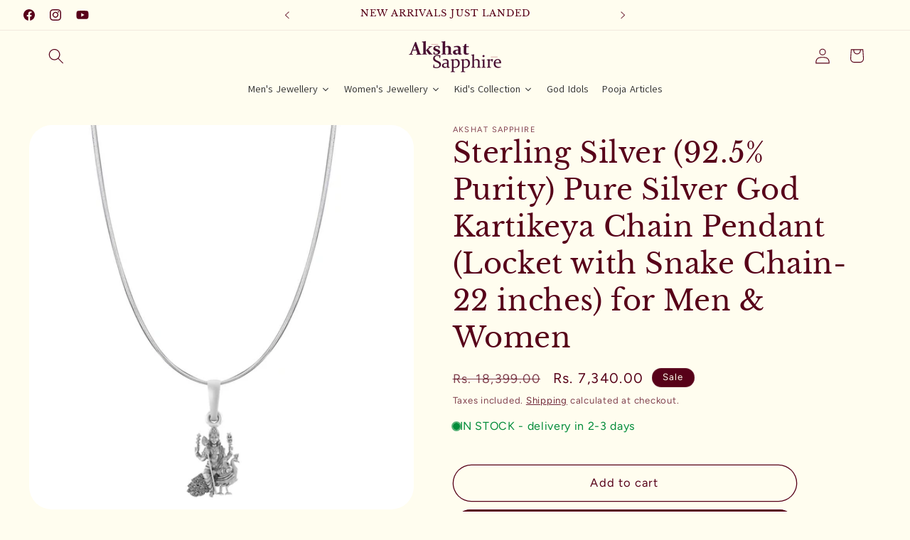

--- FILE ---
content_type: text/html; charset=utf-8
request_url: https://akshatsapphire.com/products/mpss7197
body_size: 66454
content:
<!doctype html>
<html class="js" lang="en">
  <head>
 
<meta charset="utf-8">
    <meta http-equiv="X-UA-Compatible" content="IE=edge">
    <meta name="viewport" content="width=device-width,initial-scale=1">
    <meta name="theme-color" content="">
    <link rel="canonical" href="https://akshatsapphire.com/products/mpss7197"><link rel="preconnect" href="https://fonts.shopifycdn.com" crossorigin><title>
      92.5 Pure Silver God Kartikey Pendant with Chain
 &ndash; Akshat Sapphire</title>

    
      <meta name="description" content="Adorn your faith with a unique Kartikeya Pendant with Snake chain– elegant,anti-tarnish,skin-friendly,long-lasting,Perfect gift for devotees of Lord Kartikeya">
    

    

<meta property="og:site_name" content="Akshat Sapphire">
<meta property="og:url" content="https://akshatsapphire.com/products/mpss7197">
<meta property="og:title" content="92.5 Pure Silver God Kartikey Pendant with Chain">
<meta property="og:type" content="product">
<meta property="og:description" content="Adorn your faith with a unique Kartikeya Pendant with Snake chain– elegant,anti-tarnish,skin-friendly,long-lasting,Perfect gift for devotees of Lord Kartikeya"><meta property="og:image" content="http://akshatsapphire.com/cdn/shop/files/MPSS7197_1.jpg?v=1754040370">
  <meta property="og:image:secure_url" content="https://akshatsapphire.com/cdn/shop/files/MPSS7197_1.jpg?v=1754040370">
  <meta property="og:image:width" content="1500">
  <meta property="og:image:height" content="1500"><meta property="og:price:amount" content="7,340.00">
  <meta property="og:price:currency" content="INR"><meta name="twitter:card" content="summary_large_image">
<meta name="twitter:title" content="92.5 Pure Silver God Kartikey Pendant with Chain">
<meta name="twitter:description" content="Adorn your faith with a unique Kartikeya Pendant with Snake chain– elegant,anti-tarnish,skin-friendly,long-lasting,Perfect gift for devotees of Lord Kartikeya">


    <script src="//akshatsapphire.com/cdn/shop/t/46/assets/constants.js?v=132983761750457495441765271316" defer="defer"></script>
    <script src="//akshatsapphire.com/cdn/shop/t/46/assets/pubsub.js?v=25310214064522200911765271317" defer="defer"></script>
    <script src="//akshatsapphire.com/cdn/shop/t/46/assets/global.js?v=7301445359237545521765271316" defer="defer"></script>
    <script src="//akshatsapphire.com/cdn/shop/t/46/assets/details-disclosure.js?v=13653116266235556501765271316" defer="defer"></script>
    <script src="//akshatsapphire.com/cdn/shop/t/46/assets/details-modal.js?v=25581673532751508451765271316" defer="defer"></script>
    <script src="//akshatsapphire.com/cdn/shop/t/46/assets/search-form.js?v=133129549252120666541765271317" defer="defer"></script><script src="//akshatsapphire.com/cdn/shop/t/46/assets/animations.js?v=88693664871331136111765271315" defer="defer"></script><script>window.performance && window.performance.mark && window.performance.mark('shopify.content_for_header.start');</script><meta name="google-site-verification" content="z1gc9ClUz-Bq0mvEJUeqrrS5mcmqJEKK1BZyFpnBRH8">
<meta id="shopify-digital-wallet" name="shopify-digital-wallet" content="/73918939421/digital_wallets/dialog">
<link rel="alternate" type="application/json+oembed" href="https://akshatsapphire.com/products/mpss7197.oembed">
<script async="async" src="/checkouts/internal/preloads.js?locale=en-IN"></script>
<script id="shopify-features" type="application/json">{"accessToken":"5736a83e4d29aa771c84b051285feef6","betas":["rich-media-storefront-analytics"],"domain":"akshatsapphire.com","predictiveSearch":true,"shopId":73918939421,"locale":"en"}</script>
<script>var Shopify = Shopify || {};
Shopify.shop = "akshatsapphire-com.myshopify.com";
Shopify.locale = "en";
Shopify.currency = {"active":"INR","rate":"1.0"};
Shopify.country = "IN";
Shopify.theme = {"name":"Updated copy of Akshat Sapphire-S-Active (Last ...","id":183443161373,"schema_name":"Dawn","schema_version":"15.4.1","theme_store_id":887,"role":"main"};
Shopify.theme.handle = "null";
Shopify.theme.style = {"id":null,"handle":null};
Shopify.cdnHost = "akshatsapphire.com/cdn";
Shopify.routes = Shopify.routes || {};
Shopify.routes.root = "/";</script>
<script type="module">!function(o){(o.Shopify=o.Shopify||{}).modules=!0}(window);</script>
<script>!function(o){function n(){var o=[];function n(){o.push(Array.prototype.slice.apply(arguments))}return n.q=o,n}var t=o.Shopify=o.Shopify||{};t.loadFeatures=n(),t.autoloadFeatures=n()}(window);</script>
<script id="shop-js-analytics" type="application/json">{"pageType":"product"}</script>
<script defer="defer" async type="module" src="//akshatsapphire.com/cdn/shopifycloud/shop-js/modules/v2/client.init-shop-cart-sync_IZsNAliE.en.esm.js"></script>
<script defer="defer" async type="module" src="//akshatsapphire.com/cdn/shopifycloud/shop-js/modules/v2/chunk.common_0OUaOowp.esm.js"></script>
<script type="module">
  await import("//akshatsapphire.com/cdn/shopifycloud/shop-js/modules/v2/client.init-shop-cart-sync_IZsNAliE.en.esm.js");
await import("//akshatsapphire.com/cdn/shopifycloud/shop-js/modules/v2/chunk.common_0OUaOowp.esm.js");

  window.Shopify.SignInWithShop?.initShopCartSync?.({"fedCMEnabled":true,"windoidEnabled":true});

</script>
<script>(function() {
  var isLoaded = false;
  function asyncLoad() {
    if (isLoaded) return;
    isLoaded = true;
    var urls = ["https:\/\/metashop.dolphinsuite.com\/ow_static\/plugins\/biolink\/js\/clicktracking.js?t=1685682608\u0026shop=akshatsapphire-com.myshopify.com","https:\/\/cdn.nfcube.com\/instafeed-75356728594bba8d75f6219cb11bcba4.js?shop=akshatsapphire-com.myshopify.com","https:\/\/cba.bestfreecdn.com\/storage\/js\/cba-73918939421.js?ver=4\u0026shop=akshatsapphire-com.myshopify.com","https:\/\/cba.bestfreecdn.com\/storage\/js\/cba-73918939421.js?ver=4\u0026shop=akshatsapphire-com.myshopify.com"];
    for (var i = 0; i < urls.length; i++) {
      var s = document.createElement('script');
      s.type = 'text/javascript';
      s.async = true;
      s.src = urls[i];
      var x = document.getElementsByTagName('script')[0];
      x.parentNode.insertBefore(s, x);
    }
  };
  if(window.attachEvent) {
    window.attachEvent('onload', asyncLoad);
  } else {
    window.addEventListener('load', asyncLoad, false);
  }
})();</script>
<script id="__st">var __st={"a":73918939421,"offset":19800,"reqid":"4b67f916-9de7-4bc4-be4c-898d10473f41-1768396325","pageurl":"akshatsapphire.com\/products\/mpss7197","u":"f22e030272f7","p":"product","rtyp":"product","rid":8334448525597};</script>
<script>window.ShopifyPaypalV4VisibilityTracking = true;</script>
<script id="captcha-bootstrap">!function(){'use strict';const t='contact',e='account',n='new_comment',o=[[t,t],['blogs',n],['comments',n],[t,'customer']],c=[[e,'customer_login'],[e,'guest_login'],[e,'recover_customer_password'],[e,'create_customer']],r=t=>t.map((([t,e])=>`form[action*='/${t}']:not([data-nocaptcha='true']) input[name='form_type'][value='${e}']`)).join(','),a=t=>()=>t?[...document.querySelectorAll(t)].map((t=>t.form)):[];function s(){const t=[...o],e=r(t);return a(e)}const i='password',u='form_key',d=['recaptcha-v3-token','g-recaptcha-response','h-captcha-response',i],f=()=>{try{return window.sessionStorage}catch{return}},m='__shopify_v',_=t=>t.elements[u];function p(t,e,n=!1){try{const o=window.sessionStorage,c=JSON.parse(o.getItem(e)),{data:r}=function(t){const{data:e,action:n}=t;return t[m]||n?{data:e,action:n}:{data:t,action:n}}(c);for(const[e,n]of Object.entries(r))t.elements[e]&&(t.elements[e].value=n);n&&o.removeItem(e)}catch(o){console.error('form repopulation failed',{error:o})}}const l='form_type',E='cptcha';function T(t){t.dataset[E]=!0}const w=window,h=w.document,L='Shopify',v='ce_forms',y='captcha';let A=!1;((t,e)=>{const n=(g='f06e6c50-85a8-45c8-87d0-21a2b65856fe',I='https://cdn.shopify.com/shopifycloud/storefront-forms-hcaptcha/ce_storefront_forms_captcha_hcaptcha.v1.5.2.iife.js',D={infoText:'Protected by hCaptcha',privacyText:'Privacy',termsText:'Terms'},(t,e,n)=>{const o=w[L][v],c=o.bindForm;if(c)return c(t,g,e,D).then(n);var r;o.q.push([[t,g,e,D],n]),r=I,A||(h.body.append(Object.assign(h.createElement('script'),{id:'captcha-provider',async:!0,src:r})),A=!0)});var g,I,D;w[L]=w[L]||{},w[L][v]=w[L][v]||{},w[L][v].q=[],w[L][y]=w[L][y]||{},w[L][y].protect=function(t,e){n(t,void 0,e),T(t)},Object.freeze(w[L][y]),function(t,e,n,w,h,L){const[v,y,A,g]=function(t,e,n){const i=e?o:[],u=t?c:[],d=[...i,...u],f=r(d),m=r(i),_=r(d.filter((([t,e])=>n.includes(e))));return[a(f),a(m),a(_),s()]}(w,h,L),I=t=>{const e=t.target;return e instanceof HTMLFormElement?e:e&&e.form},D=t=>v().includes(t);t.addEventListener('submit',(t=>{const e=I(t);if(!e)return;const n=D(e)&&!e.dataset.hcaptchaBound&&!e.dataset.recaptchaBound,o=_(e),c=g().includes(e)&&(!o||!o.value);(n||c)&&t.preventDefault(),c&&!n&&(function(t){try{if(!f())return;!function(t){const e=f();if(!e)return;const n=_(t);if(!n)return;const o=n.value;o&&e.removeItem(o)}(t);const e=Array.from(Array(32),(()=>Math.random().toString(36)[2])).join('');!function(t,e){_(t)||t.append(Object.assign(document.createElement('input'),{type:'hidden',name:u})),t.elements[u].value=e}(t,e),function(t,e){const n=f();if(!n)return;const o=[...t.querySelectorAll(`input[type='${i}']`)].map((({name:t})=>t)),c=[...d,...o],r={};for(const[a,s]of new FormData(t).entries())c.includes(a)||(r[a]=s);n.setItem(e,JSON.stringify({[m]:1,action:t.action,data:r}))}(t,e)}catch(e){console.error('failed to persist form',e)}}(e),e.submit())}));const S=(t,e)=>{t&&!t.dataset[E]&&(n(t,e.some((e=>e===t))),T(t))};for(const o of['focusin','change'])t.addEventListener(o,(t=>{const e=I(t);D(e)&&S(e,y())}));const B=e.get('form_key'),M=e.get(l),P=B&&M;t.addEventListener('DOMContentLoaded',(()=>{const t=y();if(P)for(const e of t)e.elements[l].value===M&&p(e,B);[...new Set([...A(),...v().filter((t=>'true'===t.dataset.shopifyCaptcha))])].forEach((e=>S(e,t)))}))}(h,new URLSearchParams(w.location.search),n,t,e,['guest_login'])})(!1,!0)}();</script>
<script integrity="sha256-4kQ18oKyAcykRKYeNunJcIwy7WH5gtpwJnB7kiuLZ1E=" data-source-attribution="shopify.loadfeatures" defer="defer" src="//akshatsapphire.com/cdn/shopifycloud/storefront/assets/storefront/load_feature-a0a9edcb.js" crossorigin="anonymous"></script>
<script data-source-attribution="shopify.dynamic_checkout.dynamic.init">var Shopify=Shopify||{};Shopify.PaymentButton=Shopify.PaymentButton||{isStorefrontPortableWallets:!0,init:function(){window.Shopify.PaymentButton.init=function(){};var t=document.createElement("script");t.src="https://akshatsapphire.com/cdn/shopifycloud/portable-wallets/latest/portable-wallets.en.js",t.type="module",document.head.appendChild(t)}};
</script>
<script data-source-attribution="shopify.dynamic_checkout.buyer_consent">
  function portableWalletsHideBuyerConsent(e){var t=document.getElementById("shopify-buyer-consent"),n=document.getElementById("shopify-subscription-policy-button");t&&n&&(t.classList.add("hidden"),t.setAttribute("aria-hidden","true"),n.removeEventListener("click",e))}function portableWalletsShowBuyerConsent(e){var t=document.getElementById("shopify-buyer-consent"),n=document.getElementById("shopify-subscription-policy-button");t&&n&&(t.classList.remove("hidden"),t.removeAttribute("aria-hidden"),n.addEventListener("click",e))}window.Shopify?.PaymentButton&&(window.Shopify.PaymentButton.hideBuyerConsent=portableWalletsHideBuyerConsent,window.Shopify.PaymentButton.showBuyerConsent=portableWalletsShowBuyerConsent);
</script>
<script>
  function portableWalletsCleanup(e){e&&e.src&&console.error("Failed to load portable wallets script "+e.src);var t=document.querySelectorAll("shopify-accelerated-checkout .shopify-payment-button__skeleton, shopify-accelerated-checkout-cart .wallet-cart-button__skeleton"),e=document.getElementById("shopify-buyer-consent");for(let e=0;e<t.length;e++)t[e].remove();e&&e.remove()}function portableWalletsNotLoadedAsModule(e){e instanceof ErrorEvent&&"string"==typeof e.message&&e.message.includes("import.meta")&&"string"==typeof e.filename&&e.filename.includes("portable-wallets")&&(window.removeEventListener("error",portableWalletsNotLoadedAsModule),window.Shopify.PaymentButton.failedToLoad=e,"loading"===document.readyState?document.addEventListener("DOMContentLoaded",window.Shopify.PaymentButton.init):window.Shopify.PaymentButton.init())}window.addEventListener("error",portableWalletsNotLoadedAsModule);
</script>

<script type="module" src="https://akshatsapphire.com/cdn/shopifycloud/portable-wallets/latest/portable-wallets.en.js" onError="portableWalletsCleanup(this)" crossorigin="anonymous"></script>
<script nomodule>
  document.addEventListener("DOMContentLoaded", portableWalletsCleanup);
</script>

<link id="shopify-accelerated-checkout-styles" rel="stylesheet" media="screen" href="https://akshatsapphire.com/cdn/shopifycloud/portable-wallets/latest/accelerated-checkout-backwards-compat.css" crossorigin="anonymous">
<style id="shopify-accelerated-checkout-cart">
        #shopify-buyer-consent {
  margin-top: 1em;
  display: inline-block;
  width: 100%;
}

#shopify-buyer-consent.hidden {
  display: none;
}

#shopify-subscription-policy-button {
  background: none;
  border: none;
  padding: 0;
  text-decoration: underline;
  font-size: inherit;
  cursor: pointer;
}

#shopify-subscription-policy-button::before {
  box-shadow: none;
}

      </style>
<script id="sections-script" data-sections="header" defer="defer" src="//akshatsapphire.com/cdn/shop/t/46/compiled_assets/scripts.js?109024"></script>
<script>window.performance && window.performance.mark && window.performance.mark('shopify.content_for_header.end');</script>


    <style data-shopify>
      @font-face {
  font-family: Figtree;
  font-weight: 400;
  font-style: normal;
  font-display: swap;
  src: url("//akshatsapphire.com/cdn/fonts/figtree/figtree_n4.3c0838aba1701047e60be6a99a1b0a40ce9b8419.woff2") format("woff2"),
       url("//akshatsapphire.com/cdn/fonts/figtree/figtree_n4.c0575d1db21fc3821f17fd6617d3dee552312137.woff") format("woff");
}

      @font-face {
  font-family: Figtree;
  font-weight: 700;
  font-style: normal;
  font-display: swap;
  src: url("//akshatsapphire.com/cdn/fonts/figtree/figtree_n7.2fd9bfe01586148e644724096c9d75e8c7a90e55.woff2") format("woff2"),
       url("//akshatsapphire.com/cdn/fonts/figtree/figtree_n7.ea05de92d862f9594794ab281c4c3a67501ef5fc.woff") format("woff");
}

      @font-face {
  font-family: Figtree;
  font-weight: 400;
  font-style: italic;
  font-display: swap;
  src: url("//akshatsapphire.com/cdn/fonts/figtree/figtree_i4.89f7a4275c064845c304a4cf8a4a586060656db2.woff2") format("woff2"),
       url("//akshatsapphire.com/cdn/fonts/figtree/figtree_i4.6f955aaaafc55a22ffc1f32ecf3756859a5ad3e2.woff") format("woff");
}

      @font-face {
  font-family: Figtree;
  font-weight: 700;
  font-style: italic;
  font-display: swap;
  src: url("//akshatsapphire.com/cdn/fonts/figtree/figtree_i7.06add7096a6f2ab742e09ec7e498115904eda1fe.woff2") format("woff2"),
       url("//akshatsapphire.com/cdn/fonts/figtree/figtree_i7.ee584b5fcaccdbb5518c0228158941f8df81b101.woff") format("woff");
}

      @font-face {
  font-family: "Libre Baskerville";
  font-weight: 400;
  font-style: normal;
  font-display: swap;
  src: url("//akshatsapphire.com/cdn/fonts/libre_baskerville/librebaskerville_n4.2ec9ee517e3ce28d5f1e6c6e75efd8a97e59c189.woff2") format("woff2"),
       url("//akshatsapphire.com/cdn/fonts/libre_baskerville/librebaskerville_n4.323789551b85098885c8eccedfb1bd8f25f56007.woff") format("woff");
}


      
        :root,
        .color-background-1 {
          --color-background: 255,253,239;
        
          --gradient-background: #fffdef;
        

        

        --color-foreground: 87,0,25;
        --color-background-contrast: 255,237,112;
        --color-shadow: 122,11,44;
        --color-button: 87,0,25;
        --color-button-text: 255,250,214;
        --color-secondary-button: 255,253,239;
        --color-secondary-button-text: 87,0,25;
        --color-link: 87,0,25;
        --color-badge-foreground: 87,0,25;
        --color-badge-background: 255,253,239;
        --color-badge-border: 87,0,25;
        --payment-terms-background-color: rgb(255 253 239);
      }
      
        
        .color-background-2 {
          --color-background: 52,66,25;
        
          --gradient-background: #344219;
        

        

        --color-foreground: 228,228,220;
        --color-background-contrast: 67,84,32;
        --color-shadow: 18,18,18;
        --color-button: 228,228,220;
        --color-button-text: 52,66,25;
        --color-secondary-button: 52,66,25;
        --color-secondary-button-text: 228,228,220;
        --color-link: 228,228,220;
        --color-badge-foreground: 228,228,220;
        --color-badge-background: 52,66,25;
        --color-badge-border: 228,228,220;
        --payment-terms-background-color: rgb(52 66 25);
      }
      
        
        .color-inverse {
          --color-background: 52,66,25;
        
          --gradient-background: #344219;
        

        

        --color-foreground: 228,228,220;
        --color-background-contrast: 67,84,32;
        --color-shadow: 18,18,18;
        --color-button: 228,228,220;
        --color-button-text: 52,66,25;
        --color-secondary-button: 52,66,25;
        --color-secondary-button-text: 228,228,220;
        --color-link: 228,228,220;
        --color-badge-foreground: 228,228,220;
        --color-badge-background: 52,66,25;
        --color-badge-border: 228,228,220;
        --payment-terms-background-color: rgb(52 66 25);
      }
      
        
        .color-accent-1 {
          --color-background: 228,228,220;
        
          --gradient-background: #e4e4dc;
        

        

        --color-foreground: 52,66,25;
        --color-background-contrast: 172,172,148;
        --color-shadow: 52,66,25;
        --color-button: 52,66,25;
        --color-button-text: 247,248,250;
        --color-secondary-button: 228,228,220;
        --color-secondary-button-text: 52,66,25;
        --color-link: 52,66,25;
        --color-badge-foreground: 52,66,25;
        --color-badge-background: 228,228,220;
        --color-badge-border: 52,66,25;
        --payment-terms-background-color: rgb(228 228 220);
      }
      
        
        .color-accent-2 {
          --color-background: 87,0,25;
        
          --gradient-background: #570019;
        

        

        --color-foreground: 255,253,239;
        --color-background-contrast: 113,0,32;
        --color-shadow: 255,253,239;
        --color-button: 255,206,206;
        --color-button-text: 255,206,206;
        --color-secondary-button: 87,0,25;
        --color-secondary-button-text: 255,253,239;
        --color-link: 255,253,239;
        --color-badge-foreground: 255,253,239;
        --color-badge-background: 87,0,25;
        --color-badge-border: 255,253,239;
        --payment-terms-background-color: rgb(87 0 25);
      }
      
        
        .color-accent-3 {
          --color-background: 228,228,220;
        
          --gradient-background: #e4e4dc;
        

        

        --color-foreground: 52,66,25;
        --color-background-contrast: 172,172,148;
        --color-shadow: 52,66,25;
        --color-button: 52,66,25;
        --color-button-text: 228,228,220;
        --color-secondary-button: 228,228,220;
        --color-secondary-button-text: 52,66,25;
        --color-link: 52,66,25;
        --color-badge-foreground: 52,66,25;
        --color-badge-background: 228,228,220;
        --color-badge-border: 52,66,25;
        --payment-terms-background-color: rgb(228 228 220);
      }
      

      body, .color-background-1, .color-background-2, .color-inverse, .color-accent-1, .color-accent-2, .color-accent-3 {
        color: rgba(var(--color-foreground), 0.75);
        background-color: rgb(var(--color-background));
      }

      :root {
        --font-body-family: Figtree, sans-serif;
        --font-body-style: normal;
        --font-body-weight: 400;
        --font-body-weight-bold: 700;

        --font-heading-family: "Libre Baskerville", serif;
        --font-heading-style: normal;
        --font-heading-weight: 400;

        --font-body-scale: 1.1;
        --font-heading-scale: 0.9090909090909091;

        --media-padding: px;
        --media-border-opacity: 0.0;
        --media-border-width: 0px;
        --media-radius: 32px;
        --media-shadow-opacity: 0.0;
        --media-shadow-horizontal-offset: 0px;
        --media-shadow-vertical-offset: 4px;
        --media-shadow-blur-radius: 5px;
        --media-shadow-visible: 0;

        --page-width: 130rem;
        --page-width-margin: 0rem;

        --product-card-image-padding: 0.0rem;
        --product-card-corner-radius: 1.2rem;
        --product-card-text-alignment: left;
        --product-card-border-width: 0.0rem;
        --product-card-border-opacity: 0.0;
        --product-card-shadow-opacity: 0.0;
        --product-card-shadow-visible: 0;
        --product-card-shadow-horizontal-offset: 0.2rem;
        --product-card-shadow-vertical-offset: 0.2rem;
        --product-card-shadow-blur-radius: 1.0rem;

        --collection-card-image-padding: 0.0rem;
        --collection-card-corner-radius: 1.0rem;
        --collection-card-text-alignment: left;
        --collection-card-border-width: 0.0rem;
        --collection-card-border-opacity: 0.1;
        --collection-card-shadow-opacity: 0.0;
        --collection-card-shadow-visible: 0;
        --collection-card-shadow-horizontal-offset: 0.0rem;
        --collection-card-shadow-vertical-offset: 0.4rem;
        --collection-card-shadow-blur-radius: 0.5rem;

        --blog-card-image-padding: 0.0rem;
        --blog-card-corner-radius: 1.6rem;
        --blog-card-text-alignment: left;
        --blog-card-border-width: 0.0rem;
        --blog-card-border-opacity: 0.1;
        --blog-card-shadow-opacity: 0.0;
        --blog-card-shadow-visible: 0;
        --blog-card-shadow-horizontal-offset: 0.0rem;
        --blog-card-shadow-vertical-offset: 0.4rem;
        --blog-card-shadow-blur-radius: 0.5rem;

        --badge-corner-radius: 2.4rem;

        --popup-border-width: 1px;
        --popup-border-opacity: 0.1;
        --popup-corner-radius: 0px;
        --popup-shadow-opacity: 0.0;
        --popup-shadow-horizontal-offset: 0px;
        --popup-shadow-vertical-offset: 4px;
        --popup-shadow-blur-radius: 5px;

        --drawer-border-width: 1px;
        --drawer-border-opacity: 0.1;
        --drawer-shadow-opacity: 0.0;
        --drawer-shadow-horizontal-offset: 0px;
        --drawer-shadow-vertical-offset: 4px;
        --drawer-shadow-blur-radius: 5px;

        --spacing-sections-desktop: 0px;
        --spacing-sections-mobile: 0px;

        --grid-desktop-vertical-spacing: 12px;
        --grid-desktop-horizontal-spacing: 28px;
        --grid-mobile-vertical-spacing: 6px;
        --grid-mobile-horizontal-spacing: 14px;

        --text-boxes-border-opacity: 0.0;
        --text-boxes-border-width: 0px;
        --text-boxes-radius: 16px;
        --text-boxes-shadow-opacity: 0.45;
        --text-boxes-shadow-visible: 1;
        --text-boxes-shadow-horizontal-offset: 0px;
        --text-boxes-shadow-vertical-offset: 4px;
        --text-boxes-shadow-blur-radius: 5px;

        --buttons-radius: 40px;
        --buttons-radius-outset: 41px;
        --buttons-border-width: 1px;
        --buttons-border-opacity: 1.0;
        --buttons-shadow-opacity: 0.0;
        --buttons-shadow-visible: 0;
        --buttons-shadow-horizontal-offset: 0px;
        --buttons-shadow-vertical-offset: 4px;
        --buttons-shadow-blur-radius: 5px;
        --buttons-border-offset: 0.3px;

        --inputs-radius: 4px;
        --inputs-border-width: 1px;
        --inputs-border-opacity: 1.0;
        --inputs-shadow-opacity: 0.0;
        --inputs-shadow-horizontal-offset: 0px;
        --inputs-margin-offset: 0px;
        --inputs-shadow-vertical-offset: 0px;
        --inputs-shadow-blur-radius: 5px;
        --inputs-radius-outset: 5px;

        --variant-pills-radius: 40px;
        --variant-pills-border-width: 1px;
        --variant-pills-border-opacity: 0.55;
        --variant-pills-shadow-opacity: 0.0;
        --variant-pills-shadow-horizontal-offset: 0px;
        --variant-pills-shadow-vertical-offset: 4px;
        --variant-pills-shadow-blur-radius: 5px;
      }

      *,
      *::before,
      *::after {
        box-sizing: inherit;
      }

      html {
        box-sizing: border-box;
        font-size: calc(var(--font-body-scale) * 62.5%);
        height: 100%;
      }

      body {
        display: grid;
        grid-template-rows: auto auto 1fr auto;
        grid-template-columns: 100%;
        min-height: 100%;
        margin: 0;
        font-size: 1.5rem;
        letter-spacing: 0.06rem;
        line-height: calc(1 + 0.8 / var(--font-body-scale));
        font-family: var(--font-body-family);
        font-style: var(--font-body-style);
        font-weight: var(--font-body-weight);
      }

      @media screen and (min-width: 750px) {
        body {
          font-size: 1.6rem;
        }
      }
    </style>

    <link href="//akshatsapphire.com/cdn/shop/t/46/assets/base.css?v=159841507637079171801765271315" rel="stylesheet" type="text/css" media="all" />
    <link rel="stylesheet" href="//akshatsapphire.com/cdn/shop/t/46/assets/component-cart-items.css?v=13033300910818915211765271315" media="print" onload="this.media='all'"><link href="//akshatsapphire.com/cdn/shop/t/46/assets/component-cart-drawer.css?v=39223250576183958541765271315" rel="stylesheet" type="text/css" media="all" />
      <link href="//akshatsapphire.com/cdn/shop/t/46/assets/component-cart.css?v=164708765130180853531765271315" rel="stylesheet" type="text/css" media="all" />
      <link href="//akshatsapphire.com/cdn/shop/t/46/assets/component-totals.css?v=15906652033866631521765271316" rel="stylesheet" type="text/css" media="all" />
      <link href="//akshatsapphire.com/cdn/shop/t/46/assets/component-price.css?v=47596247576480123001765271315" rel="stylesheet" type="text/css" media="all" />
      <link href="//akshatsapphire.com/cdn/shop/t/46/assets/component-discounts.css?v=152760482443307489271765271315" rel="stylesheet" type="text/css" media="all" />

      <link rel="preload" as="font" href="//akshatsapphire.com/cdn/fonts/figtree/figtree_n4.3c0838aba1701047e60be6a99a1b0a40ce9b8419.woff2" type="font/woff2" crossorigin>
      

      <link rel="preload" as="font" href="//akshatsapphire.com/cdn/fonts/libre_baskerville/librebaskerville_n4.2ec9ee517e3ce28d5f1e6c6e75efd8a97e59c189.woff2" type="font/woff2" crossorigin>
      
<link
        rel="stylesheet"
        href="//akshatsapphire.com/cdn/shop/t/46/assets/component-predictive-search.css?v=118923337488134913561765271315"
        media="print"
        onload="this.media='all'"
      ><script>
      if (Shopify.designMode) {
        document.documentElement.classList.add('shopify-design-mode');
      }
    </script><!-- BEGIN app block: shopify://apps/gsc-countdown-timer/blocks/countdown-bar/58dc5b1b-43d2-4209-b1f3-52aff31643ed --><style>
  .gta-block__error {
    display: flex;
    flex-flow: column nowrap;
    gap: 12px;
    padding: 32px;
    border-radius: 12px;
    margin: 12px 0;
    background-color: #fff1e3;
    color: #412d00;
  }

  .gta-block__error-title {
    font-size: 18px;
    font-weight: 600;
    line-height: 28px;
  }

  .gta-block__error-body {
    font-size: 14px;
    line-height: 24px;
  }
</style>

<script>
  (function () {
    try {
      window.GSC_COUNTDOWN_META = {
        product_collections: [{"id":468368392477,"handle":"silver-jewellery-1","title":"925 Silver","updated_at":"2026-01-14T17:41:25+05:30","body_html":"","published_at":"2024-01-08T21:36:18+05:30","sort_order":"best-selling","template_suffix":"","disjunctive":true,"rules":[{"column":"tag","relation":"equals","condition":"925 Silver"}],"published_scope":"web"},{"id":647595524381,"handle":"all","title":"All","updated_at":"2026-01-14T17:41:25+05:30","body_html":"","published_at":"2025-10-09T18:57:05+05:30","sort_order":"best-selling","template_suffix":"","disjunctive":false,"rules":[{"column":"variant_inventory","relation":"greater_than","condition":"1"}],"published_scope":"web"},{"id":647247692061,"handle":"chain-pendants","title":"Chain Pendants","updated_at":"2026-01-14T16:50:57+05:30","body_html":"","published_at":"2025-09-27T17:01:07+05:30","sort_order":"best-selling","template_suffix":"","disjunctive":true,"rules":[{"column":"tag","relation":"equals","condition":"Alphabet Chain Pendants-Kid's (Mega)"},{"column":"tag","relation":"equals","condition":"Alphabet Chain Pendants-Men's (Mega)"},{"column":"tag","relation":"equals","condition":"Alphabet Chain Pendants-Women's (Mega)"},{"column":"tag","relation":"equals","condition":"God Chain Pendants-Kid's (Mega)"},{"column":"tag","relation":"equals","condition":"God Chain Pendants-Men's (Mega)"},{"column":"tag","relation":"equals","condition":"God Chain Pendants-Women's (Mega)"},{"column":"tag","relation":"equals","condition":"Gold Alphabet Chain Pendants-Men's (Mega)"},{"column":"tag","relation":"equals","condition":"Gold Alphabet Chain Pendants-Women's (Mega)"},{"column":"tag","relation":"equals","condition":"Gold God Chain Pendants-Men's (Mega)"},{"column":"tag","relation":"equals","condition":"Gold God Chain Pendants-Women's (Mega)"},{"column":"tag","relation":"equals","condition":"Gold Trendy Chain Pendants-Men's (Mega)"},{"column":"tag","relation":"equals","condition":"Gold Trendy Chain Pendants-Women's (Mega)"},{"column":"tag","relation":"equals","condition":"Trendy Chain Pendants-Kid's (Mega)"},{"column":"tag","relation":"equals","condition":"Trendy Chain Pendants-Men's (Mega)"},{"column":"tag","relation":"equals","condition":"Trendy Chain Pendants-Women's (Mega)"}],"published_scope":"web"},{"id":646990430493,"handle":"god-chain-pendants-mens-mega","title":"God Chain Pendants-Men's","updated_at":"2026-01-14T14:16:08+05:30","body_html":"","published_at":"2025-09-23T15:31:31+05:30","sort_order":"best-selling","template_suffix":"","disjunctive":false,"rules":[{"column":"tag","relation":"equals","condition":"God Chain Pendants-Men's (Mega)"}],"published_scope":"web"},{"id":460093292829,"handle":"men","title":"Men","updated_at":"2026-01-14T17:41:25+05:30","body_html":"","published_at":"2023-09-10T18:49:30+05:30","sort_order":"best-selling","template_suffix":"","disjunctive":true,"rules":[{"column":"tag","relation":"equals","condition":"MEN CHAIN"},{"column":"tag","relation":"equals","condition":"Mens Bracelets"},{"column":"tag","relation":"equals","condition":"Mens Bracelets"},{"column":"tag","relation":"equals","condition":"GOD PENDANTS PREMIUM COLLECTION (BIG SIZE)"},{"column":"tag","relation":"equals","condition":"God Pendants Regular size"},{"column":"tag","relation":"equals","condition":"TRENDY PENDANTS"},{"column":"tag","relation":"equals","condition":"ALPHABET PENDANTS"},{"column":"tag","relation":"equals","condition":"GOD CHAIN PENDANTS"},{"column":"tag","relation":"equals","condition":"ALPHABET CHAIN PENDANTS"},{"column":"tag","relation":"equals","condition":"Trendy chain Pendants"},{"column":"tag","relation":"equals","condition":"Men"}],"published_scope":"web","image":{"created_at":"2025-09-08T16:31:00+05:30","alt":null,"width":800,"height":800,"src":"\/\/akshatsapphire.com\/cdn\/shop\/collections\/Untitled_design_-_2025-09-05T174510.666.jpg?v=1757329533"}},{"id":649563078941,"handle":"merry-christmas","title":"Merry Christmas","updated_at":"2026-01-14T17:41:25+05:30","body_html":"","published_at":"2025-12-05T15:08:02+05:30","sort_order":"best-selling","template_suffix":"","disjunctive":false,"rules":[{"column":"variant_inventory","relation":"greater_than","condition":"2"}],"published_scope":"web"},{"id":460093325597,"handle":"women","title":"Women","updated_at":"2026-01-14T17:41:25+05:30","body_html":"","published_at":"2023-09-10T18:50:44+05:30","sort_order":"best-selling","template_suffix":"","disjunctive":true,"rules":[{"column":"tag","relation":"equals","condition":"WOMEN CHAIN"},{"column":"tag","relation":"equals","condition":"God Pendants Regular size"},{"column":"tag","relation":"equals","condition":"KIDS GOD PENDANTS"},{"column":"tag","relation":"equals","condition":"TRENDY PENDANTS"},{"column":"tag","relation":"equals","condition":"ALPHABET PENDANTS"},{"column":"tag","relation":"equals","condition":"GOD CHAIN PENDANTS"},{"column":"tag","relation":"equals","condition":"ALPHABET CHAIN PENDANTS"},{"column":"tag","relation":"equals","condition":"Trendy chain Pendants"},{"column":"tag","relation":"equals","condition":"Earrings"},{"column":"tag","relation":"equals","condition":"Women"}],"published_scope":"web","image":{"created_at":"2025-09-08T14:44:32+05:30","alt":null,"width":800,"height":800,"src":"\/\/akshatsapphire.com\/cdn\/shop\/collections\/Untitled_design_-_2025-09-05T121053.614.jpg?v=1757330794"}}],
        product_tags: ["925 Silver","Chain Pendants","GOD CHAIN PENDANTS","God Chain Pendants-Men's (Mega)","Men"],
      };

      const widgets = [{"bar":{"sticky":true,"justify":"center","position":"top","closeButton":{"color":"#bdbdbd","enabled":true}},"key":"GSC-BAR-ZWvkPPqDFRUf","type":"bar","timer":{"date":"2025-09-22T05:30:00.000+05:30","mode":"date","hours":72,"onEnd":"restart","minutes":0,"seconds":0,"recurring":{"endHours":0,"endMinutes":0,"repeatDays":[],"startHours":0,"startMinutes":0},"scheduling":{"end":null,"start":null}},"content":{"align":"center","items":[{"id":"text-zinwswtErLwh","type":"text","align":"left","color":"#000000","value":"HAPPY NAVRATRI Get flat 15 % off","enabled":true,"padding":{"mobile":{},"desktop":{"left":"-2px"}},"fontFamily":"font1","fontWeight":"700","textTransform":"unset","mobileFontSize":"16px","desktopFontSize":"24px","mobileLineHeight":"1.3","desktopLineHeight":"1.2","mobileLetterSpacing":"0","desktopLetterSpacing":"0"},{"id":"text-URJsDKAgDzaO","type":"text","align":"left","color":"#000000","value":"Sale ends in:","enabled":true,"padding":{"mobile":{},"desktop":{}},"fontFamily":"font1","fontWeight":"400","textTransform":"unset","mobileFontSize":"12px","desktopFontSize":"15px","mobileLineHeight":"1.3","desktopLineHeight":"1.3","mobileLetterSpacing":"0","desktopLetterSpacing":"0"},{"id":"timer-xFtKFrhYrASO","type":"timer","view":"custom","border":{"size":"2px","color":"#FFFFFF","enabled":false},"digits":{"color":"#000000","fontSize":"60px","fontFamily":"font2","fontWeight":"600"},"labels":{"days":"Days","color":"#000000","hours":"Hours","enabled":true,"minutes":"Minutes","seconds":"Seconds","fontSize":"24px","fontFamily":"font3","fontWeight":"500","textTransform":"unset"},"layout":"separate","margin":{"mobile":{},"desktop":{}},"radius":{"value":"16px","enabled":false},"shadow":{"type":"","color":"black","enabled":true},"enabled":true,"padding":{"mobile":{},"desktop":{"top":"0px"}},"fontSize":{"mobile":"14px","desktop":"18px"},"separator":{"type":"colon","color":"#000000","enabled":true},"background":{"blur":"2px","color":"#eeeeee","enabled":false},"unitFormat":"d:h:m:s","mobileWidth":"160px","desktopWidth":"224px"},{"id":"button-GWcUDlLUZXAt","href":"https:\/\/shopify.com","type":"button","label":"Shop now","width":"content","border":{"size":"2px","color":"#000000","enabled":false},"margin":{"mobile":{"top":"0px","left":"0px","right":"0px","bottom":"0px"},"desktop":{"top":"0px","left":"0px","right":"0px","bottom":"0px"}},"radius":{"value":"8px","enabled":true},"target":"_self","enabled":true,"padding":{"mobile":{"top":"8px","left":"12px","right":"12px","bottom":"8px"},"desktop":{"top":"12px","left":"32px","right":"32px","bottom":"12px"}},"textColor":"#ffffff","background":{"blur":"0px","color":"#000000","enabled":true},"fontFamily":"font1","fontWeight":"500","textTransform":"unset","mobileFontSize":"12px","desktopFontSize":"14px","mobileLetterSpacing":"0","desktopLetterSpacing":"0"},{"id":"coupon-mhCyfjBSztwl","code":"HAPPYNAVRATRI","icon":{"type":"discount-star","enabled":true},"type":"coupon","label":"Save 15%","action":"copy","border":{"size":"1px","color":"#77ea7e","enabled":true},"margin":{"mobile":{"top":"0px","left":"0px","right":"0px","bottom":"0px"},"desktop":{"top":"0px","left":"0px","right":"0px","bottom":"0px"}},"radius":{"value":"6px","enabled":true},"enabled":true,"padding":{"mobile":{"top":"4px","left":"12px","right":"12px","bottom":"4px"},"desktop":{"top":"8px","left":"16px","right":"16px","bottom":"8px"}},"textColor":"#ffea8e","background":{"blur":"0px","color":"#660000","enabled":true},"fontFamily":"font1","fontWeight":"600","textTransform":"uppercase","mobileFontSize":"12px","desktopFontSize":"14px"}],"border":{"size":"1px","color":"#000000","enabled":false},"layout":"column","margin":{"mobile":{"top":"0px","left":"0px","right":"0px","bottom":"0px"},"desktop":{"top":"0px","left":"0px","right":"0px","bottom":"0px"}},"radius":{"value":"8px","enabled":false},"padding":{"mobile":{"top":"4px","left":"0px","right":"0px","bottom":"4px"},"desktop":{"top":"8px","left":"28px","right":"28px","bottom":"8px"}},"mobileGap":"6px","background":{"src":null,"blur":"0px","source":"color","bgColor":"#ffffff","enabled":true,"overlayColor":"rgba(0,0,0,0)"},"desktopGap":"24px","mobileWidth":"100%","desktopWidth":"400px","backgroundClick":{"url":"","target":"_self","enabled":false}},"enabled":false,"general":{"font1":"inherit","font2":"inherit","font3":"inherit","preset":"bar1","breakpoint":"384px"},"section":null,"userCss":"","targeting":{"geo":null,"pages":{"cart":true,"home":true,"other":true,"password":true,"products":{"mode":"all","tags":[],"enabled":true,"specificProducts":[],"productsInCollections":[]},"collections":{"mode":"all","items":[],"enabled":true}}}},{"key":"GSC-LARGE-bFXWDZFyvDrI","type":"banner","timer":{"date":"2025-09-22T05:30:00.000+05:30","mode":"date","hours":72,"onEnd":"restart","minutes":0,"seconds":0,"recurring":{"endHours":0,"endMinutes":0,"repeatDays":[],"startHours":0,"startMinutes":0},"scheduling":{"end":null,"start":null}},"content":{"align":"left","items":[{"id":"text-FFPdlzWqlSla","type":"text","align":"left","color":"#a6ffa5","value":"Get Flat 15% Off","enabled":true,"padding":{"mobile":{},"desktop":{}},"fontFamily":"font1","fontWeight":"600","textTransform":"uppercase","mobileFontSize":"44px","desktopFontSize":"64px","mobileLineHeight":"1.3","desktopLineHeight":"1.4","mobileLetterSpacing":"0px","desktopLetterSpacing":"0"},{"id":"text-cQIAKpBQiYMo","type":"text","align":"left","color":"#a6ffa5","value":"on all Durga Maa Collection","enabled":true,"padding":{"mobile":{},"desktop":{"bottom":"6px"}},"fontFamily":"font1","fontWeight":"400","textTransform":"uppercase","mobileFontSize":"16px","desktopFontSize":"24px","mobileLineHeight":"1","desktopLineHeight":"1","mobileLetterSpacing":"0","desktopLetterSpacing":"0"},{"id":"timer-OKpSQIfCFJXr","type":"timer","view":"custom","border":{"size":"2px","color":"#a6ffa5","enabled":true},"digits":{"color":"#a6ffa5","fontSize":"64px","fontFamily":"font3","fontWeight":"600"},"labels":{"days":"Days","color":"#a6ffa5","hours":"Hours","enabled":true,"minutes":"Minutes","seconds":"Seconds","fontSize":"16px","fontFamily":"font3","fontWeight":"400","textTransform":"uppercase"},"layout":"separate","margin":{"mobile":{},"desktop":{}},"radius":{"value":"16px","enabled":false},"shadow":{"type":"","color":"black","enabled":true},"enabled":true,"padding":{"mobile":{"top":"0px","bottom":"0px"},"desktop":{"top":"0px","bottom":"0px"}},"fontSize":{"mobile":"14px","desktop":"18px"},"separator":{"type":"colon","color":"#a6ffa5","enabled":true},"background":{"blur":"0px","color":"#218ac1","enabled":false},"unitFormat":"d:h:m:s","mobileWidth":"100%","desktopWidth":"100%"},{"id":"button-AcEAarBUuEQy","href":"https:\/\/shopify.com","type":"button","label":"Shop now","width":"content","border":{"size":"2px","color":"#000000","enabled":false},"margin":{"mobile":{"top":"0px","left":"0px","right":"0px","bottom":"0px"},"desktop":{"top":"0px","left":"0px","right":"0px","bottom":"0px"}},"radius":{"value":"12px","enabled":false},"target":"_self","enabled":false,"padding":{"mobile":{"top":"16px","left":"40px","right":"40px","bottom":"16px"},"desktop":{"top":"20px","left":"48px","right":"48px","bottom":"20px"}},"textColor":"#0f6908","background":{"blur":"0px","color":"#a6ffa5","enabled":true},"fontFamily":"font3","fontWeight":"600","textTransform":"unset","mobileFontSize":"14px","desktopFontSize":"14px","mobileLetterSpacing":"0","desktopLetterSpacing":"0"},{"id":"coupon-KyKEPgTeAXvi","code":"PASTE YOUR CODE","icon":{"type":"discount-star","enabled":true},"type":"coupon","label":"Save 35%","action":"copy","border":{"size":"1px","color":"#a6ffa5","enabled":true},"margin":{"mobile":{"top":"0px","left":"0px","right":"0px","bottom":"0px"},"desktop":{"top":"0px","left":"0px","right":"0px","bottom":"0px"}},"radius":{"value":"10px","enabled":false},"enabled":true,"padding":{"mobile":{"top":"14px","left":"40px","right":"40px","bottom":"14px"},"desktop":{"top":"16px","left":"40px","right":"40px","bottom":"16px"}},"textColor":"#a6ffa5","background":{"blur":"0px","color":"rgba(166,255,165,0.15)","enabled":true},"fontFamily":"font2","fontWeight":"600","textTransform":"uppercase","mobileFontSize":"12px","desktopFontSize":"14px"}],"border":{"size":"1px","color":"#ffffff","enabled":false},"layout":"column","margin":{"mobile":{"top":"0px","left":"0px","right":"0px","bottom":"0px"},"desktop":{"top":"0px","left":"0px","right":"0px","bottom":"0px"}},"radius":{"value":"16px","enabled":true},"padding":{"mobile":{"top":"0px","left":"0px","right":"0px","bottom":"0px"},"desktop":{"top":"0px","left":"0px","right":"0px","bottom":"0px"}},"mobileGap":"21px","background":{"src":null,"blur":"5px","source":"color","bgColor":"#ffffff","enabled":false,"overlayColor":"rgba(0,0,0,0)"},"desktopGap":"30px","mobileWidth":"100%","desktopWidth":"724px","backgroundClick":{"url":"","target":"_self","enabled":false}},"enabled":false,"general":{"font1":"Verdana, sans-serif","font2":"Courier New, monospace","font3":"inherit","preset":"large12","breakpoint":"768px"},"section":{"border":{"size":"1px","color":"#000000","enabled":false},"margin":{"mobile":{},"desktop":{}},"radius":{"value":"12px","enabled":false},"padding":{"mobile":{"top":"20px","left":"20px","right":"20px","bottom":"20px"},"desktop":{"top":"44px","left":"44px","right":"44px","bottom":"44px"}},"background":{"src":"https:\/\/cdn.shopify.com\/s\/files\/1\/0739\/1893\/9421\/files\/Akshat_sapphire.png?v=1757336553","blur":"0px","source":"shopify","bgColor":"#ffda3a","enabled":true,"overlayColor":"rgba(0,0,0,0.25)"},"mobileHeight":"150%","desktopHeight":"50%","contentMobilePosition":"bottom-center","contentDesktopPosition":"bottom-left"},"userCss":"","targeting":null}];

      if (Array.isArray(window.GSC_COUNTDOWN_WIDGETS)) {
        window.GSC_COUNTDOWN_WIDGETS.push(...widgets);
      } else {
        window.GSC_COUNTDOWN_WIDGETS = widgets || [];
      }
    } catch (e) {
      console.log(e);
    }
  })();
</script>


<!-- END app block --><!-- BEGIN app block: shopify://apps/judge-me-reviews/blocks/judgeme_core/61ccd3b1-a9f2-4160-9fe9-4fec8413e5d8 --><!-- Start of Judge.me Core -->






<link rel="dns-prefetch" href="https://cdnwidget.judge.me">
<link rel="dns-prefetch" href="https://cdn.judge.me">
<link rel="dns-prefetch" href="https://cdn1.judge.me">
<link rel="dns-prefetch" href="https://api.judge.me">

<script data-cfasync='false' class='jdgm-settings-script'>window.jdgmSettings={"pagination":5,"disable_web_reviews":false,"badge_no_review_text":"No reviews","badge_n_reviews_text":"{{ n }} review/reviews","badge_star_color":"#FF9F61","hide_badge_preview_if_no_reviews":true,"badge_hide_text":false,"enforce_center_preview_badge":false,"widget_title":"Customer Reviews","widget_open_form_text":"Write a review","widget_close_form_text":"Cancel review","widget_refresh_page_text":"Refresh page","widget_summary_text":"Based on {{ number_of_reviews }} review/reviews","widget_no_review_text":"Be the first to write a review","widget_name_field_text":"Display name","widget_verified_name_field_text":"Verified Name (public)","widget_name_placeholder_text":"Display name","widget_required_field_error_text":"This field is required.","widget_email_field_text":"Email address","widget_verified_email_field_text":"Verified Email (private, can not be edited)","widget_email_placeholder_text":"Your email address","widget_email_field_error_text":"Please enter a valid email address.","widget_rating_field_text":"Rating","widget_review_title_field_text":"Review Title","widget_review_title_placeholder_text":"Give your review a title","widget_review_body_field_text":"Review content","widget_review_body_placeholder_text":"Start writing here...","widget_pictures_field_text":"Picture/Video (optional)","widget_submit_review_text":"Submit Review","widget_submit_verified_review_text":"Submit Verified Review","widget_submit_success_msg_with_auto_publish":"Thank you! Please refresh the page in a few moments to see your review. You can remove or edit your review by logging into \u003ca href='https://judge.me/login' target='_blank' rel='nofollow noopener'\u003eJudge.me\u003c/a\u003e","widget_submit_success_msg_no_auto_publish":"Thank you! Your review will be published as soon as it is approved by the shop admin. You can remove or edit your review by logging into \u003ca href='https://judge.me/login' target='_blank' rel='nofollow noopener'\u003eJudge.me\u003c/a\u003e","widget_show_default_reviews_out_of_total_text":"Showing {{ n_reviews_shown }} out of {{ n_reviews }} reviews.","widget_show_all_link_text":"Show all","widget_show_less_link_text":"Show less","widget_author_said_text":"{{ reviewer_name }} said:","widget_days_text":"{{ n }} days ago","widget_weeks_text":"{{ n }} week/weeks ago","widget_months_text":"{{ n }} month/months ago","widget_years_text":"{{ n }} year/years ago","widget_yesterday_text":"Yesterday","widget_today_text":"Today","widget_replied_text":"\u003e\u003e {{ shop_name }} replied:","widget_read_more_text":"Read more","widget_reviewer_name_as_initial":"","widget_rating_filter_color":"#fbcd0a","widget_rating_filter_see_all_text":"See all reviews","widget_sorting_most_recent_text":"Most Recent","widget_sorting_highest_rating_text":"Highest Rating","widget_sorting_lowest_rating_text":"Lowest Rating","widget_sorting_with_pictures_text":"Only Pictures","widget_sorting_most_helpful_text":"Most Helpful","widget_open_question_form_text":"Ask a question","widget_reviews_subtab_text":"Reviews","widget_questions_subtab_text":"Questions","widget_question_label_text":"Question","widget_answer_label_text":"Answer","widget_question_placeholder_text":"Write your question here","widget_submit_question_text":"Submit Question","widget_question_submit_success_text":"Thank you for your question! We will notify you once it gets answered.","widget_star_color":"#0A5A00","verified_badge_text":"Verified","verified_badge_bg_color":"","verified_badge_text_color":"","verified_badge_placement":"left-of-reviewer-name","widget_review_max_height":"","widget_hide_border":false,"widget_social_share":false,"widget_thumb":false,"widget_review_location_show":false,"widget_location_format":"","all_reviews_include_out_of_store_products":true,"all_reviews_out_of_store_text":"(out of store)","all_reviews_pagination":100,"all_reviews_product_name_prefix_text":"about","enable_review_pictures":true,"enable_question_anwser":false,"widget_theme":"default","review_date_format":"timestamp","default_sort_method":"most-recent","widget_product_reviews_subtab_text":"Product Reviews","widget_shop_reviews_subtab_text":"Shop Reviews","widget_other_products_reviews_text":"Reviews for other products","widget_store_reviews_subtab_text":"Store reviews","widget_no_store_reviews_text":"This store hasn't received any reviews yet","widget_web_restriction_product_reviews_text":"This product hasn't received any reviews yet","widget_no_items_text":"No items found","widget_show_more_text":"Show more","widget_write_a_store_review_text":"Write a Store Review","widget_other_languages_heading":"Reviews in Other Languages","widget_translate_review_text":"Translate review to {{ language }}","widget_translating_review_text":"Translating...","widget_show_original_translation_text":"Show original ({{ language }})","widget_translate_review_failed_text":"Review couldn't be translated.","widget_translate_review_retry_text":"Retry","widget_translate_review_try_again_later_text":"Try again later","show_product_url_for_grouped_product":false,"widget_sorting_pictures_first_text":"Pictures First","show_pictures_on_all_rev_page_mobile":false,"show_pictures_on_all_rev_page_desktop":false,"floating_tab_hide_mobile_install_preference":false,"floating_tab_button_name":"★ Reviews","floating_tab_title":"Let customers speak for us","floating_tab_button_color":"","floating_tab_button_background_color":"","floating_tab_url":"","floating_tab_url_enabled":false,"floating_tab_tab_style":"text","all_reviews_text_badge_text":"Customers rate us {{ shop.metafields.judgeme.all_reviews_rating | round: 1 }}/5 based on {{ shop.metafields.judgeme.all_reviews_count }} reviews.","all_reviews_text_badge_text_branded_style":"{{ shop.metafields.judgeme.all_reviews_rating | round: 1 }} out of 5 stars based on {{ shop.metafields.judgeme.all_reviews_count }} reviews","is_all_reviews_text_badge_a_link":false,"show_stars_for_all_reviews_text_badge":false,"all_reviews_text_badge_url":"","all_reviews_text_style":"text","all_reviews_text_color_style":"judgeme_brand_color","all_reviews_text_color":"#108474","all_reviews_text_show_jm_brand":true,"featured_carousel_show_header":true,"featured_carousel_title":"Let customers speak for us","testimonials_carousel_title":"Customers are saying","videos_carousel_title":"Real customer stories","cards_carousel_title":"Customers are saying","featured_carousel_count_text":"from {{ n }} reviews","featured_carousel_add_link_to_all_reviews_page":false,"featured_carousel_url":"","featured_carousel_show_images":true,"featured_carousel_autoslide_interval":5,"featured_carousel_arrows_on_the_sides":false,"featured_carousel_height":250,"featured_carousel_width":80,"featured_carousel_image_size":0,"featured_carousel_image_height":250,"featured_carousel_arrow_color":"#eeeeee","verified_count_badge_style":"vintage","verified_count_badge_orientation":"horizontal","verified_count_badge_color_style":"judgeme_brand_color","verified_count_badge_color":"#108474","is_verified_count_badge_a_link":false,"verified_count_badge_url":"","verified_count_badge_show_jm_brand":true,"widget_rating_preset_default":5,"widget_first_sub_tab":"product-reviews","widget_show_histogram":true,"widget_histogram_use_custom_color":false,"widget_pagination_use_custom_color":false,"widget_star_use_custom_color":true,"widget_verified_badge_use_custom_color":false,"widget_write_review_use_custom_color":false,"picture_reminder_submit_button":"Upload Pictures","enable_review_videos":false,"mute_video_by_default":false,"widget_sorting_videos_first_text":"Videos First","widget_review_pending_text":"Pending","featured_carousel_items_for_large_screen":3,"social_share_options_order":"Facebook,Twitter","remove_microdata_snippet":true,"disable_json_ld":false,"enable_json_ld_products":false,"preview_badge_show_question_text":false,"preview_badge_no_question_text":"No questions","preview_badge_n_question_text":"{{ number_of_questions }} question/questions","qa_badge_show_icon":false,"qa_badge_position":"same-row","remove_judgeme_branding":false,"widget_add_search_bar":false,"widget_search_bar_placeholder":"Search","widget_sorting_verified_only_text":"Verified only","featured_carousel_theme":"compact","featured_carousel_show_rating":true,"featured_carousel_show_title":true,"featured_carousel_show_body":true,"featured_carousel_show_date":false,"featured_carousel_show_reviewer":true,"featured_carousel_show_product":false,"featured_carousel_header_background_color":"#108474","featured_carousel_header_text_color":"#ffffff","featured_carousel_name_product_separator":"reviewed","featured_carousel_full_star_background":"#108474","featured_carousel_empty_star_background":"#dadada","featured_carousel_vertical_theme_background":"#f9fafb","featured_carousel_verified_badge_enable":true,"featured_carousel_verified_badge_color":"#108474","featured_carousel_border_style":"round","featured_carousel_review_line_length_limit":3,"featured_carousel_more_reviews_button_text":"Read more reviews","featured_carousel_view_product_button_text":"View product","all_reviews_page_load_reviews_on":"scroll","all_reviews_page_load_more_text":"Load More Reviews","disable_fb_tab_reviews":false,"enable_ajax_cdn_cache":false,"widget_advanced_speed_features":5,"widget_public_name_text":"displayed publicly like","default_reviewer_name":"John Smith","default_reviewer_name_has_non_latin":true,"widget_reviewer_anonymous":"Anonymous","medals_widget_title":"Judge.me Review Medals","medals_widget_background_color":"#f9fafb","medals_widget_position":"footer_all_pages","medals_widget_border_color":"#f9fafb","medals_widget_verified_text_position":"left","medals_widget_use_monochromatic_version":false,"medals_widget_elements_color":"#108474","show_reviewer_avatar":true,"widget_invalid_yt_video_url_error_text":"Not a YouTube video URL","widget_max_length_field_error_text":"Please enter no more than {0} characters.","widget_show_country_flag":false,"widget_show_collected_via_shop_app":true,"widget_verified_by_shop_badge_style":"light","widget_verified_by_shop_text":"Verified by Shop","widget_show_photo_gallery":true,"widget_load_with_code_splitting":true,"widget_ugc_install_preference":false,"widget_ugc_title":"Made by us, Shared by you","widget_ugc_subtitle":"Tag us to see your picture featured in our page","widget_ugc_arrows_color":"#ffffff","widget_ugc_primary_button_text":"Buy Now","widget_ugc_primary_button_background_color":"#108474","widget_ugc_primary_button_text_color":"#ffffff","widget_ugc_primary_button_border_width":"0","widget_ugc_primary_button_border_style":"none","widget_ugc_primary_button_border_color":"#108474","widget_ugc_primary_button_border_radius":"25","widget_ugc_secondary_button_text":"Load More","widget_ugc_secondary_button_background_color":"#ffffff","widget_ugc_secondary_button_text_color":"#108474","widget_ugc_secondary_button_border_width":"2","widget_ugc_secondary_button_border_style":"solid","widget_ugc_secondary_button_border_color":"#108474","widget_ugc_secondary_button_border_radius":"25","widget_ugc_reviews_button_text":"View Reviews","widget_ugc_reviews_button_background_color":"#ffffff","widget_ugc_reviews_button_text_color":"#108474","widget_ugc_reviews_button_border_width":"2","widget_ugc_reviews_button_border_style":"solid","widget_ugc_reviews_button_border_color":"#108474","widget_ugc_reviews_button_border_radius":"25","widget_ugc_reviews_button_link_to":"judgeme-reviews-page","widget_ugc_show_post_date":true,"widget_ugc_max_width":"800","widget_rating_metafield_value_type":true,"widget_primary_color":"#620026","widget_enable_secondary_color":true,"widget_secondary_color":"#FFB9B9","widget_summary_average_rating_text":"{{ average_rating }} out of 5","widget_media_grid_title":"Customer photos \u0026 videos","widget_media_grid_see_more_text":"See more","widget_round_style":false,"widget_show_product_medals":true,"widget_verified_by_judgeme_text":"Verified by Judge.me","widget_show_store_medals":true,"widget_verified_by_judgeme_text_in_store_medals":"Verified by Judge.me","widget_media_field_exceed_quantity_message":"Sorry, we can only accept {{ max_media }} for one review.","widget_media_field_exceed_limit_message":"{{ file_name }} is too large, please select a {{ media_type }} less than {{ size_limit }}MB.","widget_review_submitted_text":"Review Submitted!","widget_question_submitted_text":"Question Submitted!","widget_close_form_text_question":"Cancel","widget_write_your_answer_here_text":"Write your answer here","widget_enabled_branded_link":true,"widget_show_collected_by_judgeme":true,"widget_reviewer_name_color":"","widget_write_review_text_color":"","widget_write_review_bg_color":"","widget_collected_by_judgeme_text":"Collected by Akshat Sapphire","widget_pagination_type":"standard","widget_load_more_text":"Load More","widget_load_more_color":"#108474","widget_full_review_text":"Full Review","widget_read_more_reviews_text":"Read More Reviews","widget_read_questions_text":"Read Questions","widget_questions_and_answers_text":"Questions \u0026 Answers","widget_verified_by_text":"Verified by","widget_verified_text":"Verified","widget_number_of_reviews_text":"{{ number_of_reviews }} reviews","widget_back_button_text":"Back","widget_next_button_text":"Next","widget_custom_forms_filter_button":"Filters","custom_forms_style":"horizontal","widget_show_review_information":false,"how_reviews_are_collected":"How reviews are collected?","widget_show_review_keywords":false,"widget_gdpr_statement":"How we use your data: We'll only contact you about the review you left, and only if necessary. By submitting your review, you agree to Judge.me's \u003ca href='https://judge.me/terms' target='_blank' rel='nofollow noopener'\u003eterms\u003c/a\u003e, \u003ca href='https://judge.me/privacy' target='_blank' rel='nofollow noopener'\u003eprivacy\u003c/a\u003e and \u003ca href='https://judge.me/content-policy' target='_blank' rel='nofollow noopener'\u003econtent\u003c/a\u003e policies.","widget_multilingual_sorting_enabled":false,"widget_translate_review_content_enabled":false,"widget_translate_review_content_method":"manual","popup_widget_review_selection":"automatically_with_pictures","popup_widget_round_border_style":true,"popup_widget_show_title":true,"popup_widget_show_body":true,"popup_widget_show_reviewer":false,"popup_widget_show_product":true,"popup_widget_show_pictures":true,"popup_widget_use_review_picture":true,"popup_widget_show_on_home_page":true,"popup_widget_show_on_product_page":true,"popup_widget_show_on_collection_page":true,"popup_widget_show_on_cart_page":true,"popup_widget_position":"bottom_left","popup_widget_first_review_delay":5,"popup_widget_duration":5,"popup_widget_interval":5,"popup_widget_review_count":5,"popup_widget_hide_on_mobile":true,"review_snippet_widget_round_border_style":true,"review_snippet_widget_card_color":"#FFFFFF","review_snippet_widget_slider_arrows_background_color":"#FFFFFF","review_snippet_widget_slider_arrows_color":"#000000","review_snippet_widget_star_color":"#108474","show_product_variant":false,"all_reviews_product_variant_label_text":"Variant: ","widget_show_verified_branding":true,"widget_ai_summary_title":"Customers say","widget_ai_summary_disclaimer":"AI-powered review summary based on recent customer reviews","widget_show_ai_summary":false,"widget_show_ai_summary_bg":false,"widget_show_review_title_input":true,"redirect_reviewers_invited_via_email":"review_widget","request_store_review_after_product_review":false,"request_review_other_products_in_order":false,"review_form_color_scheme":"default","review_form_corner_style":"square","review_form_star_color":{},"review_form_text_color":"#333333","review_form_background_color":"#ffffff","review_form_field_background_color":"#fafafa","review_form_button_color":{},"review_form_button_text_color":"#ffffff","review_form_modal_overlay_color":"#000000","review_content_screen_title_text":"How would you rate this product?","review_content_introduction_text":"We would love it if you would share a bit about your experience.","store_review_form_title_text":"How would you rate this store?","store_review_form_introduction_text":"We would love it if you would share a bit about your experience.","show_review_guidance_text":true,"one_star_review_guidance_text":"Poor","five_star_review_guidance_text":"Great","customer_information_screen_title_text":"About you","customer_information_introduction_text":"Please tell us more about you.","custom_questions_screen_title_text":"Your experience in more detail","custom_questions_introduction_text":"Here are a few questions to help us understand more about your experience.","review_submitted_screen_title_text":"Thanks for your review!","review_submitted_screen_thank_you_text":"We are processing it and it will appear on the store soon.","review_submitted_screen_email_verification_text":"Please confirm your email by clicking the link we just sent you. This helps us keep reviews authentic.","review_submitted_request_store_review_text":"Would you like to share your experience of shopping with us?","review_submitted_review_other_products_text":"Would you like to review these products?","store_review_screen_title_text":"Would you like to share your experience of shopping with us?","store_review_introduction_text":"We value your feedback and use it to improve. Please share any thoughts or suggestions you have.","reviewer_media_screen_title_picture_text":"Share a picture","reviewer_media_introduction_picture_text":"Upload a photo to support your review.","reviewer_media_screen_title_video_text":"Share a video","reviewer_media_introduction_video_text":"Upload a video to support your review.","reviewer_media_screen_title_picture_or_video_text":"Share a picture or video","reviewer_media_introduction_picture_or_video_text":"Upload a photo or video to support your review.","reviewer_media_youtube_url_text":"Paste your Youtube URL here","advanced_settings_next_step_button_text":"Next","advanced_settings_close_review_button_text":"Close","modal_write_review_flow":false,"write_review_flow_required_text":"Required","write_review_flow_privacy_message_text":"We respect your privacy.","write_review_flow_anonymous_text":"Post review as anonymous","write_review_flow_visibility_text":"This won't be visible to other customers.","write_review_flow_multiple_selection_help_text":"Select as many as you like","write_review_flow_single_selection_help_text":"Select one option","write_review_flow_required_field_error_text":"This field is required","write_review_flow_invalid_email_error_text":"Please enter a valid email address","write_review_flow_max_length_error_text":"Max. {{ max_length }} characters.","write_review_flow_media_upload_text":"\u003cb\u003eClick to upload\u003c/b\u003e or drag and drop","write_review_flow_gdpr_statement":"We'll only contact you about your review if necessary. By submitting your review, you agree to our \u003ca href='https://judge.me/terms' target='_blank' rel='nofollow noopener'\u003eterms and conditions\u003c/a\u003e and \u003ca href='https://judge.me/privacy' target='_blank' rel='nofollow noopener'\u003eprivacy policy\u003c/a\u003e.","rating_only_reviews_enabled":false,"show_negative_reviews_help_screen":false,"new_review_flow_help_screen_rating_threshold":3,"negative_review_resolution_screen_title_text":"Tell us more","negative_review_resolution_text":"Your experience matters to us. If there were issues with your purchase, we're here to help. Feel free to reach out to us, we'd love the opportunity to make things right.","negative_review_resolution_button_text":"Contact us","negative_review_resolution_proceed_with_review_text":"Leave a review","negative_review_resolution_subject":"Issue with purchase from {{ shop_name }}.{{ order_name }}","preview_badge_collection_page_install_status":false,"widget_review_custom_css":"","preview_badge_custom_css":"","preview_badge_stars_count":"5-stars","featured_carousel_custom_css":"","floating_tab_custom_css":"","all_reviews_widget_custom_css":"","medals_widget_custom_css":"","verified_badge_custom_css":"","all_reviews_text_custom_css":"","transparency_badges_collected_via_store_invite":false,"transparency_badges_from_another_provider":false,"transparency_badges_collected_from_store_visitor":false,"transparency_badges_collected_by_verified_review_provider":false,"transparency_badges_earned_reward":false,"transparency_badges_collected_via_store_invite_text":"Review collected via store invitation","transparency_badges_from_another_provider_text":"Review collected from another provider","transparency_badges_collected_from_store_visitor_text":"Review collected from a store visitor","transparency_badges_written_in_google_text":"Review written in Google","transparency_badges_written_in_etsy_text":"Review written in Etsy","transparency_badges_written_in_shop_app_text":"Review written in Shop App","transparency_badges_earned_reward_text":"Review earned a reward for future purchase","product_review_widget_per_page":10,"widget_store_review_label_text":"Review about the store","checkout_comment_extension_title_on_product_page":"Customer Comments","checkout_comment_extension_num_latest_comment_show":5,"checkout_comment_extension_format":"name_and_timestamp","checkout_comment_customer_name":"last_initial","checkout_comment_comment_notification":true,"preview_badge_collection_page_install_preference":true,"preview_badge_home_page_install_preference":false,"preview_badge_product_page_install_preference":true,"review_widget_install_preference":"","review_carousel_install_preference":true,"floating_reviews_tab_install_preference":"none","verified_reviews_count_badge_install_preference":false,"all_reviews_text_install_preference":false,"review_widget_best_location":true,"judgeme_medals_install_preference":false,"review_widget_revamp_enabled":false,"review_widget_qna_enabled":false,"review_widget_header_theme":"minimal","review_widget_widget_title_enabled":true,"review_widget_header_text_size":"medium","review_widget_header_text_weight":"regular","review_widget_average_rating_style":"compact","review_widget_bar_chart_enabled":true,"review_widget_bar_chart_type":"numbers","review_widget_bar_chart_style":"standard","review_widget_expanded_media_gallery_enabled":false,"review_widget_reviews_section_theme":"standard","review_widget_image_style":"thumbnails","review_widget_review_image_ratio":"square","review_widget_stars_size":"medium","review_widget_verified_badge":"standard_text","review_widget_review_title_text_size":"medium","review_widget_review_text_size":"medium","review_widget_review_text_length":"medium","review_widget_number_of_columns_desktop":3,"review_widget_carousel_transition_speed":5,"review_widget_custom_questions_answers_display":"always","review_widget_button_text_color":"#FFFFFF","review_widget_text_color":"#000000","review_widget_lighter_text_color":"#7B7B7B","review_widget_corner_styling":"soft","review_widget_review_word_singular":"review","review_widget_review_word_plural":"reviews","review_widget_voting_label":"Helpful?","review_widget_shop_reply_label":"Reply from {{ shop_name }}:","review_widget_filters_title":"Filters","qna_widget_question_word_singular":"Question","qna_widget_question_word_plural":"Questions","qna_widget_answer_reply_label":"Answer from {{ answerer_name }}:","qna_content_screen_title_text":"Ask a question about this product","qna_widget_question_required_field_error_text":"Please enter your question.","qna_widget_flow_gdpr_statement":"We'll only contact you about your question if necessary. By submitting your question, you agree to our \u003ca href='https://judge.me/terms' target='_blank' rel='nofollow noopener'\u003eterms and conditions\u003c/a\u003e and \u003ca href='https://judge.me/privacy' target='_blank' rel='nofollow noopener'\u003eprivacy policy\u003c/a\u003e.","qna_widget_question_submitted_text":"Thanks for your question!","qna_widget_close_form_text_question":"Close","qna_widget_question_submit_success_text":"We’ll notify you by email when your question is answered.","all_reviews_widget_v2025_enabled":false,"all_reviews_widget_v2025_header_theme":"default","all_reviews_widget_v2025_widget_title_enabled":true,"all_reviews_widget_v2025_header_text_size":"medium","all_reviews_widget_v2025_header_text_weight":"regular","all_reviews_widget_v2025_average_rating_style":"compact","all_reviews_widget_v2025_bar_chart_enabled":true,"all_reviews_widget_v2025_bar_chart_type":"numbers","all_reviews_widget_v2025_bar_chart_style":"standard","all_reviews_widget_v2025_expanded_media_gallery_enabled":false,"all_reviews_widget_v2025_show_store_medals":true,"all_reviews_widget_v2025_show_photo_gallery":true,"all_reviews_widget_v2025_show_review_keywords":false,"all_reviews_widget_v2025_show_ai_summary":false,"all_reviews_widget_v2025_show_ai_summary_bg":false,"all_reviews_widget_v2025_add_search_bar":false,"all_reviews_widget_v2025_default_sort_method":"most-recent","all_reviews_widget_v2025_reviews_per_page":10,"all_reviews_widget_v2025_reviews_section_theme":"default","all_reviews_widget_v2025_image_style":"thumbnails","all_reviews_widget_v2025_review_image_ratio":"square","all_reviews_widget_v2025_stars_size":"medium","all_reviews_widget_v2025_verified_badge":"bold_badge","all_reviews_widget_v2025_review_title_text_size":"medium","all_reviews_widget_v2025_review_text_size":"medium","all_reviews_widget_v2025_review_text_length":"medium","all_reviews_widget_v2025_number_of_columns_desktop":3,"all_reviews_widget_v2025_carousel_transition_speed":5,"all_reviews_widget_v2025_custom_questions_answers_display":"always","all_reviews_widget_v2025_show_product_variant":false,"all_reviews_widget_v2025_show_reviewer_avatar":true,"all_reviews_widget_v2025_reviewer_name_as_initial":"","all_reviews_widget_v2025_review_location_show":false,"all_reviews_widget_v2025_location_format":"","all_reviews_widget_v2025_show_country_flag":false,"all_reviews_widget_v2025_verified_by_shop_badge_style":"light","all_reviews_widget_v2025_social_share":false,"all_reviews_widget_v2025_social_share_options_order":"Facebook,Twitter,LinkedIn,Pinterest","all_reviews_widget_v2025_pagination_type":"standard","all_reviews_widget_v2025_button_text_color":"#FFFFFF","all_reviews_widget_v2025_text_color":"#000000","all_reviews_widget_v2025_lighter_text_color":"#7B7B7B","all_reviews_widget_v2025_corner_styling":"soft","all_reviews_widget_v2025_title":"Customer reviews","all_reviews_widget_v2025_ai_summary_title":"Customers say about this store","all_reviews_widget_v2025_no_review_text":"Be the first to write a review","platform":"shopify","branding_url":"https://app.judge.me/reviews/stores/akshatsapphire.com","branding_text":"Powered by Judge.me","locale":"en","reply_name":"Akshat Sapphire","widget_version":"3.0","footer":true,"autopublish":true,"review_dates":true,"enable_custom_form":false,"shop_use_review_site":true,"shop_locale":"en","enable_multi_locales_translations":false,"show_review_title_input":true,"review_verification_email_status":"always","can_be_branded":true,"reply_name_text":"Akshat Sapphire"};</script> <style class='jdgm-settings-style'>.jdgm-xx{left:0}:root{--jdgm-primary-color: #620026;--jdgm-secondary-color: #FFB9B9;--jdgm-star-color: #0A5A00;--jdgm-write-review-text-color: white;--jdgm-write-review-bg-color: #620026;--jdgm-paginate-color: #620026;--jdgm-border-radius: 0;--jdgm-reviewer-name-color: #620026}.jdgm-histogram__bar-content{background-color:#620026}.jdgm-rev[data-verified-buyer=true] .jdgm-rev__icon.jdgm-rev__icon:after,.jdgm-rev__buyer-badge.jdgm-rev__buyer-badge{color:white;background-color:#620026}.jdgm-review-widget--small .jdgm-gallery.jdgm-gallery .jdgm-gallery__thumbnail-link:nth-child(8) .jdgm-gallery__thumbnail-wrapper.jdgm-gallery__thumbnail-wrapper:before{content:"See more"}@media only screen and (min-width: 768px){.jdgm-gallery.jdgm-gallery .jdgm-gallery__thumbnail-link:nth-child(8) .jdgm-gallery__thumbnail-wrapper.jdgm-gallery__thumbnail-wrapper:before{content:"See more"}}.jdgm-preview-badge .jdgm-star.jdgm-star{color:#FF9F61}.jdgm-prev-badge[data-average-rating='0.00']{display:none !important}.jdgm-author-all-initials{display:none !important}.jdgm-author-last-initial{display:none !important}.jdgm-rev-widg__title{visibility:hidden}.jdgm-rev-widg__summary-text{visibility:hidden}.jdgm-prev-badge__text{visibility:hidden}.jdgm-rev__prod-link-prefix:before{content:'about'}.jdgm-rev__variant-label:before{content:'Variant: '}.jdgm-rev__out-of-store-text:before{content:'(out of store)'}@media only screen and (min-width: 768px){.jdgm-rev__pics .jdgm-rev_all-rev-page-picture-separator,.jdgm-rev__pics .jdgm-rev__product-picture{display:none}}@media only screen and (max-width: 768px){.jdgm-rev__pics .jdgm-rev_all-rev-page-picture-separator,.jdgm-rev__pics .jdgm-rev__product-picture{display:none}}.jdgm-preview-badge[data-template="index"]{display:none !important}.jdgm-verified-count-badget[data-from-snippet="true"]{display:none !important}.jdgm-all-reviews-text[data-from-snippet="true"]{display:none !important}.jdgm-medals-section[data-from-snippet="true"]{display:none !important}.jdgm-ugc-media-wrapper[data-from-snippet="true"]{display:none !important}.jdgm-rev__transparency-badge[data-badge-type="review_collected_via_store_invitation"]{display:none !important}.jdgm-rev__transparency-badge[data-badge-type="review_collected_from_another_provider"]{display:none !important}.jdgm-rev__transparency-badge[data-badge-type="review_collected_from_store_visitor"]{display:none !important}.jdgm-rev__transparency-badge[data-badge-type="review_written_in_etsy"]{display:none !important}.jdgm-rev__transparency-badge[data-badge-type="review_written_in_google_business"]{display:none !important}.jdgm-rev__transparency-badge[data-badge-type="review_written_in_shop_app"]{display:none !important}.jdgm-rev__transparency-badge[data-badge-type="review_earned_for_future_purchase"]{display:none !important}.jdgm-review-snippet-widget .jdgm-rev-snippet-widget__cards-container .jdgm-rev-snippet-card{border-radius:8px;background:#fff}.jdgm-review-snippet-widget .jdgm-rev-snippet-widget__cards-container .jdgm-rev-snippet-card__rev-rating .jdgm-star{color:#108474}.jdgm-review-snippet-widget .jdgm-rev-snippet-widget__prev-btn,.jdgm-review-snippet-widget .jdgm-rev-snippet-widget__next-btn{border-radius:50%;background:#fff}.jdgm-review-snippet-widget .jdgm-rev-snippet-widget__prev-btn>svg,.jdgm-review-snippet-widget .jdgm-rev-snippet-widget__next-btn>svg{fill:#000}.jdgm-full-rev-modal.rev-snippet-widget .jm-mfp-container .jm-mfp-content,.jdgm-full-rev-modal.rev-snippet-widget .jm-mfp-container .jdgm-full-rev__icon,.jdgm-full-rev-modal.rev-snippet-widget .jm-mfp-container .jdgm-full-rev__pic-img,.jdgm-full-rev-modal.rev-snippet-widget .jm-mfp-container .jdgm-full-rev__reply{border-radius:8px}.jdgm-full-rev-modal.rev-snippet-widget .jm-mfp-container .jdgm-full-rev[data-verified-buyer="true"] .jdgm-full-rev__icon::after{border-radius:8px}.jdgm-full-rev-modal.rev-snippet-widget .jm-mfp-container .jdgm-full-rev .jdgm-rev__buyer-badge{border-radius:calc( 8px / 2 )}.jdgm-full-rev-modal.rev-snippet-widget .jm-mfp-container .jdgm-full-rev .jdgm-full-rev__replier::before{content:'Akshat Sapphire'}.jdgm-full-rev-modal.rev-snippet-widget .jm-mfp-container .jdgm-full-rev .jdgm-full-rev__product-button{border-radius:calc( 8px * 6 )}
</style> <style class='jdgm-settings-style'></style>

  
  
  
  <style class='jdgm-miracle-styles'>
  @-webkit-keyframes jdgm-spin{0%{-webkit-transform:rotate(0deg);-ms-transform:rotate(0deg);transform:rotate(0deg)}100%{-webkit-transform:rotate(359deg);-ms-transform:rotate(359deg);transform:rotate(359deg)}}@keyframes jdgm-spin{0%{-webkit-transform:rotate(0deg);-ms-transform:rotate(0deg);transform:rotate(0deg)}100%{-webkit-transform:rotate(359deg);-ms-transform:rotate(359deg);transform:rotate(359deg)}}@font-face{font-family:'JudgemeStar';src:url("[data-uri]") format("woff");font-weight:normal;font-style:normal}.jdgm-star{font-family:'JudgemeStar';display:inline !important;text-decoration:none !important;padding:0 4px 0 0 !important;margin:0 !important;font-weight:bold;opacity:1;-webkit-font-smoothing:antialiased;-moz-osx-font-smoothing:grayscale}.jdgm-star:hover{opacity:1}.jdgm-star:last-of-type{padding:0 !important}.jdgm-star.jdgm--on:before{content:"\e000"}.jdgm-star.jdgm--off:before{content:"\e001"}.jdgm-star.jdgm--half:before{content:"\e002"}.jdgm-widget *{margin:0;line-height:1.4;-webkit-box-sizing:border-box;-moz-box-sizing:border-box;box-sizing:border-box;-webkit-overflow-scrolling:touch}.jdgm-hidden{display:none !important;visibility:hidden !important}.jdgm-temp-hidden{display:none}.jdgm-spinner{width:40px;height:40px;margin:auto;border-radius:50%;border-top:2px solid #eee;border-right:2px solid #eee;border-bottom:2px solid #eee;border-left:2px solid #ccc;-webkit-animation:jdgm-spin 0.8s infinite linear;animation:jdgm-spin 0.8s infinite linear}.jdgm-prev-badge{display:block !important}

</style>


  
  
   


<script data-cfasync='false' class='jdgm-script'>
!function(e){window.jdgm=window.jdgm||{},jdgm.CDN_HOST="https://cdnwidget.judge.me/",jdgm.CDN_HOST_ALT="https://cdn2.judge.me/cdn/widget_frontend/",jdgm.API_HOST="https://api.judge.me/",jdgm.CDN_BASE_URL="https://cdn.shopify.com/extensions/019bb841-f064-7488-b6fb-cd56536383e8/judgeme-extensions-293/assets/",
jdgm.docReady=function(d){(e.attachEvent?"complete"===e.readyState:"loading"!==e.readyState)?
setTimeout(d,0):e.addEventListener("DOMContentLoaded",d)},jdgm.loadCSS=function(d,t,o,a){
!o&&jdgm.loadCSS.requestedUrls.indexOf(d)>=0||(jdgm.loadCSS.requestedUrls.push(d),
(a=e.createElement("link")).rel="stylesheet",a.class="jdgm-stylesheet",a.media="nope!",
a.href=d,a.onload=function(){this.media="all",t&&setTimeout(t)},e.body.appendChild(a))},
jdgm.loadCSS.requestedUrls=[],jdgm.loadJS=function(e,d){var t=new XMLHttpRequest;
t.onreadystatechange=function(){4===t.readyState&&(Function(t.response)(),d&&d(t.response))},
t.open("GET",e),t.onerror=function(){if(e.indexOf(jdgm.CDN_HOST)===0&&jdgm.CDN_HOST_ALT!==jdgm.CDN_HOST){var f=e.replace(jdgm.CDN_HOST,jdgm.CDN_HOST_ALT);jdgm.loadJS(f,d)}},t.send()},jdgm.docReady((function(){(window.jdgmLoadCSS||e.querySelectorAll(
".jdgm-widget, .jdgm-all-reviews-page").length>0)&&(jdgmSettings.widget_load_with_code_splitting?
parseFloat(jdgmSettings.widget_version)>=3?jdgm.loadCSS(jdgm.CDN_HOST+"widget_v3/base.css"):
jdgm.loadCSS(jdgm.CDN_HOST+"widget/base.css"):jdgm.loadCSS(jdgm.CDN_HOST+"shopify_v2.css"),
jdgm.loadJS(jdgm.CDN_HOST+"loa"+"der.js"))}))}(document);
</script>
<noscript><link rel="stylesheet" type="text/css" media="all" href="https://cdnwidget.judge.me/shopify_v2.css"></noscript>

<!-- BEGIN app snippet: theme_fix_tags --><script>
  (function() {
    var jdgmThemeFixes = null;
    if (!jdgmThemeFixes) return;
    var thisThemeFix = jdgmThemeFixes[Shopify.theme.id];
    if (!thisThemeFix) return;

    if (thisThemeFix.html) {
      document.addEventListener("DOMContentLoaded", function() {
        var htmlDiv = document.createElement('div');
        htmlDiv.classList.add('jdgm-theme-fix-html');
        htmlDiv.innerHTML = thisThemeFix.html;
        document.body.append(htmlDiv);
      });
    };

    if (thisThemeFix.css) {
      var styleTag = document.createElement('style');
      styleTag.classList.add('jdgm-theme-fix-style');
      styleTag.innerHTML = thisThemeFix.css;
      document.head.append(styleTag);
    };

    if (thisThemeFix.js) {
      var scriptTag = document.createElement('script');
      scriptTag.classList.add('jdgm-theme-fix-script');
      scriptTag.innerHTML = thisThemeFix.js;
      document.head.append(scriptTag);
    };
  })();
</script>
<!-- END app snippet -->
<!-- End of Judge.me Core -->



<!-- END app block --><!-- BEGIN app block: shopify://apps/section-ai/blocks/main/42c4247f-858e-4833-9b86-8d541d6b0c38 -->


<!-- END app block --><script src="https://cdn.shopify.com/extensions/019a0283-dad8-7bc7-bb66-b523cba67540/countdown-app-root-55/assets/gsc-countdown-widget.js" type="text/javascript" defer="defer"></script>
<script src="https://cdn.shopify.com/extensions/019bb841-f064-7488-b6fb-cd56536383e8/judgeme-extensions-293/assets/loader.js" type="text/javascript" defer="defer"></script>
<script src="https://cdn.shopify.com/extensions/0199767f-28e2-7d08-a330-ead3acf1e056/toastibar-15/assets/mps-toastibar.min.js" type="text/javascript" defer="defer"></script>
<link href="https://monorail-edge.shopifysvc.com" rel="dns-prefetch">
<script>(function(){if ("sendBeacon" in navigator && "performance" in window) {try {var session_token_from_headers = performance.getEntriesByType('navigation')[0].serverTiming.find(x => x.name == '_s').description;} catch {var session_token_from_headers = undefined;}var session_cookie_matches = document.cookie.match(/_shopify_s=([^;]*)/);var session_token_from_cookie = session_cookie_matches && session_cookie_matches.length === 2 ? session_cookie_matches[1] : "";var session_token = session_token_from_headers || session_token_from_cookie || "";function handle_abandonment_event(e) {var entries = performance.getEntries().filter(function(entry) {return /monorail-edge.shopifysvc.com/.test(entry.name);});if (!window.abandonment_tracked && entries.length === 0) {window.abandonment_tracked = true;var currentMs = Date.now();var navigation_start = performance.timing.navigationStart;var payload = {shop_id: 73918939421,url: window.location.href,navigation_start,duration: currentMs - navigation_start,session_token,page_type: "product"};window.navigator.sendBeacon("https://monorail-edge.shopifysvc.com/v1/produce", JSON.stringify({schema_id: "online_store_buyer_site_abandonment/1.1",payload: payload,metadata: {event_created_at_ms: currentMs,event_sent_at_ms: currentMs}}));}}window.addEventListener('pagehide', handle_abandonment_event);}}());</script>
<script id="web-pixels-manager-setup">(function e(e,d,r,n,o){if(void 0===o&&(o={}),!Boolean(null===(a=null===(i=window.Shopify)||void 0===i?void 0:i.analytics)||void 0===a?void 0:a.replayQueue)){var i,a;window.Shopify=window.Shopify||{};var t=window.Shopify;t.analytics=t.analytics||{};var s=t.analytics;s.replayQueue=[],s.publish=function(e,d,r){return s.replayQueue.push([e,d,r]),!0};try{self.performance.mark("wpm:start")}catch(e){}var l=function(){var e={modern:/Edge?\/(1{2}[4-9]|1[2-9]\d|[2-9]\d{2}|\d{4,})\.\d+(\.\d+|)|Firefox\/(1{2}[4-9]|1[2-9]\d|[2-9]\d{2}|\d{4,})\.\d+(\.\d+|)|Chrom(ium|e)\/(9{2}|\d{3,})\.\d+(\.\d+|)|(Maci|X1{2}).+ Version\/(15\.\d+|(1[6-9]|[2-9]\d|\d{3,})\.\d+)([,.]\d+|)( \(\w+\)|)( Mobile\/\w+|) Safari\/|Chrome.+OPR\/(9{2}|\d{3,})\.\d+\.\d+|(CPU[ +]OS|iPhone[ +]OS|CPU[ +]iPhone|CPU IPhone OS|CPU iPad OS)[ +]+(15[._]\d+|(1[6-9]|[2-9]\d|\d{3,})[._]\d+)([._]\d+|)|Android:?[ /-](13[3-9]|1[4-9]\d|[2-9]\d{2}|\d{4,})(\.\d+|)(\.\d+|)|Android.+Firefox\/(13[5-9]|1[4-9]\d|[2-9]\d{2}|\d{4,})\.\d+(\.\d+|)|Android.+Chrom(ium|e)\/(13[3-9]|1[4-9]\d|[2-9]\d{2}|\d{4,})\.\d+(\.\d+|)|SamsungBrowser\/([2-9]\d|\d{3,})\.\d+/,legacy:/Edge?\/(1[6-9]|[2-9]\d|\d{3,})\.\d+(\.\d+|)|Firefox\/(5[4-9]|[6-9]\d|\d{3,})\.\d+(\.\d+|)|Chrom(ium|e)\/(5[1-9]|[6-9]\d|\d{3,})\.\d+(\.\d+|)([\d.]+$|.*Safari\/(?![\d.]+ Edge\/[\d.]+$))|(Maci|X1{2}).+ Version\/(10\.\d+|(1[1-9]|[2-9]\d|\d{3,})\.\d+)([,.]\d+|)( \(\w+\)|)( Mobile\/\w+|) Safari\/|Chrome.+OPR\/(3[89]|[4-9]\d|\d{3,})\.\d+\.\d+|(CPU[ +]OS|iPhone[ +]OS|CPU[ +]iPhone|CPU IPhone OS|CPU iPad OS)[ +]+(10[._]\d+|(1[1-9]|[2-9]\d|\d{3,})[._]\d+)([._]\d+|)|Android:?[ /-](13[3-9]|1[4-9]\d|[2-9]\d{2}|\d{4,})(\.\d+|)(\.\d+|)|Mobile Safari.+OPR\/([89]\d|\d{3,})\.\d+\.\d+|Android.+Firefox\/(13[5-9]|1[4-9]\d|[2-9]\d{2}|\d{4,})\.\d+(\.\d+|)|Android.+Chrom(ium|e)\/(13[3-9]|1[4-9]\d|[2-9]\d{2}|\d{4,})\.\d+(\.\d+|)|Android.+(UC? ?Browser|UCWEB|U3)[ /]?(15\.([5-9]|\d{2,})|(1[6-9]|[2-9]\d|\d{3,})\.\d+)\.\d+|SamsungBrowser\/(5\.\d+|([6-9]|\d{2,})\.\d+)|Android.+MQ{2}Browser\/(14(\.(9|\d{2,})|)|(1[5-9]|[2-9]\d|\d{3,})(\.\d+|))(\.\d+|)|K[Aa][Ii]OS\/(3\.\d+|([4-9]|\d{2,})\.\d+)(\.\d+|)/},d=e.modern,r=e.legacy,n=navigator.userAgent;return n.match(d)?"modern":n.match(r)?"legacy":"unknown"}(),u="modern"===l?"modern":"legacy",c=(null!=n?n:{modern:"",legacy:""})[u],f=function(e){return[e.baseUrl,"/wpm","/b",e.hashVersion,"modern"===e.buildTarget?"m":"l",".js"].join("")}({baseUrl:d,hashVersion:r,buildTarget:u}),m=function(e){var d=e.version,r=e.bundleTarget,n=e.surface,o=e.pageUrl,i=e.monorailEndpoint;return{emit:function(e){var a=e.status,t=e.errorMsg,s=(new Date).getTime(),l=JSON.stringify({metadata:{event_sent_at_ms:s},events:[{schema_id:"web_pixels_manager_load/3.1",payload:{version:d,bundle_target:r,page_url:o,status:a,surface:n,error_msg:t},metadata:{event_created_at_ms:s}}]});if(!i)return console&&console.warn&&console.warn("[Web Pixels Manager] No Monorail endpoint provided, skipping logging."),!1;try{return self.navigator.sendBeacon.bind(self.navigator)(i,l)}catch(e){}var u=new XMLHttpRequest;try{return u.open("POST",i,!0),u.setRequestHeader("Content-Type","text/plain"),u.send(l),!0}catch(e){return console&&console.warn&&console.warn("[Web Pixels Manager] Got an unhandled error while logging to Monorail."),!1}}}}({version:r,bundleTarget:l,surface:e.surface,pageUrl:self.location.href,monorailEndpoint:e.monorailEndpoint});try{o.browserTarget=l,function(e){var d=e.src,r=e.async,n=void 0===r||r,o=e.onload,i=e.onerror,a=e.sri,t=e.scriptDataAttributes,s=void 0===t?{}:t,l=document.createElement("script"),u=document.querySelector("head"),c=document.querySelector("body");if(l.async=n,l.src=d,a&&(l.integrity=a,l.crossOrigin="anonymous"),s)for(var f in s)if(Object.prototype.hasOwnProperty.call(s,f))try{l.dataset[f]=s[f]}catch(e){}if(o&&l.addEventListener("load",o),i&&l.addEventListener("error",i),u)u.appendChild(l);else{if(!c)throw new Error("Did not find a head or body element to append the script");c.appendChild(l)}}({src:f,async:!0,onload:function(){if(!function(){var e,d;return Boolean(null===(d=null===(e=window.Shopify)||void 0===e?void 0:e.analytics)||void 0===d?void 0:d.initialized)}()){var d=window.webPixelsManager.init(e)||void 0;if(d){var r=window.Shopify.analytics;r.replayQueue.forEach((function(e){var r=e[0],n=e[1],o=e[2];d.publishCustomEvent(r,n,o)})),r.replayQueue=[],r.publish=d.publishCustomEvent,r.visitor=d.visitor,r.initialized=!0}}},onerror:function(){return m.emit({status:"failed",errorMsg:"".concat(f," has failed to load")})},sri:function(e){var d=/^sha384-[A-Za-z0-9+/=]+$/;return"string"==typeof e&&d.test(e)}(c)?c:"",scriptDataAttributes:o}),m.emit({status:"loading"})}catch(e){m.emit({status:"failed",errorMsg:(null==e?void 0:e.message)||"Unknown error"})}}})({shopId: 73918939421,storefrontBaseUrl: "https://akshatsapphire.com",extensionsBaseUrl: "https://extensions.shopifycdn.com/cdn/shopifycloud/web-pixels-manager",monorailEndpoint: "https://monorail-edge.shopifysvc.com/unstable/produce_batch",surface: "storefront-renderer",enabledBetaFlags: ["2dca8a86","a0d5f9d2"],webPixelsConfigList: [{"id":"1832616221","configuration":"{\"shopId\": \"73918939421\", \"domain\": \"https:\/\/api.trustoo.io\/\"}","eventPayloadVersion":"v1","runtimeContext":"STRICT","scriptVersion":"ba09fa9fe3be54bc43d59b10cafc99bb","type":"APP","apiClientId":6212459,"privacyPurposes":["ANALYTICS","SALE_OF_DATA"],"dataSharingAdjustments":{"protectedCustomerApprovalScopes":["read_customer_address","read_customer_email","read_customer_name","read_customer_personal_data","read_customer_phone"]}},{"id":"1824915741","configuration":"{\"pixel_id\":\"1036312635090020\",\"pixel_type\":\"facebook_pixel\"}","eventPayloadVersion":"v1","runtimeContext":"OPEN","scriptVersion":"ca16bc87fe92b6042fbaa3acc2fbdaa6","type":"APP","apiClientId":2329312,"privacyPurposes":["ANALYTICS","MARKETING","SALE_OF_DATA"],"dataSharingAdjustments":{"protectedCustomerApprovalScopes":["read_customer_address","read_customer_email","read_customer_name","read_customer_personal_data","read_customer_phone"]}},{"id":"1783300381","configuration":"{\"accountID\":\"2de2ed03-0af8-4fa2-a602-a56f522d5573\",\"configs\":\"foxify,420dde02-66e0-4e84-a285-abcd1bbc3790,https:\/\/tracking.foxecom.app\/track\/batch\",\"appType\":\"production\"}","eventPayloadVersion":"v1","runtimeContext":"STRICT","scriptVersion":"22c5c1aa7eb30e90f9586cff580af32a","type":"APP","apiClientId":12239405057,"privacyPurposes":["ANALYTICS","MARKETING","SALE_OF_DATA"],"dataSharingAdjustments":{"protectedCustomerApprovalScopes":[]}},{"id":"1617232157","configuration":"{\"accountID\":\"akshatsapphire-com\"}","eventPayloadVersion":"v1","runtimeContext":"STRICT","scriptVersion":"5503eca56790d6863e31590c8c364ee3","type":"APP","apiClientId":12388204545,"privacyPurposes":["ANALYTICS","MARKETING","SALE_OF_DATA"],"dataSharingAdjustments":{"protectedCustomerApprovalScopes":["read_customer_email","read_customer_name","read_customer_personal_data","read_customer_phone"]}},{"id":"1601962269","configuration":"{\"accountID\":\"akshatsapphire-com.myshopify.com\"}","eventPayloadVersion":"v1","runtimeContext":"STRICT","scriptVersion":"38afed2d2efdbd19caf2208d571fc103","type":"APP","apiClientId":3128379,"privacyPurposes":["ANALYTICS","MARKETING","SALE_OF_DATA"],"dataSharingAdjustments":{"protectedCustomerApprovalScopes":["read_customer_address","read_customer_email","read_customer_name","read_customer_personal_data","read_customer_phone"]}},{"id":"1426358557","configuration":"{\"webPixelName\":\"Judge.me\"}","eventPayloadVersion":"v1","runtimeContext":"STRICT","scriptVersion":"34ad157958823915625854214640f0bf","type":"APP","apiClientId":683015,"privacyPurposes":["ANALYTICS"],"dataSharingAdjustments":{"protectedCustomerApprovalScopes":["read_customer_email","read_customer_name","read_customer_personal_data","read_customer_phone"]}},{"id":"815169821","configuration":"{\"config\":\"{\\\"google_tag_ids\\\":[\\\"G-QBC9ZKTLB5\\\",\\\"GT-WF7XR4C7\\\"],\\\"target_country\\\":\\\"IN\\\",\\\"gtag_events\\\":[{\\\"type\\\":\\\"begin_checkout\\\",\\\"action_label\\\":[\\\"G-QBC9ZKTLB5\\\",\\\"AW-11347488616\\\/zNEZCIGow5YbEOje86Iq\\\"]},{\\\"type\\\":\\\"search\\\",\\\"action_label\\\":[\\\"G-QBC9ZKTLB5\\\",\\\"AW-11347488616\\\/pP99CI2ow5YbEOje86Iq\\\"]},{\\\"type\\\":\\\"view_item\\\",\\\"action_label\\\":[\\\"G-QBC9ZKTLB5\\\",\\\"AW-11347488616\\\/nZGmCIqow5YbEOje86Iq\\\",\\\"MC-XE1MD2GPG5\\\"]},{\\\"type\\\":\\\"purchase\\\",\\\"action_label\\\":[\\\"G-QBC9ZKTLB5\\\",\\\"AW-11347488616\\\/58q2CP6nw5YbEOje86Iq\\\",\\\"MC-XE1MD2GPG5\\\"]},{\\\"type\\\":\\\"page_view\\\",\\\"action_label\\\":[\\\"G-QBC9ZKTLB5\\\",\\\"AW-11347488616\\\/k3V8CIeow5YbEOje86Iq\\\",\\\"MC-XE1MD2GPG5\\\"]},{\\\"type\\\":\\\"add_payment_info\\\",\\\"action_label\\\":[\\\"G-QBC9ZKTLB5\\\",\\\"AW-11347488616\\\/ks_-CIipw5YbEOje86Iq\\\"]},{\\\"type\\\":\\\"add_to_cart\\\",\\\"action_label\\\":[\\\"G-QBC9ZKTLB5\\\",\\\"AW-11347488616\\\/KgNoCISow5YbEOje86Iq\\\"]}],\\\"enable_monitoring_mode\\\":false}\"}","eventPayloadVersion":"v1","runtimeContext":"OPEN","scriptVersion":"b2a88bafab3e21179ed38636efcd8a93","type":"APP","apiClientId":1780363,"privacyPurposes":[],"dataSharingAdjustments":{"protectedCustomerApprovalScopes":["read_customer_address","read_customer_email","read_customer_name","read_customer_personal_data","read_customer_phone"]}},{"id":"shopify-app-pixel","configuration":"{}","eventPayloadVersion":"v1","runtimeContext":"STRICT","scriptVersion":"0450","apiClientId":"shopify-pixel","type":"APP","privacyPurposes":["ANALYTICS","MARKETING"]},{"id":"shopify-custom-pixel","eventPayloadVersion":"v1","runtimeContext":"LAX","scriptVersion":"0450","apiClientId":"shopify-pixel","type":"CUSTOM","privacyPurposes":["ANALYTICS","MARKETING"]}],isMerchantRequest: false,initData: {"shop":{"name":"Akshat Sapphire","paymentSettings":{"currencyCode":"INR"},"myshopifyDomain":"akshatsapphire-com.myshopify.com","countryCode":"IN","storefrontUrl":"https:\/\/akshatsapphire.com"},"customer":null,"cart":null,"checkout":null,"productVariants":[{"price":{"amount":7340.0,"currencyCode":"INR"},"product":{"title":"Sterling Silver (92.5% Purity) Pure Silver God Kartikeya Chain Pendant (Locket with Snake Chain-22 inches) for Men \u0026 Women","vendor":"Akshat Sapphire","id":"8334448525597","untranslatedTitle":"Sterling Silver (92.5% Purity) Pure Silver God Kartikeya Chain Pendant (Locket with Snake Chain-22 inches) for Men \u0026 Women","url":"\/products\/mpss7197","type":""},"id":"45011614859549","image":{"src":"\/\/akshatsapphire.com\/cdn\/shop\/files\/MPSS7197_1.jpg?v=1754040370"},"sku":"MPSS7197","title":"22 \/ 2","untranslatedTitle":"22 \/ 2"}],"purchasingCompany":null},},"https://akshatsapphire.com/cdn","7cecd0b6w90c54c6cpe92089d5m57a67346",{"modern":"","legacy":""},{"shopId":"73918939421","storefrontBaseUrl":"https:\/\/akshatsapphire.com","extensionBaseUrl":"https:\/\/extensions.shopifycdn.com\/cdn\/shopifycloud\/web-pixels-manager","surface":"storefront-renderer","enabledBetaFlags":"[\"2dca8a86\", \"a0d5f9d2\"]","isMerchantRequest":"false","hashVersion":"7cecd0b6w90c54c6cpe92089d5m57a67346","publish":"custom","events":"[[\"page_viewed\",{}],[\"product_viewed\",{\"productVariant\":{\"price\":{\"amount\":7340.0,\"currencyCode\":\"INR\"},\"product\":{\"title\":\"Sterling Silver (92.5% Purity) Pure Silver God Kartikeya Chain Pendant (Locket with Snake Chain-22 inches) for Men \u0026 Women\",\"vendor\":\"Akshat Sapphire\",\"id\":\"8334448525597\",\"untranslatedTitle\":\"Sterling Silver (92.5% Purity) Pure Silver God Kartikeya Chain Pendant (Locket with Snake Chain-22 inches) for Men \u0026 Women\",\"url\":\"\/products\/mpss7197\",\"type\":\"\"},\"id\":\"45011614859549\",\"image\":{\"src\":\"\/\/akshatsapphire.com\/cdn\/shop\/files\/MPSS7197_1.jpg?v=1754040370\"},\"sku\":\"MPSS7197\",\"title\":\"22 \/ 2\",\"untranslatedTitle\":\"22 \/ 2\"}}]]"});</script><script>
  window.ShopifyAnalytics = window.ShopifyAnalytics || {};
  window.ShopifyAnalytics.meta = window.ShopifyAnalytics.meta || {};
  window.ShopifyAnalytics.meta.currency = 'INR';
  var meta = {"product":{"id":8334448525597,"gid":"gid:\/\/shopify\/Product\/8334448525597","vendor":"Akshat Sapphire","type":"","handle":"mpss7197","variants":[{"id":45011614859549,"price":734000,"name":"Sterling Silver (92.5% Purity) Pure Silver God Kartikeya Chain Pendant (Locket with Snake Chain-22 inches) for Men \u0026 Women - 22 \/ 2","public_title":"22 \/ 2","sku":"MPSS7197"}],"remote":false},"page":{"pageType":"product","resourceType":"product","resourceId":8334448525597,"requestId":"4b67f916-9de7-4bc4-be4c-898d10473f41-1768396325"}};
  for (var attr in meta) {
    window.ShopifyAnalytics.meta[attr] = meta[attr];
  }
</script>
<script class="analytics">
  (function () {
    var customDocumentWrite = function(content) {
      var jquery = null;

      if (window.jQuery) {
        jquery = window.jQuery;
      } else if (window.Checkout && window.Checkout.$) {
        jquery = window.Checkout.$;
      }

      if (jquery) {
        jquery('body').append(content);
      }
    };

    var hasLoggedConversion = function(token) {
      if (token) {
        return document.cookie.indexOf('loggedConversion=' + token) !== -1;
      }
      return false;
    }

    var setCookieIfConversion = function(token) {
      if (token) {
        var twoMonthsFromNow = new Date(Date.now());
        twoMonthsFromNow.setMonth(twoMonthsFromNow.getMonth() + 2);

        document.cookie = 'loggedConversion=' + token + '; expires=' + twoMonthsFromNow;
      }
    }

    var trekkie = window.ShopifyAnalytics.lib = window.trekkie = window.trekkie || [];
    if (trekkie.integrations) {
      return;
    }
    trekkie.methods = [
      'identify',
      'page',
      'ready',
      'track',
      'trackForm',
      'trackLink'
    ];
    trekkie.factory = function(method) {
      return function() {
        var args = Array.prototype.slice.call(arguments);
        args.unshift(method);
        trekkie.push(args);
        return trekkie;
      };
    };
    for (var i = 0; i < trekkie.methods.length; i++) {
      var key = trekkie.methods[i];
      trekkie[key] = trekkie.factory(key);
    }
    trekkie.load = function(config) {
      trekkie.config = config || {};
      trekkie.config.initialDocumentCookie = document.cookie;
      var first = document.getElementsByTagName('script')[0];
      var script = document.createElement('script');
      script.type = 'text/javascript';
      script.onerror = function(e) {
        var scriptFallback = document.createElement('script');
        scriptFallback.type = 'text/javascript';
        scriptFallback.onerror = function(error) {
                var Monorail = {
      produce: function produce(monorailDomain, schemaId, payload) {
        var currentMs = new Date().getTime();
        var event = {
          schema_id: schemaId,
          payload: payload,
          metadata: {
            event_created_at_ms: currentMs,
            event_sent_at_ms: currentMs
          }
        };
        return Monorail.sendRequest("https://" + monorailDomain + "/v1/produce", JSON.stringify(event));
      },
      sendRequest: function sendRequest(endpointUrl, payload) {
        // Try the sendBeacon API
        if (window && window.navigator && typeof window.navigator.sendBeacon === 'function' && typeof window.Blob === 'function' && !Monorail.isIos12()) {
          var blobData = new window.Blob([payload], {
            type: 'text/plain'
          });

          if (window.navigator.sendBeacon(endpointUrl, blobData)) {
            return true;
          } // sendBeacon was not successful

        } // XHR beacon

        var xhr = new XMLHttpRequest();

        try {
          xhr.open('POST', endpointUrl);
          xhr.setRequestHeader('Content-Type', 'text/plain');
          xhr.send(payload);
        } catch (e) {
          console.log(e);
        }

        return false;
      },
      isIos12: function isIos12() {
        return window.navigator.userAgent.lastIndexOf('iPhone; CPU iPhone OS 12_') !== -1 || window.navigator.userAgent.lastIndexOf('iPad; CPU OS 12_') !== -1;
      }
    };
    Monorail.produce('monorail-edge.shopifysvc.com',
      'trekkie_storefront_load_errors/1.1',
      {shop_id: 73918939421,
      theme_id: 183443161373,
      app_name: "storefront",
      context_url: window.location.href,
      source_url: "//akshatsapphire.com/cdn/s/trekkie.storefront.55c6279c31a6628627b2ba1c5ff367020da294e2.min.js"});

        };
        scriptFallback.async = true;
        scriptFallback.src = '//akshatsapphire.com/cdn/s/trekkie.storefront.55c6279c31a6628627b2ba1c5ff367020da294e2.min.js';
        first.parentNode.insertBefore(scriptFallback, first);
      };
      script.async = true;
      script.src = '//akshatsapphire.com/cdn/s/trekkie.storefront.55c6279c31a6628627b2ba1c5ff367020da294e2.min.js';
      first.parentNode.insertBefore(script, first);
    };
    trekkie.load(
      {"Trekkie":{"appName":"storefront","development":false,"defaultAttributes":{"shopId":73918939421,"isMerchantRequest":null,"themeId":183443161373,"themeCityHash":"14213569761777176977","contentLanguage":"en","currency":"INR","eventMetadataId":"32e27d31-a2f9-4088-99c8-8599163ab65b"},"isServerSideCookieWritingEnabled":true,"monorailRegion":"shop_domain","enabledBetaFlags":["65f19447"]},"Session Attribution":{},"S2S":{"facebookCapiEnabled":true,"source":"trekkie-storefront-renderer","apiClientId":580111}}
    );

    var loaded = false;
    trekkie.ready(function() {
      if (loaded) return;
      loaded = true;

      window.ShopifyAnalytics.lib = window.trekkie;

      var originalDocumentWrite = document.write;
      document.write = customDocumentWrite;
      try { window.ShopifyAnalytics.merchantGoogleAnalytics.call(this); } catch(error) {};
      document.write = originalDocumentWrite;

      window.ShopifyAnalytics.lib.page(null,{"pageType":"product","resourceType":"product","resourceId":8334448525597,"requestId":"4b67f916-9de7-4bc4-be4c-898d10473f41-1768396325","shopifyEmitted":true});

      var match = window.location.pathname.match(/checkouts\/(.+)\/(thank_you|post_purchase)/)
      var token = match? match[1]: undefined;
      if (!hasLoggedConversion(token)) {
        setCookieIfConversion(token);
        window.ShopifyAnalytics.lib.track("Viewed Product",{"currency":"INR","variantId":45011614859549,"productId":8334448525597,"productGid":"gid:\/\/shopify\/Product\/8334448525597","name":"Sterling Silver (92.5% Purity) Pure Silver God Kartikeya Chain Pendant (Locket with Snake Chain-22 inches) for Men \u0026 Women - 22 \/ 2","price":"7340.00","sku":"MPSS7197","brand":"Akshat Sapphire","variant":"22 \/ 2","category":"","nonInteraction":true,"remote":false},undefined,undefined,{"shopifyEmitted":true});
      window.ShopifyAnalytics.lib.track("monorail:\/\/trekkie_storefront_viewed_product\/1.1",{"currency":"INR","variantId":45011614859549,"productId":8334448525597,"productGid":"gid:\/\/shopify\/Product\/8334448525597","name":"Sterling Silver (92.5% Purity) Pure Silver God Kartikeya Chain Pendant (Locket with Snake Chain-22 inches) for Men \u0026 Women - 22 \/ 2","price":"7340.00","sku":"MPSS7197","brand":"Akshat Sapphire","variant":"22 \/ 2","category":"","nonInteraction":true,"remote":false,"referer":"https:\/\/akshatsapphire.com\/products\/mpss7197"});
      }
    });


        var eventsListenerScript = document.createElement('script');
        eventsListenerScript.async = true;
        eventsListenerScript.src = "//akshatsapphire.com/cdn/shopifycloud/storefront/assets/shop_events_listener-3da45d37.js";
        document.getElementsByTagName('head')[0].appendChild(eventsListenerScript);

})();</script>
<script
  defer
  src="https://akshatsapphire.com/cdn/shopifycloud/perf-kit/shopify-perf-kit-3.0.3.min.js"
  data-application="storefront-renderer"
  data-shop-id="73918939421"
  data-render-region="gcp-us-central1"
  data-page-type="product"
  data-theme-instance-id="183443161373"
  data-theme-name="Dawn"
  data-theme-version="15.4.1"
  data-monorail-region="shop_domain"
  data-resource-timing-sampling-rate="10"
  data-shs="true"
  data-shs-beacon="true"
  data-shs-export-with-fetch="true"
  data-shs-logs-sample-rate="1"
  data-shs-beacon-endpoint="https://akshatsapphire.com/api/collect"
></script>
</head>

  <body class="gradient animate--hover-vertical-lift">                  
    <a class="skip-to-content-link button visually-hidden" href="#MainContent">
      Skip to content
    </a>

<link href="//akshatsapphire.com/cdn/shop/t/46/assets/quantity-popover.css?v=160630540099520878331765271317" rel="stylesheet" type="text/css" media="all" />
<link href="//akshatsapphire.com/cdn/shop/t/46/assets/component-card.css?v=120341546515895839841765271315" rel="stylesheet" type="text/css" media="all" />

<script src="//akshatsapphire.com/cdn/shop/t/46/assets/cart.js?v=168995049558366113891765271315" defer="defer"></script>
<script src="//akshatsapphire.com/cdn/shop/t/46/assets/quantity-popover.js?v=987015268078116491765271317" defer="defer"></script>

<style>
  .drawer {
    visibility: hidden;
  }
</style>

<cart-drawer class="drawer is-empty">
  <div id="CartDrawer" class="cart-drawer">
    <div id="CartDrawer-Overlay" class="cart-drawer__overlay"></div>
    <div
      class="drawer__inner gradient color-background-1"
      role="dialog"
      aria-modal="true"
      aria-label="Your cart"
      tabindex="-1"
    ><div class="drawer__inner-empty">
          <div class="cart-drawer__warnings center cart-drawer__warnings--has-collection">
            <div class="cart-drawer__empty-content">
              <h2 class="cart__empty-text">Your cart is empty</h2>
              <button
                class="drawer__close"
                type="button"
                onclick="this.closest('cart-drawer').close()"
                aria-label="Close"
              >
                <span class="svg-wrapper"><svg xmlns="http://www.w3.org/2000/svg" fill="none" class="icon icon-close" viewBox="0 0 18 17"><path fill="currentColor" d="M.865 15.978a.5.5 0 0 0 .707.707l7.433-7.431 7.579 7.282a.501.501 0 0 0 .846-.37.5.5 0 0 0-.153-.351L9.712 8.546l7.417-7.416a.5.5 0 1 0-.707-.708L8.991 7.853 1.413.573a.5.5 0 1 0-.693.72l7.563 7.268z"/></svg>
</span>
              </button>
              <a href="/collections/all" class="button">
                Continue shopping
              </a><p class="cart__login-title h3">Have an account?</p>
                <p class="cart__login-paragraph">
                  <a href="https://account.akshatsapphire.com?locale=en&region_country=IN" class="link underlined-link">Log in</a> to check out faster.
                </p></div>
          </div><div class="cart-drawer__collection">
              
<div class="card-wrapper animate-arrow collection-card-wrapper">
  <div
    class="
      card
      card--standard
       card--media
      
      
      
    "
    style="--ratio-percent: 100%;"
  >
    <div
      class="card__inner color-background-1 gradient ratio"
      style="--ratio-percent: 100%;"
    ><div class="card__media">
          <div class="media media--transparent media--hover-effect">
            <img
              srcset="//akshatsapphire.com/cdn/shop/files/PM7337_1-Photoroom_2025_08_19_05_52_15_UTC.jpg?v=1756362521&width=165 165w,//akshatsapphire.com/cdn/shop/files/PM7337_1-Photoroom_2025_08_19_05_52_15_UTC.jpg?v=1756362521&width=330 330w,//akshatsapphire.com/cdn/shop/files/PM7337_1-Photoroom_2025_08_19_05_52_15_UTC.jpg?v=1756362521&width=535 535w,//akshatsapphire.com/cdn/shop/files/PM7337_1-Photoroom_2025_08_19_05_52_15_UTC.jpg?v=1756362521&width=750 750w,//akshatsapphire.com/cdn/shop/files/PM7337_1-Photoroom_2025_08_19_05_52_15_UTC.jpg?v=1756362521&width=1000 1000w,//akshatsapphire.com/cdn/shop/files/PM7337_1-Photoroom_2025_08_19_05_52_15_UTC.jpg?v=1756362521&width=1500 1500w,//akshatsapphire.com/cdn/shop/files/PM7337_1-Photoroom_2025_08_19_05_52_15_UTC.jpg?v=1756362521 1500w
              "
              src="//akshatsapphire.com/cdn/shop/files/PM7337_1-Photoroom_2025_08_19_05_52_15_UTC.jpg?v=1756362521&width=1500"
              sizes="
                (min-width: 1300px) 1200px,
                (min-width: 750px) calc(100vw - 10rem),
                calc(100vw - 3rem)
              "
              alt="Fish Pendant/locket"
              height="1500"
              width="1500"
              loading="lazy"
              class="motion-reduce"
            >
          </div>
        </div><div class="card__content">
          <div class="card__information">
            <h3 class="card__heading">
              <a
                
                  href="/collections/silver-jewellery-1"
                
                class="full-unstyled-link"
              >925 Silver<span class="icon-wrap"><svg xmlns="http://www.w3.org/2000/svg" fill="none" class="icon icon-arrow" viewBox="0 0 14 10"><path fill="currentColor" fill-rule="evenodd" d="M8.537.808a.5.5 0 0 1 .817-.162l4 4a.5.5 0 0 1 0 .708l-4 4a.5.5 0 1 1-.708-.708L11.793 5.5H1a.5.5 0 0 1 0-1h10.793L8.646 1.354a.5.5 0 0 1-.109-.546" clip-rule="evenodd"/></svg>
</span>
              </a>
            </h3></div>
        </div></div><div class="card__content">
        <div class="card__information">
          <h3 class="card__heading">
            <a
              
                href="/collections/silver-jewellery-1"
              
              class="full-unstyled-link"
            >925 Silver<span class="icon-wrap"><svg xmlns="http://www.w3.org/2000/svg" fill="none" class="icon icon-arrow" viewBox="0 0 14 10"><path fill="currentColor" fill-rule="evenodd" d="M8.537.808a.5.5 0 0 1 .817-.162l4 4a.5.5 0 0 1 0 .708l-4 4a.5.5 0 1 1-.708-.708L11.793 5.5H1a.5.5 0 0 1 0-1h10.793L8.646 1.354a.5.5 0 0 1-.109-.546" clip-rule="evenodd"/></svg>
</span>
            </a>
          </h3></div>
      </div></div>
</div>

            </div></div><div class="drawer__header">
        <h2 class="drawer__heading">Your cart</h2>
        <button
          class="drawer__close"
          type="button"
          onclick="this.closest('cart-drawer').close()"
          aria-label="Close"
        >
          <span class="svg-wrapper"><svg xmlns="http://www.w3.org/2000/svg" fill="none" class="icon icon-close" viewBox="0 0 18 17"><path fill="currentColor" d="M.865 15.978a.5.5 0 0 0 .707.707l7.433-7.431 7.579 7.282a.501.501 0 0 0 .846-.37.5.5 0 0 0-.153-.351L9.712 8.546l7.417-7.416a.5.5 0 1 0-.707-.708L8.991 7.853 1.413.573a.5.5 0 1 0-.693.72l7.563 7.268z"/></svg>
</span>
        </button>
      </div>
      <cart-drawer-items
        
          class=" is-empty"
        
      >
        <form
          action="/cart"
          id="CartDrawer-Form"
          class="cart__contents cart-drawer__form"
          method="post"
        >
          <div id="CartDrawer-CartItems" class="drawer__contents js-contents"><p id="CartDrawer-LiveRegionText" class="visually-hidden" role="status"></p>
            <p id="CartDrawer-LineItemStatus" class="visually-hidden" aria-hidden="true" role="status">
              Loading...
            </p>
          </div>
          <div id="CartDrawer-CartErrors" role="alert"></div>
        </form>
      </cart-drawer-items>
      <div class="drawer__footer"><!-- Start blocks -->
        <!-- Subtotals -->

        <div class="cart-drawer__footer" >
          <div></div>

          <div class="totals" role="status">
            <h2 class="totals__total">Estimated total</h2>
            <p class="totals__total-value">Rs. 0.00</p>
          </div>

          <small class="tax-note caption-large rte">Taxes included. Discounts and <a href="/policies/shipping-policy">shipping</a> calculated at checkout.
</small>
        </div>

        <!-- CTAs -->

        <div class="cart__ctas" >
          <button
            type="submit"
            id="CartDrawer-Checkout"
            class="cart__checkout-button button"
            name="checkout"
            form="CartDrawer-Form"
            
              disabled
            
          >
            Check out
          </button>
        </div>
      </div>
    </div>
  </div>
</cart-drawer>
<!-- BEGIN sections: header-group -->
<div id="shopify-section-sections--25885358227741__announcement-bar" class="shopify-section shopify-section-group-header-group announcement-bar-section"><link href="//akshatsapphire.com/cdn/shop/t/46/assets/component-slideshow.css?v=17933591812325749411765271316" rel="stylesheet" type="text/css" media="all" />
<link href="//akshatsapphire.com/cdn/shop/t/46/assets/component-slider.css?v=14039311878856620671765271316" rel="stylesheet" type="text/css" media="all" />

  <link href="//akshatsapphire.com/cdn/shop/t/46/assets/component-list-social.css?v=35792976012981934991765271315" rel="stylesheet" type="text/css" media="all" />


<div
  class="utility-bar color-background-1 gradient utility-bar--bottom-border"
>
  <div class="page-width utility-bar__grid utility-bar__grid--3-col">

<ul class="list-unstyled list-social" role="list"><li class="list-social__item">
      <a href="https://www.facebook.com/AkshatSapphire" class="link list-social__link">
        <span class="svg-wrapper"><svg class="icon icon-facebook" viewBox="0 0 20 20"><path fill="currentColor" d="M18 10.049C18 5.603 14.419 2 10 2s-8 3.603-8 8.049C2 14.067 4.925 17.396 8.75 18v-5.624H6.719v-2.328h2.03V8.275c0-2.017 1.195-3.132 3.023-3.132.874 0 1.79.158 1.79.158v1.98h-1.009c-.994 0-1.303.621-1.303 1.258v1.51h2.219l-.355 2.326H11.25V18c3.825-.604 6.75-3.933 6.75-7.951"/></svg>
</span>
        <span class="visually-hidden">Facebook</span>
      </a>
    </li><li class="list-social__item">
      <a href="https://www.instagram.com/akshatsapphire/" class="link list-social__link">
        <span class="svg-wrapper"><svg class="icon icon-instagram" viewBox="0 0 20 20"><path fill="currentColor" fill-rule="evenodd" d="M13.23 3.492c-.84-.037-1.096-.046-3.23-.046-2.144 0-2.39.01-3.238.055-.776.027-1.195.164-1.487.273a2.4 2.4 0 0 0-.912.593 2.5 2.5 0 0 0-.602.922c-.11.282-.238.702-.274 1.486-.046.84-.046 1.095-.046 3.23s.01 2.39.046 3.229c.004.51.097 1.016.274 1.495.145.365.319.639.602.913.282.282.538.456.92.602.474.176.974.268 1.479.273.848.046 1.103.046 3.238.046s2.39-.01 3.23-.046c.784-.036 1.203-.164 1.486-.273.374-.146.648-.329.921-.602.283-.283.447-.548.602-.922.177-.476.27-.979.274-1.486.037-.84.046-1.095.046-3.23s-.01-2.39-.055-3.229c-.027-.784-.164-1.204-.274-1.495a2.4 2.4 0 0 0-.593-.913 2.6 2.6 0 0 0-.92-.602c-.284-.11-.703-.237-1.488-.273ZM6.697 2.05c.857-.036 1.131-.045 3.302-.045a63 63 0 0 1 3.302.045c.664.014 1.321.14 1.943.374a4 4 0 0 1 1.414.922c.41.397.728.88.93 1.414.23.622.354 1.279.365 1.942C18 7.56 18 7.824 18 10.005c0 2.17-.01 2.444-.046 3.292-.036.858-.173 1.442-.374 1.943-.2.53-.474.976-.92 1.423a3.9 3.9 0 0 1-1.415.922c-.51.191-1.095.337-1.943.374-.857.036-1.122.045-3.302.045-2.171 0-2.445-.009-3.302-.055-.849-.027-1.432-.164-1.943-.364a4.15 4.15 0 0 1-1.414-.922 4.1 4.1 0 0 1-.93-1.423c-.183-.51-.329-1.085-.365-1.943C2.009 12.45 2 12.167 2 10.004c0-2.161 0-2.435.055-3.302.027-.848.164-1.432.365-1.942a4.4 4.4 0 0 1 .92-1.414 4.2 4.2 0 0 1 1.415-.93c.51-.183 1.094-.33 1.943-.366Zm.427 4.806a4.105 4.105 0 1 1 5.805 5.805 4.105 4.105 0 0 1-5.805-5.805m1.882 5.371a2.668 2.668 0 1 0 2.042-4.93 2.668 2.668 0 0 0-2.042 4.93m5.922-5.942a.958.958 0 1 1-1.355-1.355.958.958 0 0 1 1.355 1.355" clip-rule="evenodd"/></svg>
</span>
        <span class="visually-hidden">Instagram</span>
      </a>
    </li><li class="list-social__item">
      <a href="https://www.youtube.com/@akshatsapphire2574" class="link list-social__link">
        <span class="svg-wrapper"><svg class="icon icon-youtube" viewBox="0 0 20 20"><path fill="currentColor" d="M18.16 5.87c.34 1.309.34 4.08.34 4.08s0 2.771-.34 4.08a2.13 2.13 0 0 1-1.53 1.53c-1.309.34-6.63.34-6.63.34s-5.321 0-6.63-.34a2.13 2.13 0 0 1-1.53-1.53c-.34-1.309-.34-4.08-.34-4.08s0-2.771.34-4.08a2.17 2.17 0 0 1 1.53-1.53C4.679 4 10 4 10 4s5.321 0 6.63.34a2.17 2.17 0 0 1 1.53 1.53M8.3 12.5l4.42-2.55L8.3 7.4z"/></svg>
</span>
        <span class="visually-hidden">YouTube</span>
      </a>
    </li></ul>
<slideshow-component
        class="announcement-bar"
        role="region"
        aria-roledescription="Carousel"
        aria-label="Announcement bar"
      >
        <div class="announcement-bar-slider slider-buttons">
          <button
            type="button"
            class="slider-button slider-button--prev"
            name="previous"
            aria-label="Previous announcement"
            aria-controls="Slider-sections--25885358227741__announcement-bar"
          >
            <span class="svg-wrapper"><svg class="icon icon-caret" viewBox="0 0 10 6"><path fill="currentColor" fill-rule="evenodd" d="M9.354.646a.5.5 0 0 0-.708 0L5 4.293 1.354.646a.5.5 0 0 0-.708.708l4 4a.5.5 0 0 0 .708 0l4-4a.5.5 0 0 0 0-.708" clip-rule="evenodd"/></svg>
</span>
          </button>
          <div
            class="grid grid--1-col slider slider--everywhere"
            id="Slider-sections--25885358227741__announcement-bar"
            aria-live="polite"
            aria-atomic="true"
            data-autoplay="true"
            data-speed="5"
          ><div
                class="slideshow__slide slider__slide grid__item grid--1-col"
                id="Slide-sections--25885358227741__announcement-bar-1"
                
                role="group"
                aria-roledescription="Announcement"
                aria-label="1 of 2"
                tabindex="-1"
              >
                <div
                  class="announcement-bar__announcement"
                  role="region"
                  aria-label="Announcement"
                ><p class="announcement-bar__message h5">
                      <span>GET 5% OFF YOUR FIRST PURCHASE</span></p></div>
              </div><div
                class="slideshow__slide slider__slide grid__item grid--1-col"
                id="Slide-sections--25885358227741__announcement-bar-2"
                
                role="group"
                aria-roledescription="Announcement"
                aria-label="2 of 2"
                tabindex="-1"
              >
                <div
                  class="announcement-bar__announcement"
                  role="region"
                  aria-label="Announcement"
                ><p class="announcement-bar__message h5">
                      <span>NEW ARRIVALS JUST LANDED</span></p></div>
              </div></div>
          <button
            type="button"
            class="slider-button slider-button--next"
            name="next"
            aria-label="Next announcement"
            aria-controls="Slider-sections--25885358227741__announcement-bar"
          >
            <span class="svg-wrapper"><svg class="icon icon-caret" viewBox="0 0 10 6"><path fill="currentColor" fill-rule="evenodd" d="M9.354.646a.5.5 0 0 0-.708 0L5 4.293 1.354.646a.5.5 0 0 0-.708.708l4 4a.5.5 0 0 0 .708 0l4-4a.5.5 0 0 0 0-.708" clip-rule="evenodd"/></svg>
</span>
          </button>
        </div>
      </slideshow-component><div class="localization-wrapper">
</div>
  </div>
</div>


</div><div id="shopify-section-sections--25885358227741__header" class="shopify-section shopify-section-group-header-group section-header"><link rel="stylesheet" href="//akshatsapphire.com/cdn/shop/t/46/assets/component-list-menu.css?v=151968516119678728991765271315" media="print" onload="this.media='all'">
<link rel="stylesheet" href="//akshatsapphire.com/cdn/shop/t/46/assets/component-search.css?v=165164710990765432851765271316" media="print" onload="this.media='all'">
<link rel="stylesheet" href="//akshatsapphire.com/cdn/shop/t/46/assets/component-menu-drawer.css?v=147478906057189667651765271315" media="print" onload="this.media='all'">
<link
  rel="stylesheet"
  href="//akshatsapphire.com/cdn/shop/t/46/assets/component-cart-notification.css?v=54116361853792938221765271315"
  media="print"
  onload="this.media='all'"
><link rel="stylesheet" href="//akshatsapphire.com/cdn/shop/t/46/assets/component-price.css?v=47596247576480123001765271315" media="print" onload="this.media='all'"><style>
  header-drawer {
    justify-self: start;
    margin-left: -1.2rem;
  }@media screen and (min-width: 990px) {
      header-drawer {
        display: none;
      }
    }.menu-drawer-container {
    display: flex;
  }

  .list-menu {
    list-style: none;
    padding: 0;
    margin: 0;
  }

  .list-menu--inline {
    display: inline-flex;
    flex-wrap: wrap;
  }

  summary.list-menu__item {
    padding-right: 2.7rem;
  }

  .list-menu__item {
    display: flex;
    align-items: center;
    line-height: calc(1 + 0.3 / var(--font-body-scale));
  }

  .list-menu__item--link {
    text-decoration: none;
    padding-bottom: 1rem;
    padding-top: 1rem;
    line-height: calc(1 + 0.8 / var(--font-body-scale));
  }

  @media screen and (min-width: 750px) {
    .list-menu__item--link {
      padding-bottom: 0.5rem;
      padding-top: 0.5rem;
    }
  }

  /* Hover styles for dropdown */
  @media screen and (min-width: 990px) {
    .header-menu[open] > .list-menu__item--link,
    .header-menu:hover > .list-menu__item--link {
      background-color: rgba(var(--color-foreground), 0.04);
    }
    .header-menu {
      position: relative;
    }
    .header-menu details {
      position: relative;
    }
    .header-menu details[open] > .header-menu__submenu,
    .header-menu details:hover > .header-menu__submenu {
      display: block;
      opacity: 1;
      visibility: visible;
      transform: translateY(0);
      transition: opacity 0.2s ease, transform 0.2s ease;
    }
    .header-menu__submenu {
      display: none;
      position: absolute;
      top: 100%;
      left: 0;
      background: white;
      box-shadow: 0 2px 5px rgba(0, 0, 0, 0.1);
      z-index: 1000;
      opacity: 0;
      visibility: hidden;
      transform: translateY(-10px);
      transition: opacity 0.2s ease, transform 0.2s ease;
    }
  }
</style><style data-shopify>.header {
    padding: 2px 3rem 2px 3rem;
  }

  .section-header {
    position: sticky; /* This is for fixing a Safari z-index issue. PR #2147 */
    margin-bottom: 6px;
  }

  @media screen and (min-width: 750px) {
    .section-header {
      margin-bottom: 8px;
    }
  }

  @media screen and (min-width: 990px) {
    .header {
      padding-top: 4px;
      padding-bottom: 4px;
    }
  }</style><script src="//akshatsapphire.com/cdn/shop/t/46/assets/cart-notification.js?v=133508293167896966491765271315" defer="defer"></script>

<sticky-header
  
    data-sticky-type="always"
  
  class="header-wrapper color-background-1 gradient"
><header class="header header--top-center header--mobile-center page-width header--has-menu header--has-social header--has-account">

<header-drawer data-breakpoint="tablet">
  <details id="Details-menu-drawer-container" class="menu-drawer-container">
    <summary
      class="header__icon header__icon--menu header__icon--summary link focus-inset"
      aria-label="Menu"
    >
      <span><svg xmlns="http://www.w3.org/2000/svg" fill="none" class="icon icon-hamburger" viewBox="0 0 18 16"><path fill="currentColor" d="M1 .5a.5.5 0 1 0 0 1h15.71a.5.5 0 0 0 0-1zM.5 8a.5.5 0 0 1 .5-.5h15.71a.5.5 0 0 1 0 1H1A.5.5 0 0 1 .5 8m0 7a.5.5 0 0 1 .5-.5h15.71a.5.5 0 0 1 0 1H1a.5.5 0 0 1-.5-.5"/></svg>
<svg xmlns="http://www.w3.org/2000/svg" fill="none" class="icon icon-close" viewBox="0 0 18 17"><path fill="currentColor" d="M.865 15.978a.5.5 0 0 0 .707.707l7.433-7.431 7.579 7.282a.501.501 0 0 0 .846-.37.5.5 0 0 0-.153-.351L9.712 8.546l7.417-7.416a.5.5 0 1 0-.707-.708L8.991 7.853 1.413.573a.5.5 0 1 0-.693.72l7.563 7.268z"/></svg>
</span>
    </summary>
    <div id="menu-drawer" class="gradient menu-drawer motion-reduce color-background-1">
      <div class="menu-drawer__inner-container">
        <div class="menu-drawer__navigation-container">
          <nav class="menu-drawer__navigation">
            <ul class="menu-drawer__menu has-submenu list-menu" role="list"></ul>
          </nav>
          <div class="menu-drawer__utility-links"><a
                href="https://account.akshatsapphire.com?locale=en&region_country=IN"
                class="menu-drawer__account link focus-inset h5 medium-hide large-up-hide"
                rel="nofollow"
              ><account-icon><span class="svg-wrapper"><svg xmlns="http://www.w3.org/2000/svg" fill="none" class="icon icon-account" viewBox="0 0 18 19"><path fill="currentColor" fill-rule="evenodd" d="M6 4.5a3 3 0 1 1 6 0 3 3 0 0 1-6 0m3-4a4 4 0 1 0 0 8 4 4 0 0 0 0-8m5.58 12.15c1.12.82 1.83 2.24 1.91 4.85H1.51c.08-2.6.79-4.03 1.9-4.85C4.66 11.75 6.5 11.5 9 11.5s4.35.26 5.58 1.15M9 10.5c-2.5 0-4.65.24-6.17 1.35C1.27 12.98.5 14.93.5 18v.5h17V18c0-3.07-.77-5.02-2.33-6.15-1.52-1.1-3.67-1.35-6.17-1.35" clip-rule="evenodd"/></svg>
</span></account-icon>Log in</a><div class="menu-drawer__localization header-localization">
</div><ul class="list list-social list-unstyled" role="list"><li class="list-social__item">
                  <a href="https://www.facebook.com/AkshatSapphire" class="list-social__link link">
                    <span class="svg-wrapper"><svg class="icon icon-facebook" viewBox="0 0 20 20"><path fill="currentColor" d="M18 10.049C18 5.603 14.419 2 10 2s-8 3.603-8 8.049C2 14.067 4.925 17.396 8.75 18v-5.624H6.719v-2.328h2.03V8.275c0-2.017 1.195-3.132 3.023-3.132.874 0 1.79.158 1.79.158v1.98h-1.009c-.994 0-1.303.621-1.303 1.258v1.51h2.219l-.355 2.326H11.25V18c3.825-.604 6.75-3.933 6.75-7.951"/></svg>
</span>
                    <span class="visually-hidden">Facebook</span>
                  </a>
                </li><li class="list-social__item">
                  <a href="https://www.instagram.com/akshatsapphire/" class="list-social__link link">
                    <span class="svg-wrapper"><svg class="icon icon-instagram" viewBox="0 0 20 20"><path fill="currentColor" fill-rule="evenodd" d="M13.23 3.492c-.84-.037-1.096-.046-3.23-.046-2.144 0-2.39.01-3.238.055-.776.027-1.195.164-1.487.273a2.4 2.4 0 0 0-.912.593 2.5 2.5 0 0 0-.602.922c-.11.282-.238.702-.274 1.486-.046.84-.046 1.095-.046 3.23s.01 2.39.046 3.229c.004.51.097 1.016.274 1.495.145.365.319.639.602.913.282.282.538.456.92.602.474.176.974.268 1.479.273.848.046 1.103.046 3.238.046s2.39-.01 3.23-.046c.784-.036 1.203-.164 1.486-.273.374-.146.648-.329.921-.602.283-.283.447-.548.602-.922.177-.476.27-.979.274-1.486.037-.84.046-1.095.046-3.23s-.01-2.39-.055-3.229c-.027-.784-.164-1.204-.274-1.495a2.4 2.4 0 0 0-.593-.913 2.6 2.6 0 0 0-.92-.602c-.284-.11-.703-.237-1.488-.273ZM6.697 2.05c.857-.036 1.131-.045 3.302-.045a63 63 0 0 1 3.302.045c.664.014 1.321.14 1.943.374a4 4 0 0 1 1.414.922c.41.397.728.88.93 1.414.23.622.354 1.279.365 1.942C18 7.56 18 7.824 18 10.005c0 2.17-.01 2.444-.046 3.292-.036.858-.173 1.442-.374 1.943-.2.53-.474.976-.92 1.423a3.9 3.9 0 0 1-1.415.922c-.51.191-1.095.337-1.943.374-.857.036-1.122.045-3.302.045-2.171 0-2.445-.009-3.302-.055-.849-.027-1.432-.164-1.943-.364a4.15 4.15 0 0 1-1.414-.922 4.1 4.1 0 0 1-.93-1.423c-.183-.51-.329-1.085-.365-1.943C2.009 12.45 2 12.167 2 10.004c0-2.161 0-2.435.055-3.302.027-.848.164-1.432.365-1.942a4.4 4.4 0 0 1 .92-1.414 4.2 4.2 0 0 1 1.415-.93c.51-.183 1.094-.33 1.943-.366Zm.427 4.806a4.105 4.105 0 1 1 5.805 5.805 4.105 4.105 0 0 1-5.805-5.805m1.882 5.371a2.668 2.668 0 1 0 2.042-4.93 2.668 2.668 0 0 0-2.042 4.93m5.922-5.942a.958.958 0 1 1-1.355-1.355.958.958 0 0 1 1.355 1.355" clip-rule="evenodd"/></svg>
</span>
                    <span class="visually-hidden">Instagram</span>
                  </a>
                </li><li class="list-social__item">
                  <a href="https://www.youtube.com/@akshatsapphire2574" class="list-social__link link">
                    <span class="svg-wrapper"><svg class="icon icon-youtube" viewBox="0 0 20 20"><path fill="currentColor" d="M18.16 5.87c.34 1.309.34 4.08.34 4.08s0 2.771-.34 4.08a2.13 2.13 0 0 1-1.53 1.53c-1.309.34-6.63.34-6.63.34s-5.321 0-6.63-.34a2.13 2.13 0 0 1-1.53-1.53c-.34-1.309-.34-4.08-.34-4.08s0-2.771.34-4.08a2.17 2.17 0 0 1 1.53-1.53C4.679 4 10 4 10 4s5.321 0 6.63.34a2.17 2.17 0 0 1 1.53 1.53M8.3 12.5l4.42-2.55L8.3 7.4z"/></svg>
</span>
                    <span class="visually-hidden">YouTube</span>
                  </a>
                </li></ul>
          </div>
        </div>
      </div>
    </div>
  </details>
</header-drawer>


<details-modal class="header__search">
  <details>
    <summary
      class="header__icon header__icon--search header__icon--summary link focus-inset modal__toggle"
      aria-haspopup="dialog"
      aria-label="Search"
    >
      <span>
        <span class="svg-wrapper"><svg fill="none" class="icon icon-search" viewBox="0 0 18 19"><path fill="currentColor" fill-rule="evenodd" d="M11.03 11.68A5.784 5.784 0 1 1 2.85 3.5a5.784 5.784 0 0 1 8.18 8.18m.26 1.12a6.78 6.78 0 1 1 .72-.7l5.4 5.4a.5.5 0 1 1-.71.7z" clip-rule="evenodd"/></svg>
</span>
        <span class="svg-wrapper header__icon-close"><svg xmlns="http://www.w3.org/2000/svg" fill="none" class="icon icon-close" viewBox="0 0 18 17"><path fill="currentColor" d="M.865 15.978a.5.5 0 0 0 .707.707l7.433-7.431 7.579 7.282a.501.501 0 0 0 .846-.37.5.5 0 0 0-.153-.351L9.712 8.546l7.417-7.416a.5.5 0 1 0-.707-.708L8.991 7.853 1.413.573a.5.5 0 1 0-.693.72l7.563 7.268z"/></svg>
</span>
      </span>
    </summary>
    <div
      class="search-modal modal__content gradient"
      role="dialog"
      aria-modal="true"
      aria-label="Search"
    >
      <div class="modal-overlay"></div>
      <div
        class="search-modal__content search-modal__content-bottom"
        tabindex="-1"
      ><predictive-search class="search-modal__form" data-loading-text="Loading..."><form action="/search" method="get" role="search" class="search search-modal__form">
          <div class="field">
            <input
              class="search__input field__input"
              id="Search-In-Modal-1"
              type="search"
              name="q"
              value=""
              placeholder="Search"role="combobox"
                aria-expanded="false"
                aria-owns="predictive-search-results"
                aria-controls="predictive-search-results"
                aria-haspopup="listbox"
                aria-autocomplete="list"
                autocorrect="off"
                autocomplete="off"
                autocapitalize="off"
                spellcheck="false">
            <label class="field__label" for="Search-In-Modal-1">Search</label>
            <input type="hidden" name="options[prefix]" value="last">
            <button
              type="reset"
              class="reset__button field__button hidden"
              aria-label="Clear search term"
            >
              <span class="svg-wrapper"><svg fill="none" stroke="currentColor" class="icon icon-close" viewBox="0 0 18 18"><circle cx="9" cy="9" r="8.5" stroke-opacity=".2"/><path stroke-linecap="round" stroke-linejoin="round" d="M11.83 11.83 6.172 6.17M6.229 11.885l5.544-5.77"/></svg>
</span>
            </button>
            <button class="search__button field__button" aria-label="Search">
              <span class="svg-wrapper"><svg fill="none" class="icon icon-search" viewBox="0 0 18 19"><path fill="currentColor" fill-rule="evenodd" d="M11.03 11.68A5.784 5.784 0 1 1 2.85 3.5a5.784 5.784 0 0 1 8.18 8.18m.26 1.12a6.78 6.78 0 1 1 .72-.7l5.4 5.4a.5.5 0 1 1-.71.7z" clip-rule="evenodd"/></svg>
</span>
            </button>
          </div><div class="predictive-search predictive-search--header" tabindex="-1" data-predictive-search>

<div class="predictive-search__loading-state">
  <svg xmlns="http://www.w3.org/2000/svg" class="spinner" viewBox="0 0 66 66"><circle stroke-width="6" cx="33" cy="33" r="30" fill="none" class="path"/></svg>

</div>
</div>

            <span class="predictive-search-status visually-hidden" role="status" aria-hidden="true"></span></form></predictive-search><button
          type="button"
          class="search-modal__close-button modal__close-button link link--text focus-inset"
          aria-label="Close"
        >
          <span class="svg-wrapper"><svg xmlns="http://www.w3.org/2000/svg" fill="none" class="icon icon-close" viewBox="0 0 18 17"><path fill="currentColor" d="M.865 15.978a.5.5 0 0 0 .707.707l7.433-7.431 7.579 7.282a.501.501 0 0 0 .846-.37.5.5 0 0 0-.153-.351L9.712 8.546l7.417-7.416a.5.5 0 1 0-.707-.708L8.991 7.853 1.413.573a.5.5 0 1 0-.693.72l7.563 7.268z"/></svg>
</span>
        </button>
      </div>
    </div>
  </details>
</details-modal>
<a href="/" class="header__heading-link link link--text focus-inset"><div class="header__heading-logo-wrapper">
            
            <img src="//akshatsapphire.com/cdn/shop/files/logo.png?v=1754917512&amp;width=600" alt="Akshat Sapphire" srcset="//akshatsapphire.com/cdn/shop/files/logo.png?v=1754917512&amp;width=130 130w, //akshatsapphire.com/cdn/shop/files/logo.png?v=1754917512&amp;width=195 195w, //akshatsapphire.com/cdn/shop/files/logo.png?v=1754917512&amp;width=260 260w" width="130" height="46.88984881209503" loading="eager" class="header__heading-logo motion-reduce" sizes="(max-width: 260px) 50vw, 130px">
          </div></a>

<nav class="header__inline-menu">
  <ul class="list-menu list-menu--inline" role="list"></ul>
</nav>

<div class="header__icons header__icons--localization header-localization">
      <div class="desktop-localization-wrapper">
</div>
      

<details-modal class="header__search">
  <details>
    <summary
      class="header__icon header__icon--search header__icon--summary link focus-inset modal__toggle"
      aria-haspopup="dialog"
      aria-label="Search"
    >
      <span>
        <span class="svg-wrapper"><svg fill="none" class="icon icon-search" viewBox="0 0 18 19"><path fill="currentColor" fill-rule="evenodd" d="M11.03 11.68A5.784 5.784 0 1 1 2.85 3.5a5.784 5.784 0 0 1 8.18 8.18m.26 1.12a6.78 6.78 0 1 1 .72-.7l5.4 5.4a.5.5 0 1 1-.71.7z" clip-rule="evenodd"/></svg>
</span>
        <span class="svg-wrapper header__icon-close"><svg xmlns="http://www.w3.org/2000/svg" fill="none" class="icon icon-close" viewBox="0 0 18 17"><path fill="currentColor" d="M.865 15.978a.5.5 0 0 0 .707.707l7.433-7.431 7.579 7.282a.501.501 0 0 0 .846-.37.5.5 0 0 0-.153-.351L9.712 8.546l7.417-7.416a.5.5 0 1 0-.707-.708L8.991 7.853 1.413.573a.5.5 0 1 0-.693.72l7.563 7.268z"/></svg>
</span>
      </span>
    </summary>
    <div
      class="search-modal modal__content gradient"
      role="dialog"
      aria-modal="true"
      aria-label="Search"
    >
      <div class="modal-overlay"></div>
      <div
        class="search-modal__content search-modal__content-bottom"
        tabindex="-1"
      ><predictive-search class="search-modal__form" data-loading-text="Loading..."><form action="/search" method="get" role="search" class="search search-modal__form">
          <div class="field">
            <input
              class="search__input field__input"
              id="Search-In-Modal"
              type="search"
              name="q"
              value=""
              placeholder="Search"role="combobox"
                aria-expanded="false"
                aria-owns="predictive-search-results"
                aria-controls="predictive-search-results"
                aria-haspopup="listbox"
                aria-autocomplete="list"
                autocorrect="off"
                autocomplete="off"
                autocapitalize="off"
                spellcheck="false">
            <label class="field__label" for="Search-In-Modal">Search</label>
            <input type="hidden" name="options[prefix]" value="last">
            <button
              type="reset"
              class="reset__button field__button hidden"
              aria-label="Clear search term"
            >
              <span class="svg-wrapper"><svg fill="none" stroke="currentColor" class="icon icon-close" viewBox="0 0 18 18"><circle cx="9" cy="9" r="8.5" stroke-opacity=".2"/><path stroke-linecap="round" stroke-linejoin="round" d="M11.83 11.83 6.172 6.17M6.229 11.885l5.544-5.77"/></svg>
</span>
            </button>
            <button class="search__button field__button" aria-label="Search">
              <span class="svg-wrapper"><svg fill="none" class="icon icon-search" viewBox="0 0 18 19"><path fill="currentColor" fill-rule="evenodd" d="M11.03 11.68A5.784 5.784 0 1 1 2.85 3.5a5.784 5.784 0 0 1 8.18 8.18m.26 1.12a6.78 6.78 0 1 1 .72-.7l5.4 5.4a.5.5 0 1 1-.71.7z" clip-rule="evenodd"/></svg>
</span>
            </button>
          </div><div class="predictive-search predictive-search--header" tabindex="-1" data-predictive-search>

<div class="predictive-search__loading-state">
  <svg xmlns="http://www.w3.org/2000/svg" class="spinner" viewBox="0 0 66 66"><circle stroke-width="6" cx="33" cy="33" r="30" fill="none" class="path"/></svg>

</div>
</div>

            <span class="predictive-search-status visually-hidden" role="status" aria-hidden="true"></span></form></predictive-search><button
          type="button"
          class="search-modal__close-button modal__close-button link link--text focus-inset"
          aria-label="Close"
        >
          <span class="svg-wrapper"><svg xmlns="http://www.w3.org/2000/svg" fill="none" class="icon icon-close" viewBox="0 0 18 17"><path fill="currentColor" d="M.865 15.978a.5.5 0 0 0 .707.707l7.433-7.431 7.579 7.282a.501.501 0 0 0 .846-.37.5.5 0 0 0-.153-.351L9.712 8.546l7.417-7.416a.5.5 0 1 0-.707-.708L8.991 7.853 1.413.573a.5.5 0 1 0-.693.72l7.563 7.268z"/></svg>
</span>
        </button>
      </div>
    </div>
  </details>
</details-modal>

<a
          href="https://account.akshatsapphire.com?locale=en&region_country=IN"
          class="header__icon header__icon--account link focus-inset small-hide"
          rel="nofollow"
        ><account-icon><span class="svg-wrapper"><svg xmlns="http://www.w3.org/2000/svg" fill="none" class="icon icon-account" viewBox="0 0 18 19"><path fill="currentColor" fill-rule="evenodd" d="M6 4.5a3 3 0 1 1 6 0 3 3 0 0 1-6 0m3-4a4 4 0 1 0 0 8 4 4 0 0 0 0-8m5.58 12.15c1.12.82 1.83 2.24 1.91 4.85H1.51c.08-2.6.79-4.03 1.9-4.85C4.66 11.75 6.5 11.5 9 11.5s4.35.26 5.58 1.15M9 10.5c-2.5 0-4.65.24-6.17 1.35C1.27 12.98.5 14.93.5 18v.5h17V18c0-3.07-.77-5.02-2.33-6.15-1.52-1.1-3.67-1.35-6.17-1.35" clip-rule="evenodd"/></svg>
</span></account-icon><span class="visually-hidden">Log in</span>
        </a><a href="/cart" class="header__icon header__icon--cart link focus-inset" id="cart-icon-bubble">
        
          <span class="svg-wrapper"><svg xmlns="http://www.w3.org/2000/svg" fill="none" class="icon icon-cart-empty" viewBox="0 0 40 40"><path fill="currentColor" fill-rule="evenodd" d="M15.75 11.8h-3.16l-.77 11.6a5 5 0 0 0 4.99 5.34h7.38a5 5 0 0 0 4.99-5.33L28.4 11.8zm0 1h-2.22l-.71 10.67a4 4 0 0 0 3.99 4.27h7.38a4 4 0 0 0 4-4.27l-.72-10.67h-2.22v.63a4.75 4.75 0 1 1-9.5 0zm8.5 0h-7.5v.63a3.75 3.75 0 1 0 7.5 0z"/></svg>
</span>
        
        <span class="visually-hidden">Cart</span></a>
    </div>
  </header>
</sticky-header>

<script type="application/ld+json">
  {
    "@context": "http://schema.org",
    "@type": "Organization",
    "name": "Akshat Sapphire",
    
      "logo": "https:\/\/akshatsapphire.com\/cdn\/shop\/files\/logo.png?v=1754917512\u0026width=500",
    
    "sameAs": [
      "",
      "https:\/\/www.facebook.com\/AkshatSapphire",
      "",
      "https:\/\/www.instagram.com\/akshatsapphire\/",
      "",
      "",
      "",
      "https:\/\/www.youtube.com\/@akshatsapphire2574",
      ""
    ],
    "url": "https:\/\/akshatsapphire.com"
  }
</script> </div>
<!-- END sections: header-group -->

    <main id="MainContent" class="content-for-layout focus-none" role="main" tabindex="-1">
      <section id="shopify-section-template--25885357900061__main" class="shopify-section section"><product-info
  id="MainProduct-template--25885357900061__main"
  class="section-template--25885357900061__main-padding gradient color-background-1"
  data-section="template--25885357900061__main"
  data-product-id="8334448525597"
  data-update-url="true"
  data-url="/products/mpss7197"
  
    data-zoom-on-hover
  
>
  <link href="//akshatsapphire.com/cdn/shop/t/46/assets/section-main-product.css?v=161818056142182136911765271317" rel="stylesheet" type="text/css" media="all" />
  <link href="//akshatsapphire.com/cdn/shop/t/46/assets/component-accordion.css?v=7971072480289620591765271315" rel="stylesheet" type="text/css" media="all" />
  <link href="//akshatsapphire.com/cdn/shop/t/46/assets/component-price.css?v=47596247576480123001765271315" rel="stylesheet" type="text/css" media="all" />
  <link href="//akshatsapphire.com/cdn/shop/t/46/assets/component-slider.css?v=14039311878856620671765271316" rel="stylesheet" type="text/css" media="all" />
  <link href="//akshatsapphire.com/cdn/shop/t/46/assets/component-rating.css?v=179577762467860590411765271316" rel="stylesheet" type="text/css" media="all" />
  <link href="//akshatsapphire.com/cdn/shop/t/46/assets/component-deferred-media.css?v=14096082462203297471765271315" rel="stylesheet" type="text/css" media="all" />

  
    <link href="//akshatsapphire.com/cdn/shop/t/46/assets/component-product-variant-picker.css?v=101198305663325844211765271315" rel="stylesheet" type="text/css" media="all" />
    <link href="//akshatsapphire.com/cdn/shop/t/46/assets/component-swatch-input.css?v=61683592951238328641765271316" rel="stylesheet" type="text/css" media="all" />
    <link href="//akshatsapphire.com/cdn/shop/t/46/assets/component-swatch.css?v=6811383713633888781765271316" rel="stylesheet" type="text/css" media="all" />
  
<style data-shopify>.section-template--25885357900061__main-padding {
      padding-top: 18px;
      padding-bottom: 9px;
    }

    @media screen and (min-width: 750px) {
      .section-template--25885357900061__main-padding {
        padding-top: 24px;
        padding-bottom: 12px;
      }
    }</style><script src="//akshatsapphire.com/cdn/shop/t/46/assets/product-info.js?v=16203316012296685121765271317" defer="defer"></script>
  <script src="//akshatsapphire.com/cdn/shop/t/46/assets/product-form.js?v=16477139885528072191765271317" defer="defer"></script>
    <script id="EnableZoomOnHover-main" src="//akshatsapphire.com/cdn/shop/t/46/assets/magnify.js?v=137710018090829782941765271317" defer="defer"></script>
  

  <div class="page-width">
    <div class="product product--small product--left product--thumbnail product--mobile-show grid grid--1-col grid--2-col-tablet">
      <div class="grid__item product__media-wrapper">
        
<media-gallery
  id="MediaGallery-template--25885357900061__main"
  role="region"
  
    class="product__column-sticky"
  
  aria-label="Gallery Viewer"
  data-desktop-layout="thumbnail"
>
  <div id="GalleryStatus-template--25885357900061__main" class="visually-hidden" role="status"></div>
  <slider-component id="GalleryViewer-template--25885357900061__main" class="slider-mobile-gutter">
    <a class="skip-to-content-link button visually-hidden quick-add-hidden" href="#ProductInfo-template--25885357900061__main">
      Skip to product information
    </a>
    <ul
      id="Slider-Gallery-template--25885357900061__main"
      class="product__media-list contains-media grid grid--peek list-unstyled slider slider--mobile"
      role="list"
    >
<li
            id="Slide-template--25885357900061__main-53596743139613"
            class="product__media-item grid__item slider__slide is-active scroll-trigger animate--fade-in"
            data-media-id="template--25885357900061__main-53596743139613"
          >

<div
  class="product-media-container media-type-image media-fit-contain global-media-settings gradient constrain-height"
  style="--ratio: 1.0; --preview-ratio: 1.0;"
>
  <modal-opener
    class="product__modal-opener product__modal-opener--image"
    data-modal="#ProductModal-template--25885357900061__main"
  >
    <span
      class="product__media-icon motion-reduce quick-add-hidden product__media-icon--hover"
      aria-hidden="true"
    >
      
          <span class="svg-wrapper"><svg xmlns="http://www.w3.org/2000/svg" fill="none" class="icon icon-plus" viewBox="0 0 19 19"><path fill="currentColor" fill-rule="evenodd" d="M4.667 7.94a.5.5 0 0 1 .499-.501l5.534-.014a.5.5 0 1 1 .002 1l-5.534.014a.5.5 0 0 1-.5-.5" clip-rule="evenodd"/><path fill="currentColor" fill-rule="evenodd" d="M7.926 4.665a.5.5 0 0 1 .501.498l.014 5.534a.5.5 0 1 1-1 .003l-.014-5.534a.5.5 0 0 1 .499-.501" clip-rule="evenodd"/><path fill="currentColor" fill-rule="evenodd" d="M12.832 3.03a6.931 6.931 0 1 0-9.802 9.802 6.931 6.931 0 0 0 9.802-9.802M2.323 2.323a7.931 7.931 0 0 1 11.296 11.136l4.628 4.628a.5.5 0 0 1-.707.707l-4.662-4.662A7.932 7.932 0 0 1 2.323 2.323" clip-rule="evenodd"/></svg>
</span>
      
    </span>

<div class="loading__spinner hidden">
  <svg xmlns="http://www.w3.org/2000/svg" class="spinner" viewBox="0 0 66 66"><circle stroke-width="6" cx="33" cy="33" r="30" fill="none" class="path"/></svg>

</div>
<div class="product__media media media--transparent">
      <img src="//akshatsapphire.com/cdn/shop/files/MPSS7197_1.jpg?v=1754040370&amp;width=1946" alt="Kartikey chain pendant " srcset="//akshatsapphire.com/cdn/shop/files/MPSS7197_1.jpg?v=1754040370&amp;width=246 246w, //akshatsapphire.com/cdn/shop/files/MPSS7197_1.jpg?v=1754040370&amp;width=493 493w, //akshatsapphire.com/cdn/shop/files/MPSS7197_1.jpg?v=1754040370&amp;width=600 600w, //akshatsapphire.com/cdn/shop/files/MPSS7197_1.jpg?v=1754040370&amp;width=713 713w, //akshatsapphire.com/cdn/shop/files/MPSS7197_1.jpg?v=1754040370&amp;width=823 823w, //akshatsapphire.com/cdn/shop/files/MPSS7197_1.jpg?v=1754040370&amp;width=990 990w, //akshatsapphire.com/cdn/shop/files/MPSS7197_1.jpg?v=1754040370&amp;width=1100 1100w, //akshatsapphire.com/cdn/shop/files/MPSS7197_1.jpg?v=1754040370&amp;width=1206 1206w, //akshatsapphire.com/cdn/shop/files/MPSS7197_1.jpg?v=1754040370&amp;width=1346 1346w, //akshatsapphire.com/cdn/shop/files/MPSS7197_1.jpg?v=1754040370&amp;width=1426 1426w, //akshatsapphire.com/cdn/shop/files/MPSS7197_1.jpg?v=1754040370&amp;width=1646 1646w, //akshatsapphire.com/cdn/shop/files/MPSS7197_1.jpg?v=1754040370&amp;width=1946 1946w" width="1946" height="1946" class="image-magnify-hover" sizes="(min-width: 1300px) 540px, (min-width: 990px) calc(45.0vw - 10rem), (min-width: 750px) calc((100vw - 11.5rem) / 2), calc(100vw / 1 - 4rem)">
    </div>
    <button
      class="product__media-toggle quick-add-hidden product__media-zoom-hover"
      type="button"
      aria-haspopup="dialog"
      data-media-id="53596743139613"
    >
      <span class="visually-hidden">
        Open media 1 in modal
      </span>
    </button>
  </modal-opener></div>

          </li>
<li
            id="Slide-template--25885357900061__main-53596743467293"
            class="product__media-item grid__item slider__slide scroll-trigger animate--fade-in"
            data-media-id="template--25885357900061__main-53596743467293"
          >

<div
  class="product-media-container media-type-image media-fit-contain global-media-settings gradient constrain-height"
  style="--ratio: 1.0; --preview-ratio: 1.0;"
>
  <modal-opener
    class="product__modal-opener product__modal-opener--image"
    data-modal="#ProductModal-template--25885357900061__main"
  >
    <span
      class="product__media-icon motion-reduce quick-add-hidden product__media-icon--hover"
      aria-hidden="true"
    >
      
          <span class="svg-wrapper"><svg xmlns="http://www.w3.org/2000/svg" fill="none" class="icon icon-plus" viewBox="0 0 19 19"><path fill="currentColor" fill-rule="evenodd" d="M4.667 7.94a.5.5 0 0 1 .499-.501l5.534-.014a.5.5 0 1 1 .002 1l-5.534.014a.5.5 0 0 1-.5-.5" clip-rule="evenodd"/><path fill="currentColor" fill-rule="evenodd" d="M7.926 4.665a.5.5 0 0 1 .501.498l.014 5.534a.5.5 0 1 1-1 .003l-.014-5.534a.5.5 0 0 1 .499-.501" clip-rule="evenodd"/><path fill="currentColor" fill-rule="evenodd" d="M12.832 3.03a6.931 6.931 0 1 0-9.802 9.802 6.931 6.931 0 0 0 9.802-9.802M2.323 2.323a7.931 7.931 0 0 1 11.296 11.136l4.628 4.628a.5.5 0 0 1-.707.707l-4.662-4.662A7.932 7.932 0 0 1 2.323 2.323" clip-rule="evenodd"/></svg>
</span>
      
    </span>

<div class="loading__spinner hidden">
  <svg xmlns="http://www.w3.org/2000/svg" class="spinner" viewBox="0 0 66 66"><circle stroke-width="6" cx="33" cy="33" r="30" fill="none" class="path"/></svg>

</div>
<div class="product__media media media--transparent">
      <img src="//akshatsapphire.com/cdn/shop/files/MPSS7197_2.jpg?v=1754040522&amp;width=1946" alt="" srcset="//akshatsapphire.com/cdn/shop/files/MPSS7197_2.jpg?v=1754040522&amp;width=246 246w, //akshatsapphire.com/cdn/shop/files/MPSS7197_2.jpg?v=1754040522&amp;width=493 493w, //akshatsapphire.com/cdn/shop/files/MPSS7197_2.jpg?v=1754040522&amp;width=600 600w, //akshatsapphire.com/cdn/shop/files/MPSS7197_2.jpg?v=1754040522&amp;width=713 713w, //akshatsapphire.com/cdn/shop/files/MPSS7197_2.jpg?v=1754040522&amp;width=823 823w, //akshatsapphire.com/cdn/shop/files/MPSS7197_2.jpg?v=1754040522&amp;width=990 990w, //akshatsapphire.com/cdn/shop/files/MPSS7197_2.jpg?v=1754040522&amp;width=1100 1100w, //akshatsapphire.com/cdn/shop/files/MPSS7197_2.jpg?v=1754040522&amp;width=1206 1206w, //akshatsapphire.com/cdn/shop/files/MPSS7197_2.jpg?v=1754040522&amp;width=1346 1346w, //akshatsapphire.com/cdn/shop/files/MPSS7197_2.jpg?v=1754040522&amp;width=1426 1426w, //akshatsapphire.com/cdn/shop/files/MPSS7197_2.jpg?v=1754040522&amp;width=1646 1646w, //akshatsapphire.com/cdn/shop/files/MPSS7197_2.jpg?v=1754040522&amp;width=1946 1946w" width="1946" height="1946" loading="lazy" class="image-magnify-hover" sizes="(min-width: 1300px) 540px, (min-width: 990px) calc(45.0vw - 10rem), (min-width: 750px) calc((100vw - 11.5rem) / 2), calc(100vw / 1 - 4rem)">
    </div>
    <button
      class="product__media-toggle quick-add-hidden product__media-zoom-hover"
      type="button"
      aria-haspopup="dialog"
      data-media-id="53596743467293"
    >
      <span class="visually-hidden">
        Open media 2 in modal
      </span>
    </button>
  </modal-opener></div>

          </li>
<li
            id="Slide-template--25885357900061__main-53596743172381"
            class="product__media-item grid__item slider__slide scroll-trigger animate--fade-in"
            data-media-id="template--25885357900061__main-53596743172381"
          >

<div
  class="product-media-container media-type-image media-fit-contain global-media-settings gradient constrain-height"
  style="--ratio: 0.75; --preview-ratio: 0.75;"
>
  <modal-opener
    class="product__modal-opener product__modal-opener--image"
    data-modal="#ProductModal-template--25885357900061__main"
  >
    <span
      class="product__media-icon motion-reduce quick-add-hidden product__media-icon--hover"
      aria-hidden="true"
    >
      
          <span class="svg-wrapper"><svg xmlns="http://www.w3.org/2000/svg" fill="none" class="icon icon-plus" viewBox="0 0 19 19"><path fill="currentColor" fill-rule="evenodd" d="M4.667 7.94a.5.5 0 0 1 .499-.501l5.534-.014a.5.5 0 1 1 .002 1l-5.534.014a.5.5 0 0 1-.5-.5" clip-rule="evenodd"/><path fill="currentColor" fill-rule="evenodd" d="M7.926 4.665a.5.5 0 0 1 .501.498l.014 5.534a.5.5 0 1 1-1 .003l-.014-5.534a.5.5 0 0 1 .499-.501" clip-rule="evenodd"/><path fill="currentColor" fill-rule="evenodd" d="M12.832 3.03a6.931 6.931 0 1 0-9.802 9.802 6.931 6.931 0 0 0 9.802-9.802M2.323 2.323a7.931 7.931 0 0 1 11.296 11.136l4.628 4.628a.5.5 0 0 1-.707.707l-4.662-4.662A7.932 7.932 0 0 1 2.323 2.323" clip-rule="evenodd"/></svg>
</span>
      
    </span>

<div class="loading__spinner hidden">
  <svg xmlns="http://www.w3.org/2000/svg" class="spinner" viewBox="0 0 66 66"><circle stroke-width="6" cx="33" cy="33" r="30" fill="none" class="path"/></svg>

</div>
<div class="product__media media media--transparent">
      <img src="//akshatsapphire.com/cdn/shop/files/MPSS7197_3.jpg?v=1754040522&amp;width=1946" alt="" srcset="//akshatsapphire.com/cdn/shop/files/MPSS7197_3.jpg?v=1754040522&amp;width=246 246w, //akshatsapphire.com/cdn/shop/files/MPSS7197_3.jpg?v=1754040522&amp;width=493 493w, //akshatsapphire.com/cdn/shop/files/MPSS7197_3.jpg?v=1754040522&amp;width=600 600w, //akshatsapphire.com/cdn/shop/files/MPSS7197_3.jpg?v=1754040522&amp;width=713 713w, //akshatsapphire.com/cdn/shop/files/MPSS7197_3.jpg?v=1754040522&amp;width=823 823w, //akshatsapphire.com/cdn/shop/files/MPSS7197_3.jpg?v=1754040522&amp;width=990 990w, //akshatsapphire.com/cdn/shop/files/MPSS7197_3.jpg?v=1754040522&amp;width=1100 1100w, //akshatsapphire.com/cdn/shop/files/MPSS7197_3.jpg?v=1754040522&amp;width=1206 1206w, //akshatsapphire.com/cdn/shop/files/MPSS7197_3.jpg?v=1754040522&amp;width=1346 1346w, //akshatsapphire.com/cdn/shop/files/MPSS7197_3.jpg?v=1754040522&amp;width=1426 1426w, //akshatsapphire.com/cdn/shop/files/MPSS7197_3.jpg?v=1754040522&amp;width=1646 1646w, //akshatsapphire.com/cdn/shop/files/MPSS7197_3.jpg?v=1754040522&amp;width=1946 1946w" width="1946" height="2595" loading="lazy" class="image-magnify-hover" sizes="(min-width: 1300px) 540px, (min-width: 990px) calc(45.0vw - 10rem), (min-width: 750px) calc((100vw - 11.5rem) / 2), calc(100vw / 1 - 4rem)">
    </div>
    <button
      class="product__media-toggle quick-add-hidden product__media-zoom-hover"
      type="button"
      aria-haspopup="dialog"
      data-media-id="53596743172381"
    >
      <span class="visually-hidden">
        Open media 3 in modal
      </span>
    </button>
  </modal-opener></div>

          </li>
<li
            id="Slide-template--25885357900061__main-53862050529565"
            class="product__media-item grid__item slider__slide scroll-trigger animate--fade-in"
            data-media-id="template--25885357900061__main-53862050529565"
          >

<div
  class="product-media-container media-type-image media-fit-contain global-media-settings gradient constrain-height"
  style="--ratio: 1.0; --preview-ratio: 1.0;"
>
  <modal-opener
    class="product__modal-opener product__modal-opener--image"
    data-modal="#ProductModal-template--25885357900061__main"
  >
    <span
      class="product__media-icon motion-reduce quick-add-hidden product__media-icon--hover"
      aria-hidden="true"
    >
      
          <span class="svg-wrapper"><svg xmlns="http://www.w3.org/2000/svg" fill="none" class="icon icon-plus" viewBox="0 0 19 19"><path fill="currentColor" fill-rule="evenodd" d="M4.667 7.94a.5.5 0 0 1 .499-.501l5.534-.014a.5.5 0 1 1 .002 1l-5.534.014a.5.5 0 0 1-.5-.5" clip-rule="evenodd"/><path fill="currentColor" fill-rule="evenodd" d="M7.926 4.665a.5.5 0 0 1 .501.498l.014 5.534a.5.5 0 1 1-1 .003l-.014-5.534a.5.5 0 0 1 .499-.501" clip-rule="evenodd"/><path fill="currentColor" fill-rule="evenodd" d="M12.832 3.03a6.931 6.931 0 1 0-9.802 9.802 6.931 6.931 0 0 0 9.802-9.802M2.323 2.323a7.931 7.931 0 0 1 11.296 11.136l4.628 4.628a.5.5 0 0 1-.707.707l-4.662-4.662A7.932 7.932 0 0 1 2.323 2.323" clip-rule="evenodd"/></svg>
</span>
      
    </span>

<div class="loading__spinner hidden">
  <svg xmlns="http://www.w3.org/2000/svg" class="spinner" viewBox="0 0 66 66"><circle stroke-width="6" cx="33" cy="33" r="30" fill="none" class="path"/></svg>

</div>
<div class="product__media media media--transparent">
      <img src="//akshatsapphire.com/cdn/shop/files/Untitled_design_-_2025-09-11T102240.445_847381d4-e2c2-414c-955f-4c76602c4cd5.jpg?v=1757753060&amp;width=1946" alt="" srcset="//akshatsapphire.com/cdn/shop/files/Untitled_design_-_2025-09-11T102240.445_847381d4-e2c2-414c-955f-4c76602c4cd5.jpg?v=1757753060&amp;width=246 246w, //akshatsapphire.com/cdn/shop/files/Untitled_design_-_2025-09-11T102240.445_847381d4-e2c2-414c-955f-4c76602c4cd5.jpg?v=1757753060&amp;width=493 493w, //akshatsapphire.com/cdn/shop/files/Untitled_design_-_2025-09-11T102240.445_847381d4-e2c2-414c-955f-4c76602c4cd5.jpg?v=1757753060&amp;width=600 600w, //akshatsapphire.com/cdn/shop/files/Untitled_design_-_2025-09-11T102240.445_847381d4-e2c2-414c-955f-4c76602c4cd5.jpg?v=1757753060&amp;width=713 713w, //akshatsapphire.com/cdn/shop/files/Untitled_design_-_2025-09-11T102240.445_847381d4-e2c2-414c-955f-4c76602c4cd5.jpg?v=1757753060&amp;width=823 823w, //akshatsapphire.com/cdn/shop/files/Untitled_design_-_2025-09-11T102240.445_847381d4-e2c2-414c-955f-4c76602c4cd5.jpg?v=1757753060&amp;width=990 990w, //akshatsapphire.com/cdn/shop/files/Untitled_design_-_2025-09-11T102240.445_847381d4-e2c2-414c-955f-4c76602c4cd5.jpg?v=1757753060&amp;width=1100 1100w, //akshatsapphire.com/cdn/shop/files/Untitled_design_-_2025-09-11T102240.445_847381d4-e2c2-414c-955f-4c76602c4cd5.jpg?v=1757753060&amp;width=1206 1206w, //akshatsapphire.com/cdn/shop/files/Untitled_design_-_2025-09-11T102240.445_847381d4-e2c2-414c-955f-4c76602c4cd5.jpg?v=1757753060&amp;width=1346 1346w, //akshatsapphire.com/cdn/shop/files/Untitled_design_-_2025-09-11T102240.445_847381d4-e2c2-414c-955f-4c76602c4cd5.jpg?v=1757753060&amp;width=1426 1426w, //akshatsapphire.com/cdn/shop/files/Untitled_design_-_2025-09-11T102240.445_847381d4-e2c2-414c-955f-4c76602c4cd5.jpg?v=1757753060&amp;width=1646 1646w, //akshatsapphire.com/cdn/shop/files/Untitled_design_-_2025-09-11T102240.445_847381d4-e2c2-414c-955f-4c76602c4cd5.jpg?v=1757753060&amp;width=1946 1946w" width="1946" height="1946" loading="lazy" class="image-magnify-hover" sizes="(min-width: 1300px) 540px, (min-width: 990px) calc(45.0vw - 10rem), (min-width: 750px) calc((100vw - 11.5rem) / 2), calc(100vw / 1 - 4rem)">
    </div>
    <button
      class="product__media-toggle quick-add-hidden product__media-zoom-hover"
      type="button"
      aria-haspopup="dialog"
      data-media-id="53862050529565"
    >
      <span class="visually-hidden">
        Open media 4 in modal
      </span>
    </button>
  </modal-opener></div>

          </li>
<li
            id="Slide-template--25885357900061__main-53596743074077"
            class="product__media-item grid__item slider__slide scroll-trigger animate--fade-in"
            data-media-id="template--25885357900061__main-53596743074077"
          >

<div
  class="product-media-container media-type-image media-fit-contain global-media-settings gradient constrain-height"
  style="--ratio: 0.75; --preview-ratio: 0.75;"
>
  <modal-opener
    class="product__modal-opener product__modal-opener--image"
    data-modal="#ProductModal-template--25885357900061__main"
  >
    <span
      class="product__media-icon motion-reduce quick-add-hidden product__media-icon--hover"
      aria-hidden="true"
    >
      
          <span class="svg-wrapper"><svg xmlns="http://www.w3.org/2000/svg" fill="none" class="icon icon-plus" viewBox="0 0 19 19"><path fill="currentColor" fill-rule="evenodd" d="M4.667 7.94a.5.5 0 0 1 .499-.501l5.534-.014a.5.5 0 1 1 .002 1l-5.534.014a.5.5 0 0 1-.5-.5" clip-rule="evenodd"/><path fill="currentColor" fill-rule="evenodd" d="M7.926 4.665a.5.5 0 0 1 .501.498l.014 5.534a.5.5 0 1 1-1 .003l-.014-5.534a.5.5 0 0 1 .499-.501" clip-rule="evenodd"/><path fill="currentColor" fill-rule="evenodd" d="M12.832 3.03a6.931 6.931 0 1 0-9.802 9.802 6.931 6.931 0 0 0 9.802-9.802M2.323 2.323a7.931 7.931 0 0 1 11.296 11.136l4.628 4.628a.5.5 0 0 1-.707.707l-4.662-4.662A7.932 7.932 0 0 1 2.323 2.323" clip-rule="evenodd"/></svg>
</span>
      
    </span>

<div class="loading__spinner hidden">
  <svg xmlns="http://www.w3.org/2000/svg" class="spinner" viewBox="0 0 66 66"><circle stroke-width="6" cx="33" cy="33" r="30" fill="none" class="path"/></svg>

</div>
<div class="product__media media media--transparent">
      <img src="//akshatsapphire.com/cdn/shop/files/MPSS7197_5.jpg?v=1757753060&amp;width=1946" alt="" srcset="//akshatsapphire.com/cdn/shop/files/MPSS7197_5.jpg?v=1757753060&amp;width=246 246w, //akshatsapphire.com/cdn/shop/files/MPSS7197_5.jpg?v=1757753060&amp;width=493 493w, //akshatsapphire.com/cdn/shop/files/MPSS7197_5.jpg?v=1757753060&amp;width=600 600w, //akshatsapphire.com/cdn/shop/files/MPSS7197_5.jpg?v=1757753060&amp;width=713 713w, //akshatsapphire.com/cdn/shop/files/MPSS7197_5.jpg?v=1757753060&amp;width=823 823w, //akshatsapphire.com/cdn/shop/files/MPSS7197_5.jpg?v=1757753060&amp;width=990 990w, //akshatsapphire.com/cdn/shop/files/MPSS7197_5.jpg?v=1757753060&amp;width=1100 1100w, //akshatsapphire.com/cdn/shop/files/MPSS7197_5.jpg?v=1757753060&amp;width=1206 1206w, //akshatsapphire.com/cdn/shop/files/MPSS7197_5.jpg?v=1757753060&amp;width=1346 1346w, //akshatsapphire.com/cdn/shop/files/MPSS7197_5.jpg?v=1757753060&amp;width=1426 1426w, //akshatsapphire.com/cdn/shop/files/MPSS7197_5.jpg?v=1757753060&amp;width=1646 1646w, //akshatsapphire.com/cdn/shop/files/MPSS7197_5.jpg?v=1757753060&amp;width=1946 1946w" width="1946" height="2595" loading="lazy" class="image-magnify-hover" sizes="(min-width: 1300px) 540px, (min-width: 990px) calc(45.0vw - 10rem), (min-width: 750px) calc((100vw - 11.5rem) / 2), calc(100vw / 1 - 4rem)">
    </div>
    <button
      class="product__media-toggle quick-add-hidden product__media-zoom-hover"
      type="button"
      aria-haspopup="dialog"
      data-media-id="53596743074077"
    >
      <span class="visually-hidden">
        Open media 5 in modal
      </span>
    </button>
  </modal-opener></div>

          </li>
<li
            id="Slide-template--25885357900061__main-53596743106845"
            class="product__media-item grid__item slider__slide scroll-trigger animate--fade-in"
            data-media-id="template--25885357900061__main-53596743106845"
          >

<div
  class="product-media-container media-type-image media-fit-contain global-media-settings gradient constrain-height"
  style="--ratio: 1.0; --preview-ratio: 1.0;"
>
  <modal-opener
    class="product__modal-opener product__modal-opener--image"
    data-modal="#ProductModal-template--25885357900061__main"
  >
    <span
      class="product__media-icon motion-reduce quick-add-hidden product__media-icon--hover"
      aria-hidden="true"
    >
      
          <span class="svg-wrapper"><svg xmlns="http://www.w3.org/2000/svg" fill="none" class="icon icon-plus" viewBox="0 0 19 19"><path fill="currentColor" fill-rule="evenodd" d="M4.667 7.94a.5.5 0 0 1 .499-.501l5.534-.014a.5.5 0 1 1 .002 1l-5.534.014a.5.5 0 0 1-.5-.5" clip-rule="evenodd"/><path fill="currentColor" fill-rule="evenodd" d="M7.926 4.665a.5.5 0 0 1 .501.498l.014 5.534a.5.5 0 1 1-1 .003l-.014-5.534a.5.5 0 0 1 .499-.501" clip-rule="evenodd"/><path fill="currentColor" fill-rule="evenodd" d="M12.832 3.03a6.931 6.931 0 1 0-9.802 9.802 6.931 6.931 0 0 0 9.802-9.802M2.323 2.323a7.931 7.931 0 0 1 11.296 11.136l4.628 4.628a.5.5 0 0 1-.707.707l-4.662-4.662A7.932 7.932 0 0 1 2.323 2.323" clip-rule="evenodd"/></svg>
</span>
      
    </span>

<div class="loading__spinner hidden">
  <svg xmlns="http://www.w3.org/2000/svg" class="spinner" viewBox="0 0 66 66"><circle stroke-width="6" cx="33" cy="33" r="30" fill="none" class="path"/></svg>

</div>
<div class="product__media media media--transparent">
      <img src="//akshatsapphire.com/cdn/shop/files/MPSs7197_6.jpg?v=1757753060&amp;width=1946" alt="" srcset="//akshatsapphire.com/cdn/shop/files/MPSs7197_6.jpg?v=1757753060&amp;width=246 246w, //akshatsapphire.com/cdn/shop/files/MPSs7197_6.jpg?v=1757753060&amp;width=493 493w, //akshatsapphire.com/cdn/shop/files/MPSs7197_6.jpg?v=1757753060&amp;width=600 600w, //akshatsapphire.com/cdn/shop/files/MPSs7197_6.jpg?v=1757753060&amp;width=713 713w, //akshatsapphire.com/cdn/shop/files/MPSs7197_6.jpg?v=1757753060&amp;width=823 823w, //akshatsapphire.com/cdn/shop/files/MPSs7197_6.jpg?v=1757753060&amp;width=990 990w, //akshatsapphire.com/cdn/shop/files/MPSs7197_6.jpg?v=1757753060&amp;width=1100 1100w, //akshatsapphire.com/cdn/shop/files/MPSs7197_6.jpg?v=1757753060&amp;width=1206 1206w, //akshatsapphire.com/cdn/shop/files/MPSs7197_6.jpg?v=1757753060&amp;width=1346 1346w, //akshatsapphire.com/cdn/shop/files/MPSs7197_6.jpg?v=1757753060&amp;width=1426 1426w, //akshatsapphire.com/cdn/shop/files/MPSs7197_6.jpg?v=1757753060&amp;width=1646 1646w, //akshatsapphire.com/cdn/shop/files/MPSs7197_6.jpg?v=1757753060&amp;width=1946 1946w" width="1946" height="1946" loading="lazy" class="image-magnify-hover" sizes="(min-width: 1300px) 540px, (min-width: 990px) calc(45.0vw - 10rem), (min-width: 750px) calc((100vw - 11.5rem) / 2), calc(100vw / 1 - 4rem)">
    </div>
    <button
      class="product__media-toggle quick-add-hidden product__media-zoom-hover"
      type="button"
      aria-haspopup="dialog"
      data-media-id="53596743106845"
    >
      <span class="visually-hidden">
        Open media 6 in modal
      </span>
    </button>
  </modal-opener></div>

          </li></ul>
    <div class="slider-buttons quick-add-hidden small-hide">
      <button
        type="button"
        class="slider-button slider-button--prev"
        name="previous"
        aria-label="Slide left"
      >
        <span class="svg-wrapper"><svg class="icon icon-caret" viewBox="0 0 10 6"><path fill="currentColor" fill-rule="evenodd" d="M9.354.646a.5.5 0 0 0-.708 0L5 4.293 1.354.646a.5.5 0 0 0-.708.708l4 4a.5.5 0 0 0 .708 0l4-4a.5.5 0 0 0 0-.708" clip-rule="evenodd"/></svg>
</span>
      </button>
      <div class="slider-counter caption">
        <span class="slider-counter--current">1</span>
        <span aria-hidden="true"> / </span>
        <span class="visually-hidden">of</span>
        <span class="slider-counter--total">6</span>
      </div>
      <button
        type="button"
        class="slider-button slider-button--next"
        name="next"
        aria-label="Slide right"
      >
        <span class="svg-wrapper"><svg class="icon icon-caret" viewBox="0 0 10 6"><path fill="currentColor" fill-rule="evenodd" d="M9.354.646a.5.5 0 0 0-.708 0L5 4.293 1.354.646a.5.5 0 0 0-.708.708l4 4a.5.5 0 0 0 .708 0l4-4a.5.5 0 0 0 0-.708" clip-rule="evenodd"/></svg>
</span>
      </button>
    </div>
  </slider-component><slider-component
      id="GalleryThumbnails-template--25885357900061__main"
      class="thumbnail-slider slider-mobile-gutter quick-add-hidden"
    >
      <button
        type="button"
        class="slider-button slider-button--prev"
        name="previous"
        aria-label="Slide left"
        aria-controls="GalleryThumbnails-template--25885357900061__main"
        data-step="3"
      >
        <span class="svg-wrapper"><svg class="icon icon-caret" viewBox="0 0 10 6"><path fill="currentColor" fill-rule="evenodd" d="M9.354.646a.5.5 0 0 0-.708 0L5 4.293 1.354.646a.5.5 0 0 0-.708.708l4 4a.5.5 0 0 0 .708 0l4-4a.5.5 0 0 0 0-.708" clip-rule="evenodd"/></svg>
</span>
      </button>
      <ul
        id="Slider-Thumbnails-template--25885357900061__main"
        class="thumbnail-list list-unstyled slider slider--mobile"
      ><li
              id="Slide-Thumbnails-template--25885357900061__main-1"
              class="thumbnail-list__item slider__slide"
              data-target="template--25885357900061__main-53596743139613"
              data-media-position="1"
            ><button
                class="thumbnail global-media-settings global-media-settings--no-shadow"
                aria-label="Load image 1 in gallery view"
                
                  aria-current="true"
                
                aria-controls="GalleryViewer-template--25885357900061__main"
                aria-describedby="Thumbnail-template--25885357900061__main-1
"
              >
                <img src="//akshatsapphire.com/cdn/shop/files/MPSS7197_1.jpg?v=1754040370&amp;width=416" alt="Kartikey chain pendant " srcset="//akshatsapphire.com/cdn/shop/files/MPSS7197_1.jpg?v=1754040370&amp;width=54 54w, //akshatsapphire.com/cdn/shop/files/MPSS7197_1.jpg?v=1754040370&amp;width=74 74w, //akshatsapphire.com/cdn/shop/files/MPSS7197_1.jpg?v=1754040370&amp;width=104 104w, //akshatsapphire.com/cdn/shop/files/MPSS7197_1.jpg?v=1754040370&amp;width=162 162w, //akshatsapphire.com/cdn/shop/files/MPSS7197_1.jpg?v=1754040370&amp;width=208 208w, //akshatsapphire.com/cdn/shop/files/MPSS7197_1.jpg?v=1754040370&amp;width=324 324w, //akshatsapphire.com/cdn/shop/files/MPSS7197_1.jpg?v=1754040370&amp;width=416 416w" width="416" height="416" loading="lazy" sizes="(min-width: 1300px) calc((540 - 4rem) / 4),
          (min-width: 990px) calc((45.0vw - 4rem) / 4),
          (min-width: 750px) calc((100vw - 15rem) / 8),
          calc((100vw - 8rem) / 3)" id="Thumbnail-template--25885357900061__main-1
">
              </button>
            </li><li
              id="Slide-Thumbnails-template--25885357900061__main-2"
              class="thumbnail-list__item slider__slide"
              data-target="template--25885357900061__main-53596743467293"
              data-media-position="2"
            ><button
                class="thumbnail global-media-settings global-media-settings--no-shadow"
                aria-label="Load image 2 in gallery view"
                
                aria-controls="GalleryViewer-template--25885357900061__main"
                aria-describedby="Thumbnail-template--25885357900061__main-2
"
              >
                <img src="//akshatsapphire.com/cdn/shop/files/MPSS7197_2.jpg?v=1754040522&amp;width=416" alt="Sterling Silver (92.5% Purity) Pure Silver God Kartikeya Chain Pendant (Locket with Snake Chain-22 inches) for Men &amp; Women" srcset="//akshatsapphire.com/cdn/shop/files/MPSS7197_2.jpg?v=1754040522&amp;width=54 54w, //akshatsapphire.com/cdn/shop/files/MPSS7197_2.jpg?v=1754040522&amp;width=74 74w, //akshatsapphire.com/cdn/shop/files/MPSS7197_2.jpg?v=1754040522&amp;width=104 104w, //akshatsapphire.com/cdn/shop/files/MPSS7197_2.jpg?v=1754040522&amp;width=162 162w, //akshatsapphire.com/cdn/shop/files/MPSS7197_2.jpg?v=1754040522&amp;width=208 208w, //akshatsapphire.com/cdn/shop/files/MPSS7197_2.jpg?v=1754040522&amp;width=324 324w, //akshatsapphire.com/cdn/shop/files/MPSS7197_2.jpg?v=1754040522&amp;width=416 416w" width="416" height="416" loading="lazy" sizes="(min-width: 1300px) calc((540 - 4rem) / 4),
          (min-width: 990px) calc((45.0vw - 4rem) / 4),
          (min-width: 750px) calc((100vw - 15rem) / 8),
          calc((100vw - 8rem) / 3)" id="Thumbnail-template--25885357900061__main-2
">
              </button>
            </li><li
              id="Slide-Thumbnails-template--25885357900061__main-3"
              class="thumbnail-list__item slider__slide"
              data-target="template--25885357900061__main-53596743172381"
              data-media-position="3"
            ><button
                class="thumbnail global-media-settings global-media-settings--no-shadow"
                aria-label="Load image 3 in gallery view"
                
                aria-controls="GalleryViewer-template--25885357900061__main"
                aria-describedby="Thumbnail-template--25885357900061__main-3
"
              >
                <img src="//akshatsapphire.com/cdn/shop/files/MPSS7197_3.jpg?v=1754040522&amp;width=416" alt="Sterling Silver (92.5% Purity) Pure Silver God Kartikeya Chain Pendant (Locket with Snake Chain-22 inches) for Men &amp; Women" srcset="//akshatsapphire.com/cdn/shop/files/MPSS7197_3.jpg?v=1754040522&amp;width=54 54w, //akshatsapphire.com/cdn/shop/files/MPSS7197_3.jpg?v=1754040522&amp;width=74 74w, //akshatsapphire.com/cdn/shop/files/MPSS7197_3.jpg?v=1754040522&amp;width=104 104w, //akshatsapphire.com/cdn/shop/files/MPSS7197_3.jpg?v=1754040522&amp;width=162 162w, //akshatsapphire.com/cdn/shop/files/MPSS7197_3.jpg?v=1754040522&amp;width=208 208w, //akshatsapphire.com/cdn/shop/files/MPSS7197_3.jpg?v=1754040522&amp;width=324 324w, //akshatsapphire.com/cdn/shop/files/MPSS7197_3.jpg?v=1754040522&amp;width=416 416w" width="416" height="555" loading="lazy" sizes="(min-width: 1300px) calc((540 - 4rem) / 4),
          (min-width: 990px) calc((45.0vw - 4rem) / 4),
          (min-width: 750px) calc((100vw - 15rem) / 8),
          calc((100vw - 8rem) / 3)" id="Thumbnail-template--25885357900061__main-3
">
              </button>
            </li><li
              id="Slide-Thumbnails-template--25885357900061__main-4"
              class="thumbnail-list__item slider__slide"
              data-target="template--25885357900061__main-53862050529565"
              data-media-position="4"
            ><button
                class="thumbnail global-media-settings global-media-settings--no-shadow"
                aria-label="Load image 4 in gallery view"
                
                aria-controls="GalleryViewer-template--25885357900061__main"
                aria-describedby="Thumbnail-template--25885357900061__main-4
"
              >
                <img src="//akshatsapphire.com/cdn/shop/files/Untitled_design_-_2025-09-11T102240.445_847381d4-e2c2-414c-955f-4c76602c4cd5.jpg?v=1757753060&amp;width=416" alt="Sterling Silver (92.5% Purity) Pure Silver God Kartikeya Chain Pendant (Locket with Snake Chain-22 inches) for Men &amp; Women" srcset="//akshatsapphire.com/cdn/shop/files/Untitled_design_-_2025-09-11T102240.445_847381d4-e2c2-414c-955f-4c76602c4cd5.jpg?v=1757753060&amp;width=54 54w, //akshatsapphire.com/cdn/shop/files/Untitled_design_-_2025-09-11T102240.445_847381d4-e2c2-414c-955f-4c76602c4cd5.jpg?v=1757753060&amp;width=74 74w, //akshatsapphire.com/cdn/shop/files/Untitled_design_-_2025-09-11T102240.445_847381d4-e2c2-414c-955f-4c76602c4cd5.jpg?v=1757753060&amp;width=104 104w, //akshatsapphire.com/cdn/shop/files/Untitled_design_-_2025-09-11T102240.445_847381d4-e2c2-414c-955f-4c76602c4cd5.jpg?v=1757753060&amp;width=162 162w, //akshatsapphire.com/cdn/shop/files/Untitled_design_-_2025-09-11T102240.445_847381d4-e2c2-414c-955f-4c76602c4cd5.jpg?v=1757753060&amp;width=208 208w, //akshatsapphire.com/cdn/shop/files/Untitled_design_-_2025-09-11T102240.445_847381d4-e2c2-414c-955f-4c76602c4cd5.jpg?v=1757753060&amp;width=324 324w, //akshatsapphire.com/cdn/shop/files/Untitled_design_-_2025-09-11T102240.445_847381d4-e2c2-414c-955f-4c76602c4cd5.jpg?v=1757753060&amp;width=416 416w" width="416" height="416" loading="lazy" sizes="(min-width: 1300px) calc((540 - 4rem) / 4),
          (min-width: 990px) calc((45.0vw - 4rem) / 4),
          (min-width: 750px) calc((100vw - 15rem) / 8),
          calc((100vw - 8rem) / 3)" id="Thumbnail-template--25885357900061__main-4
">
              </button>
            </li><li
              id="Slide-Thumbnails-template--25885357900061__main-5"
              class="thumbnail-list__item slider__slide"
              data-target="template--25885357900061__main-53596743074077"
              data-media-position="5"
            ><button
                class="thumbnail global-media-settings global-media-settings--no-shadow"
                aria-label="Load image 5 in gallery view"
                
                aria-controls="GalleryViewer-template--25885357900061__main"
                aria-describedby="Thumbnail-template--25885357900061__main-5
"
              >
                <img src="//akshatsapphire.com/cdn/shop/files/MPSS7197_5.jpg?v=1757753060&amp;width=416" alt="Sterling Silver (92.5% Purity) Pure Silver God Kartikeya Chain Pendant (Locket with Snake Chain-22 inches) for Men &amp; Women" srcset="//akshatsapphire.com/cdn/shop/files/MPSS7197_5.jpg?v=1757753060&amp;width=54 54w, //akshatsapphire.com/cdn/shop/files/MPSS7197_5.jpg?v=1757753060&amp;width=74 74w, //akshatsapphire.com/cdn/shop/files/MPSS7197_5.jpg?v=1757753060&amp;width=104 104w, //akshatsapphire.com/cdn/shop/files/MPSS7197_5.jpg?v=1757753060&amp;width=162 162w, //akshatsapphire.com/cdn/shop/files/MPSS7197_5.jpg?v=1757753060&amp;width=208 208w, //akshatsapphire.com/cdn/shop/files/MPSS7197_5.jpg?v=1757753060&amp;width=324 324w, //akshatsapphire.com/cdn/shop/files/MPSS7197_5.jpg?v=1757753060&amp;width=416 416w" width="416" height="555" loading="lazy" sizes="(min-width: 1300px) calc((540 - 4rem) / 4),
          (min-width: 990px) calc((45.0vw - 4rem) / 4),
          (min-width: 750px) calc((100vw - 15rem) / 8),
          calc((100vw - 8rem) / 3)" id="Thumbnail-template--25885357900061__main-5
">
              </button>
            </li><li
              id="Slide-Thumbnails-template--25885357900061__main-6"
              class="thumbnail-list__item slider__slide"
              data-target="template--25885357900061__main-53596743106845"
              data-media-position="6"
            ><button
                class="thumbnail global-media-settings global-media-settings--no-shadow"
                aria-label="Load image 6 in gallery view"
                
                aria-controls="GalleryViewer-template--25885357900061__main"
                aria-describedby="Thumbnail-template--25885357900061__main-6
"
              >
                <img src="//akshatsapphire.com/cdn/shop/files/MPSs7197_6.jpg?v=1757753060&amp;width=416" alt="Sterling Silver (92.5% Purity) Pure Silver God Kartikeya Chain Pendant (Locket with Snake Chain-22 inches) for Men &amp; Women" srcset="//akshatsapphire.com/cdn/shop/files/MPSs7197_6.jpg?v=1757753060&amp;width=54 54w, //akshatsapphire.com/cdn/shop/files/MPSs7197_6.jpg?v=1757753060&amp;width=74 74w, //akshatsapphire.com/cdn/shop/files/MPSs7197_6.jpg?v=1757753060&amp;width=104 104w, //akshatsapphire.com/cdn/shop/files/MPSs7197_6.jpg?v=1757753060&amp;width=162 162w, //akshatsapphire.com/cdn/shop/files/MPSs7197_6.jpg?v=1757753060&amp;width=208 208w, //akshatsapphire.com/cdn/shop/files/MPSs7197_6.jpg?v=1757753060&amp;width=324 324w, //akshatsapphire.com/cdn/shop/files/MPSs7197_6.jpg?v=1757753060&amp;width=416 416w" width="416" height="416" loading="lazy" sizes="(min-width: 1300px) calc((540 - 4rem) / 4),
          (min-width: 990px) calc((45.0vw - 4rem) / 4),
          (min-width: 750px) calc((100vw - 15rem) / 8),
          calc((100vw - 8rem) / 3)" id="Thumbnail-template--25885357900061__main-6
">
              </button>
            </li></ul>
      <button
        type="button"
        class="slider-button slider-button--next"
        name="next"
        aria-label="Slide right"
        aria-controls="GalleryThumbnails-template--25885357900061__main"
        data-step="3"
      >
        <span class="svg-wrapper"><svg class="icon icon-caret" viewBox="0 0 10 6"><path fill="currentColor" fill-rule="evenodd" d="M9.354.646a.5.5 0 0 0-.708 0L5 4.293 1.354.646a.5.5 0 0 0-.708.708l4 4a.5.5 0 0 0 .708 0l4-4a.5.5 0 0 0 0-.708" clip-rule="evenodd"/></svg>
</span>
      </button>
    </slider-component></media-gallery>

      </div>
      <div class="product__info-wrapper grid__item scroll-trigger animate--slide-in">
        <section
          id="ProductInfo-template--25885357900061__main"
          class="product__info-container product__column-sticky"
        ><p
                  class="product__text inline-richtext caption-with-letter-spacing"
                  
                >Akshat Sapphire</p><div class="product__title" >
                  <h1>Sterling Silver (92.5% Purity) Pure Silver God Kartikeya Chain Pendant (Locket with Snake Chain-22 inches) for Men &amp; Women</h1>
                  <a href="/products/mpss7197" class="product__title">
                    <h2 class="h1">
                      Sterling Silver (92.5% Purity) Pure Silver God Kartikeya Chain Pendant (Locket with Snake Chain-22 inches) for Men &amp; Women
                    </h2>
                  </a>
                </div><div id="shopify-block-AOGQrMER3cHM4Wi9Ve__judge_me_reviews_preview_badge_PJkFwP" class="shopify-block shopify-app-block">
<div class='jdgm-widget jdgm-preview-badge'
    data-id='8334448525597'
    data-template='manual-installation'>
  
</div>




</div>
<div id="price-template--25885357900061__main" role="status" >
<div
    class="
      price price--large price--on-sale price--show-badge"
  >
    <div class="price__container"><div class="price__regular"><span class="visually-hidden visually-hidden--inline">Regular price</span>
          <span class="price-item price-item--regular">
            Rs. 7,340.00
          </span></div>
      <div class="price__sale">
          <span class="visually-hidden visually-hidden--inline">Regular price</span>
          <span>
            <s class="price-item price-item--regular">
              
                Rs. 18,399.00
              
            </s>
          </span><span class="visually-hidden visually-hidden--inline">Sale price</span>
        <span class="price-item price-item--sale price-item--last">
          Rs. 7,340.00
        </span>
      </div></div><span class="badge price__badge-sale color-accent-2">
        Sale
      </span>

      <span class="badge price__badge-sold-out color-accent-1">
        Sold out
      </span></div>

</div><div class="product__tax caption rte">Taxes included.
<a href="/policies/shipping-policy">Shipping</a> calculated at checkout.
</div><div ><form method="post" action="/cart/add" id="product-form-installment-template--25885357900061__main" accept-charset="UTF-8" class="installment caption-large" enctype="multipart/form-data"><input type="hidden" name="form_type" value="product" /><input type="hidden" name="utf8" value="✓" /><input type="hidden" name="id" value="45011614859549">
                    
<input type="hidden" name="product-id" value="8334448525597" /><input type="hidden" name="section-id" value="template--25885357900061__main" /></form></div><div id="shopify-block-AUXpXOEd1cHFVWkFBe__boostly_product_page_enhancer_inventory_status_JkVgBx" class="shopify-block shopify-app-block"><script type="application/json" id="ca-inventory-variants">
  [
    
      {
        "id": 45011614859549,
        "inventory_quantity": 67,
        "inventory_policy": "deny"
      }
    
  ]
</script>




  <template id="ca-inventory-counter--AUXpXOEd1cHFVWkFBe__boostly_product_page_enhancer_inventory_status_JkVgBx">
    <style>
      :host {
              display: block;
              --dot-size: 10px;
              --font-size: 16px;
              --space-above: 0px;
              --space-below: 0px;
              --alignment: flex-start;
              --dot-color: #008c3a;
              --text-color: #008c3a;
            }

            .status-container {
              display: flex;
              align-items: center;
              gap: 10px;
              margin: var(--space-above) 0 var(--space-below);
              justify-content: var(--alignment);
              font-size: var(--font-size);
            }

            .status-dot {
              width: var(--dot-size);
              height: var(--dot-size);
              border-radius: 50%;
              position: relative;
              flex-shrink: 0;
              background-color: var(--dot-color);
            }

            .status-dot.status-dot--in::before,
              .status-dot.status-dot--low::before
            {
              content: '';
              position: absolute;
              top: 50%;
              left: 50%;
              transform: translate(-50%, -50%);
              width: 100%;
              height: 100%;
              border-radius: 50%;
              animation: caInvPulse 2.5s infinite;
            }

            @keyframes caInvPulse {
              0% { box-shadow: 0 0 0 0 var(--dot-color); }
              70% { box-shadow: 0 0 0 6px transparent; }
              100% { box-shadow: 0 0 0 0 transparent; }
            }

            .status-text {
              line-height: 1.3;
              color: var(--text-color);
              font-size: var(--font-size);
            }
    </style>

    <div class="status-container">
      <div class="status-dot status-dot--in"></div>
      <div class="status-text">
        IN STOCK - delivery in 2-3 days
      </div>
    </div>
  </template>


<ca-inventory-status
  block-id="AUXpXOEd1cHFVWkFBe__boostly_product_page_enhancer_inventory_status_JkVgBx"
  selected-variant="45011614859549"
  automatic-tracking="true"
  inventory-quantity="67"
  low-stock-threshold="5"
  show-zero-as-out=""
  text-in-stock="IN STOCK - delivery in 2-3 days"
  text-low-stock="LOW STOCK - going fast!"
  text-out-stock="OUT OF STOCK"
  dot-color-in-stock="#008c3a"
  text-color-in-stock="#008c3a"
  dot-color-low="#e68500"
  text-color-low="#e68500"
  dot-color-out="#8a0e1a"
  text-color-out="#8a0e1a"
></ca-inventory-status>

<script src="https://cdn.shopify.com/extensions/830f93ab-2be0-4215-91fb-9ee1c2306021/boostly-product-page-enhancer-31/assets/inventory.js" defer></script>



</div>
<div id="shopify-block-AL205dGlPTUNYVzZmY__appstle_bundles_appstle_volume_discount_bundle_EjwJtg" class="shopify-block shopify-app-block">
    <div class="ab-volume-discount-container" id="volumeDiscountContainer"></div>


</div>

<div ><product-form
      class="product-form"
      data-hide-errors="false"
      data-section-id="template--25885357900061__main"
    >
      <div class="product-form__error-message-wrapper" role="alert" hidden>
        <span class="svg-wrapper"><svg class="icon icon-error" viewBox="0 0 13 13"><circle cx="6.5" cy="6.5" r="5.5" stroke="#fff" stroke-width="2"/><circle cx="6.5" cy="6.5" r="5.5" fill="#EB001B" stroke="#EB001B" stroke-width=".7"/><path fill="#fff" d="m5.874 3.528.1 4.044h1.053l.1-4.044zm.627 6.133c.38 0 .68-.288.68-.656s-.3-.656-.68-.656-.681.288-.681.656.3.656.68.656"/><path fill="#fff" stroke="#EB001B" stroke-width=".7" d="M5.874 3.178h-.359l.01.359.1 4.044.008.341h1.736l.008-.341.1-4.044.01-.359H5.873Zm.627 6.833c.56 0 1.03-.432 1.03-1.006s-.47-1.006-1.03-1.006-1.031.432-1.031 1.006.47 1.006 1.03 1.006Z"/></svg>
</span>
        <span class="product-form__error-message"></span>
      </div><form method="post" action="/cart/add" id="product-form-template--25885357900061__main" accept-charset="UTF-8" class="form" enctype="multipart/form-data" novalidate="novalidate" data-type="add-to-cart-form"><input type="hidden" name="form_type" value="product" /><input type="hidden" name="utf8" value="✓" /><input
          type="hidden"
          name="id"
          value="45011614859549"
          
          class="product-variant-id"
        ><div class="product-form__buttons"><button
            id="ProductSubmitButton-template--25885357900061__main"
            type="submit"
            name="add"
            class="product-form__submit button button--full-width button--secondary"
            
          >
            <span>Add to cart
</span>

<div class="loading__spinner hidden">
  <svg xmlns="http://www.w3.org/2000/svg" class="spinner" viewBox="0 0 66 66"><circle stroke-width="6" cx="33" cy="33" r="30" fill="none" class="path"/></svg>

</div>
</button><div data-shopify="payment-button" class="shopify-payment-button"> <shopify-accelerated-checkout recommended="null" fallback="{&quot;supports_subs&quot;:true,&quot;supports_def_opts&quot;:true,&quot;name&quot;:&quot;buy_it_now&quot;,&quot;wallet_params&quot;:{}}" access-token="5736a83e4d29aa771c84b051285feef6" buyer-country="IN" buyer-locale="en" buyer-currency="INR" variant-params="[{&quot;id&quot;:45011614859549,&quot;requiresShipping&quot;:true}]" shop-id="73918939421" enabled-flags="[&quot;ae0f5bf6&quot;]" > <div class="shopify-payment-button__button" role="button" disabled aria-hidden="true" style="background-color: transparent; border: none"> <div class="shopify-payment-button__skeleton">&nbsp;</div> </div> </shopify-accelerated-checkout> <small id="shopify-buyer-consent" class="hidden" aria-hidden="true" data-consent-type="subscription"> This item is a recurring or deferred purchase. By continuing, I agree to the <span id="shopify-subscription-policy-button">cancellation policy</span> and authorize you to charge my payment method at the prices, frequency and dates listed on this page until my order is fulfilled or I cancel, if permitted. </small> </div>
</div><input type="hidden" name="product-id" value="8334448525597" /><input type="hidden" name="section-id" value="template--25885357900061__main" /></form></product-form><link href="//akshatsapphire.com/cdn/shop/t/46/assets/component-pickup-availability.css?v=34645222959864780961765271315" rel="stylesheet" type="text/css" media="all" />
<pickup-availability
      class="product__pickup-availabilities quick-add-hidden"
      
      data-root-url="/"
      data-variant-id="45011614859549"
      data-has-only-default-variant="false"
      data-product-page-color-scheme="gradient color-background-1"
    >
      <template>
        <pickup-availability-preview class="pickup-availability-preview">
          <span class="svg-wrapper"><svg xmlns="http://www.w3.org/2000/svg" fill="none" class="icon icon-unavailable" viewBox="0 0 20 20"><path fill="#DE3618" stroke="#fff" d="M13.94 3.94 10 7.878l-3.94-3.94A1.499 1.499 0 1 0 3.94 6.06L7.88 10l-3.94 3.94a1.499 1.499 0 1 0 2.12 2.12L10 12.12l3.94 3.94a1.497 1.497 0 0 0 2.12 0 1.5 1.5 0 0 0 0-2.12L12.122 10l3.94-3.94a1.499 1.499 0 1 0-2.121-2.12z"/></svg>
</span>
          <div class="pickup-availability-info">
            <p class="caption-large">Couldn&#39;t load pickup availability</p>
            <button class="pickup-availability-button link link--text underlined-link">
              Refresh
            </button>
          </div>
        </pickup-availability-preview>
      </template>
    </pickup-availability>

    <script src="//akshatsapphire.com/cdn/shop/t/46/assets/pickup-availability.js?v=78418059211521962961765271317" defer="defer"></script></div>
<div id="shopify-block-AY0s0RnN0aFZGdC9oU__boostly_product_page_enhancer_payment_icons_RfU836" class="shopify-block shopify-app-block">

<style>
    .vcb-payment-icons--AY0s0RnN0aFZGdC9oU__boostly_product_page_enhancer_payment_icons_RfU836 {
      background-color: #dfffec;
      padding: 10px;
      display: flex;
      flex-direction: column;
      gap: 10px;
    }

    .vcb-payment-icons--AY0s0RnN0aFZGdC9oU__boostly_product_page_enhancer_payment_icons_RfU836 .vcb-payment-icons--title{
      font-size: 16px;
      text-align: center;
      margin: 0;
      color: #570019;
    }
  
    .vcb-payment-icons--AY0s0RnN0aFZGdC9oU__boostly_product_page_enhancer_payment_icons_RfU836 .vcb-payment-icons--title::before,
    .vcb-payment-icons--AY0s0RnN0aFZGdC9oU__boostly_product_page_enhancer_payment_icons_RfU836 .vcb-payment-icons--title::after {
      content: '';
      display: inline-block;
      width: 30px;
      height: 1px;
      background-color: #570019;
      margin: 5px 10px;
    }
  

    .vcb-payment-icons--AY0s0RnN0aFZGdC9oU__boostly_product_page_enhancer_payment_icons_RfU836 .vcb-payment-icons--list {
      display: flex;
      justify-content: center;
      align-items: center;
      list-style: none;
      margin: 0;
      padding: 0;
    }

    .vcb-payment-icons--AY0s0RnN0aFZGdC9oU__boostly_product_page_enhancer_payment_icons_RfU836 .vcb-payment-icons--item {
      margin: 0 10px;
    }

    .vcb-payment-icons--AY0s0RnN0aFZGdC9oU__boostly_product_page_enhancer_payment_icons_RfU836 .vcb-payment-icons--icon {
      height: 25px;

    }
</style>

<div class="vcb-payment-icons vcb-payment-icons--AY0s0RnN0aFZGdC9oU__boostly_product_page_enhancer_payment_icons_RfU836">
  
    <span class="vcb-payment-icons--title">Secure Payment With</span>
  

  <ul class="vcb-payment-icons--list" role="list"><li class="vcb-payment-icons--item">
        <svg class="vcb-payment-icons--icon" viewBox="0 0 38 24" xmlns="http://www.w3.org/2000/svg" role="img" width="38" height="24" aria-labelledby="pi-visa"><title id="pi-visa">Visa</title><path opacity=".07" d="M35 0H3C1.3 0 0 1.3 0 3v18c0 1.7 1.4 3 3 3h32c1.7 0 3-1.3 3-3V3c0-1.7-1.4-3-3-3z"/><path fill="#fff" d="M35 1c1.1 0 2 .9 2 2v18c0 1.1-.9 2-2 2H3c-1.1 0-2-.9-2-2V3c0-1.1.9-2 2-2h32"/><path d="M28.3 10.1H28c-.4 1-.7 1.5-1 3h1.9c-.3-1.5-.3-2.2-.6-3zm2.9 5.9h-1.7c-.1 0-.1 0-.2-.1l-.2-.9-.1-.2h-2.4c-.1 0-.2 0-.2.2l-.3.9c0 .1-.1.1-.1.1h-2.1l.2-.5L27 8.7c0-.5.3-.7.8-.7h1.5c.1 0 .2 0 .2.2l1.4 6.5c.1.4.2.7.2 1.1.1.1.1.1.1.2zm-13.4-.3l.4-1.8c.1 0 .2.1.2.1.7.3 1.4.5 2.1.4.2 0 .5-.1.7-.2.5-.2.5-.7.1-1.1-.2-.2-.5-.3-.8-.5-.4-.2-.8-.4-1.1-.7-1.2-1-.8-2.4-.1-3.1.6-.4.9-.8 1.7-.8 1.2 0 2.5 0 3.1.2h.1c-.1.6-.2 1.1-.4 1.7-.5-.2-1-.4-1.5-.4-.3 0-.6 0-.9.1-.2 0-.3.1-.4.2-.2.2-.2.5 0 .7l.5.4c.4.2.8.4 1.1.6.5.3 1 .8 1.1 1.4.2.9-.1 1.7-.9 2.3-.5.4-.7.6-1.4.6-1.4 0-2.5.1-3.4-.2-.1.2-.1.2-.2.1zm-3.5.3c.1-.7.1-.7.2-1 .5-2.2 1-4.5 1.4-6.7.1-.2.1-.3.3-.3H18c-.2 1.2-.4 2.1-.7 3.2-.3 1.5-.6 3-1 4.5 0 .2-.1.2-.3.2M5 8.2c0-.1.2-.2.3-.2h3.4c.5 0 .9.3 1 .8l.9 4.4c0 .1 0 .1.1.2 0-.1.1-.1.1-.1l2.1-5.1c-.1-.1 0-.2.1-.2h2.1c0 .1 0 .1-.1.2l-3.1 7.3c-.1.2-.1.3-.2.4-.1.1-.3 0-.5 0H9.7c-.1 0-.2 0-.2-.2L7.9 9.5c-.2-.2-.5-.5-.9-.6-.6-.3-1.7-.5-1.9-.5L5 8.2z" fill="#142688"/></svg>
      </li><li class="vcb-payment-icons--item">
        <svg class="vcb-payment-icons--icon" viewBox="0 0 38 24" xmlns="http://www.w3.org/2000/svg" data-name="Layer 1" width="38" height="24" role="img" aria-labelledby="pi-paytm"><title id="pi-paytm">Paytm</title><rect x=".5" y=".5" width="37" height="23" rx="3" ry="3" fill="#fff" stroke="#000" stroke-opacity=".07"/><path d="M14.17 13.32v2.6a.87.87 0 0 1-.74.91h-2.7a1.83 1.83 0 0 1-2-1.9 14.66 14.66 0 0 1 .06-2.08 1.81 1.81 0 0 1 1.69-1.54h1.19a.31.31 0 0 0 .34-.41.33.33 0 0 0-.23-.41H10c-.38 0-.46-.08-.46-.47V8.91a.3.3 0 0 1 .25-.35h2.39a1.87 1.87 0 0 1 1.92 2.1c.08.91.07 1.79.07 2.66zm-3.32 1.34a.34.34 0 0 0 .31.36h.61a.33.33 0 0 0 .36-.35v-1.13c0-.3-.16-.36-.72-.36s-.53.1-.56.37v1.11zm9.58-2.73v2.81a2 2 0 0 1-1.85 2.15h-2.45c-.34 0-.42-.07-.42-.42v-1.26a.3.3 0 0 1 .29-.35h2a.32.32 0 0 0 .36-.34.33.33 0 0 0-.31-.35h-1a1.94 1.94 0 0 1-2-1.86V9a.32.32 0 0 1 .26-.37h1.34c.34 0 .42.1.42.45v2.6c0 .45.1.54.55.54h.05c.62 0 .67-.05.67-.66V9a.36.36 0 0 1 .45-.5H20a.36.36 0 0 1 .42.42c.01 1.08.01 2.02.01 3.01zM4.57 14.48v1.94c0 .46-.06.51-.52.51H2.87a.3.3 0 0 1-.36-.36V9a.28.28 0 0 1 .22-.32H6.2a1.66 1.66 0 0 1 1.62 1.61 17.62 17.62 0 0 1 0 2.49 1.74 1.74 0 0 1-1.73 1.74H4.57zm0-2.08h.86a.32.32 0 0 0 .32-.31V11a.32.32 0 0 0-.28-.35h-.88v1.74z" fill="#22346c"/><path d="M28.94 9a2.2 2.2 0 0 1 2.86.1 7.28 7.28 0 0 1 1.15-.51 2.08 2.08 0 0 1 2.56 2v5.83c0 .36-.09.45-.45.45h-1.15a.35.35 0 0 1-.42-.42v-5.24a.6.6 0 0 0-.79-.64.55.55 0 0 0-.49.58v5.4a.31.31 0 0 1-.25.36h-1.43a.3.3 0 0 1-.35-.31v-5.43a.48.48 0 0 0-.29-.55 1.38 1.38 0 0 0-.71 0 .48.48 0 0 0-.26.53v5.21c0 .48-.06.55-.56.55h-1c-.36 0-.42-.08-.42-.44V9c0-.42.06-.47.46-.47h1.09a.42.42 0 0 1 .45.47zm-5.43 1.64h-.77a.33.33 0 0 1-.41-.4V9a.31.31 0 0 1 .25-.36h.1a2 2 0 0 0 1.74-1 2 2 0 0 1 .58-.57c.24-.16.42 0 .44.27v1.27h.7a.36.36 0 0 1 .42.42v1.22a.35.35 0 0 1-.42.42h-.66v5.83c0 .42-.07.48-.47.49h-1.09a.34.34 0 0 1-.42-.42c.01-1.87.01-5.78.01-5.92z" fill="#24b8eb"/></svg>
      </li><li class="vcb-payment-icons--item">
        <svg class="vcb-payment-icons--icon" xmlns="http://www.w3.org/2000/svg" role="img" viewBox="0 0 38 24" width="38" height="24" aria-labelledby="pi-upi"><title id="pi-upi">UPI</title><path opacity=".07" d="M35 0H3C1.3 0 0 1.3 0 3v18c0 1.7 1.4 3 3 3h32c1.7 0 3-1.3 3-3V3c0-1.7-1.4-3-3-3z"/><path fill="#fff" d="M35 1c1.1 0 2 .9 2 2v18c0 1.1-.9 2-2 2H3c-1.1 0-2-.9-2-2V3c0-1.1.9-2 2-2h32"/><path fill="#097939" d="M 30.296875 17.160156 L 34.832031 11.933594 L 32.683594 6.527344 Z M 30.296875 17.160156 "/><path fill="#ed752e" d="M 28.769531 17.160156 L 33.304688 11.933594 L 31.15625 6.527344 Z M 28.769531 17.160156 "/><path fill="#747474" d="M 7.097656 6.589844 L 5.1875 15.179688 L 11.964844 15.238281 L 13.828125 6.589844 L 15.546875 6.589844 L 13.3125 16.644531 C 13.226562 17.027344 12.902344 17.339844 12.585938 17.339844 L 3.898438 17.339844 C 3.371094 17.339844 3.058594 16.820312 3.203125 16.179688 L 5.332031 6.589844 Z M 28.054688 6.527344 L 29.773438 6.527344 L 27.386719 17.339844 L 25.617188 17.339844 Z M 15.738281 11.03125 L 24.332031 10.972656 L 24.902344 8.691406 L 16.167969 8.691406 L 16.691406 6.585938 L 26.003906 6.480469 C 26.582031 6.472656 26.925781 7.039062 26.773438 7.746094 L 25.898438 11.796875 C 25.742188 12.503906 25.148438 13.074219 24.570312 13.074219 L 16.882812 13.074219 L 15.976562 17.519531 L 14.304688 17.519531 Z M 15.738281 11.03125 "/></svg>

      </li><li class="vcb-payment-icons--item">
        <svg class="vcb-payment-icons--icon" viewBox="0 0 38 24" xmlns="http://www.w3.org/2000/svg" data-name="Layer 1" width="38" height="24" role="img" aria-labelledby="pi-netbanking"><title id="pi-netbanking">NetBanking</title><rect x=".5" y=".5" width="37" height="23" rx="3" ry="3" fill="#fff" stroke="#000" stroke-opacity=".07"/><path d="M19 4.5l-7.5 5.63h15L19 4.5zm6.56 13.13H12.44a.94.94 0 0 0-.94.94v.93h15v-.94a.94.94 0 0 0-.94-.93zm-5.62-6.57h1.88v5.63h-1.88zm3.75 0h1.88v5.63h-1.88zm-7.5 0h1.88v5.63h-1.88zm-3.75 0h1.88v5.63h-1.88z"/></svg>
      </li>
  </ul>
</div>



</div>
<product-recommendations
                  class="complementary-products quick-add-hidden"
                  data-url="/recommendations/products?limit=10&intent=complementary"
                  data-section-id="template--25885357900061__main"
                  data-product-id="8334448525597"
                ><link href="//akshatsapphire.com/cdn/shop/t/46/assets/component-card.css?v=120341546515895839841765271315" rel="stylesheet" type="text/css" media="all" />
                  <link href="//akshatsapphire.com/cdn/shop/t/46/assets/component-complementary-products.css?v=181881012348126712411765271315" rel="stylesheet" type="text/css" media="all" />
</product-recommendations><div id="shopify-block-ANFIzbVJaQjEzZFhUM__puco_sections_blocks_app_block_RMaCA6" class="shopify-block shopify-app-block">
<style>  #psb-block-ANFIzbVJaQjEzZFhUM__puco_sections_blocks_app_block_RMaCA6 {    padding-top: 11px;    padding-bottom: 11px;  }  #psb-block-ANFIzbVJaQjEzZFhUM__puco_sections_blocks_app_block_RMaCA6 .psb-block-wrapper__heading {    margin: 0;    padding: 0;  }  @media only screen and (min-width: 768px) {    #psb-block-ANFIzbVJaQjEzZFhUM__puco_sections_blocks_app_block_RMaCA6 {      padding-top: 15px;      padding-bottom: 15px;    }  }</style>



</div>
<div id="shopify-block-AMFh6eDZtcUxQM2Ftc__boostly_product_page_enhancer_copy_discount_CW74rj" class="shopify-block shopify-app-block">

<style>
  .vcb-discount-wrapper--AMFh6eDZtcUxQM2Ftc__boostly_product_page_enhancer_copy_discount_CW74rj .vcb-discount-copy {
    display: flex;
    gap: 10px;
    align-items: center;

    padding: 10px;
    border-radius: 5px;
    background-color: #f5f5f5;
    border : 1px dashed #333333;
  }

  .vcb-discount-wrapper--AMFh6eDZtcUxQM2Ftc__boostly_product_page_enhancer_copy_discount_CW74rj .vcb-discount-copy__content {
    display: flex;
    gap: 5px;
    justify-content: space-between;
    align-items: center;
      width: 100%;
  }

  .vcb-discount-wrapper--AMFh6eDZtcUxQM2Ftc__boostly_product_page_enhancer_copy_discount_CW74rj .vcb-discount-copy__text {
    font-size: 14px;
    color: #333333;
    line-height: 1.3;
  }

  .vcb-discount-wrapper--AMFh6eDZtcUxQM2Ftc__boostly_product_page_enhancer_copy_discount_CW74rj .vcb-discount-copy__button {
    padding: 5px 10px;
    border-radius: 5px;
    background-color: #480025;
    color: #fff5b1;
    font-size: 14px;
    cursor: pointer;
    display: flex;
    align-items: center;
    justify-content: center;
    gap: 5px;
  }

  .vcb-discount-wrapper--AMFh6eDZtcUxQM2Ftc__boostly_product_page_enhancer_copy_discount_CW74rj .vcb-discount-copy__button-icon {
    display: flex;
    align-items: center;
  }

  .vcb-discount-copy__button-icon svg{
    height: 16.8px;
      width: 16.8px;
  }

    .vcb-discount-wrapper--AMFh6eDZtcUxQM2Ftc__boostly_product_page_enhancer_copy_discount_CW74rj .vcb-discount-copy__button:hover {
        background-color: darken(#480025, 10%);
    }

    .vcb-discount-wrapper--AMFh6eDZtcUxQM2Ftc__boostly_product_page_enhancer_copy_discount_CW74rj{
      display: flex;
      flex-direction: column;
      gap: 10px;
    }

    .vcb-discount-wrapper--AMFh6eDZtcUxQM2Ftc__boostly_product_page_enhancer_copy_discount_CW74rj .vcb-copied-meessage{
      font-size: 14px;
    }
</style>
<div class="vcb-discount-wrapper vcb-discount-wrapper--AMFh6eDZtcUxQM2Ftc__boostly_product_page_enhancer_copy_discount_CW74rj">
  <div class="vcb-discount-copy" id="vcb-copy-discount-AMFh6eDZtcUxQM2Ftc__boostly_product_page_enhancer_copy_discount_CW74rj">
    <div class="vcb-discount-copy__content">
      <div class="vcb-discount-copy__text">
        Get 5% off on your first purchase !
      </div>
      <div class="vcb-discount-copy__button">
        <span class="vcb-discount-code" data-discountcode="WELCOME" data-aftercopytext="Copied!">
          WELCOME
        </span>
        <span class="vcb-discount-copy__button-icon">
          <!-- BEGIN app snippet: icon -->


    <svg
      xmlns="http://www.w3.org/2000/svg"
      fill="none"
      viewBox="0 0 24 24"
      stroke-width="1.5"
      stroke="currentColor"
      class="size-6"
    >
      <path stroke-linecap="round" stroke-linejoin="round" d="M15.75 17.25v3.375c0 .621-.504 1.125-1.125 1.125h-9.75a1.125 1.125 0 0 1-1.125-1.125V7.875c0-.621.504-1.125 1.125-1.125H6.75a9.06 9.06 0 0 1 1.5.124m7.5 10.376h3.375c.621 0 1.125-.504 1.125-1.125V11.25c0-4.46-3.243-8.161-7.5-8.876a9.06 9.06 0 0 0-1.5-.124H9.375c-.621 0-1.125.504-1.125 1.125v3.5m7.5 10.375H9.375a1.125 1.125 0 0 1-1.125-1.125v-9.25m12 6.625v-1.875a3.375 3.375 0 0 0-3.375-3.375h-1.5a1.125 1.125 0 0 1-1.125-1.125v-1.5a3.375 3.375 0 0 0-3.375-3.375H9.75" />
    </svg>
  
<!-- END app snippet -->
        </span>
      </div>
    </div>
  </div>

  <span class="vcb-copied-message vcb-copied-message--AMFh6eDZtcUxQM2Ftc__boostly_product_page_enhancer_copy_discount_CW74rj"></span>
</div>

<script>
  document.querySelectorAll('.vcb-discount-wrapper').forEach((button) => {
    button.addEventListener('click', function () {
      const discountCodeElement = this.querySelector('.vcb-discount-code');
      const afterCopyMessageElement = this.querySelector('.vcb-copied-message');
      const afterCopyMessage = 'Code copied! Please apply it at checkout.';
      const actualDiscountCode = discountCodeElement.getAttribute('data-discountcode'); // Fix
      const afterCopyText = discountCodeElement.getAttribute('data-aftercopytext') || 'Copied';

      navigator.clipboard.writeText(actualDiscountCode); // Copy the correct code
      discountCodeElement.innerText = afterCopyText;
      if (afterCopyMessage) {
        afterCopyMessageElement.innerText = afterCopyMessage;
      }

      setTimeout(() => {
        afterCopyMessageElement.innerText = '';
      }, 5000);

      setTimeout(() => {
        discountCodeElement.innerText = actualDiscountCode;
      }, 2000);
    });
  });
</script>


</div>
<div id="shopify-block-Ad1lXVjRGSk5IQnFKM__boostly_product_page_enhancer_benifit_boxes_FDQCbE" class="shopify-block shopify-app-block">

<style>
  .vcb-benefit-boxes--Ad1lXVjRGSk5IQnFKM__boostly_product_page_enhancer_benifit_boxes_FDQCbE {
    display: grid;
    grid-template-columns: repeat(2, 1fr);
    gap: 10px;
  }

  .vcb-benefit-boxes--Ad1lXVjRGSk5IQnFKM__boostly_product_page_enhancer_benifit_boxes_FDQCbE .vcb-benefit-box {
    display: flex;
    gap: 10px;
    align-items: center;
    padding: 10px;
    border-radius: 5px;
    border: 1px solid #f9f9f9;
    background-color: #e4e4dc
  }

  .vcb-benefit-boxes--Ad1lXVjRGSk5IQnFKM__boostly_product_page_enhancer_benifit_boxes_FDQCbE .vcb-benefit-box__text {
    font-size: 12px;
    color: #570019;
    
    line-height: 1.3;
  }

  .vcb-benefit-boxes--Ad1lXVjRGSk5IQnFKM__boostly_product_page_enhancer_benifit_boxes_FDQCbE .vcb-benefit-box__icon {
    display: flex;
    flex-shrink: 0;
  }

  .vcb-benefit-boxes--Ad1lXVjRGSk5IQnFKM__boostly_product_page_enhancer_benifit_boxes_FDQCbE .vcb-benefit-box__icon svg {
    height: 20px;
    width: 20px;
    color: #570019;
  }

  .vcb-benefit-boxes--Ad1lXVjRGSk5IQnFKM__boostly_product_page_enhancer_benifit_boxes_FDQCbE .vcb-benefit-box__icon img {
    height: 20px;
    width: 20px;
    object-fit: cover;
  }
</style>

<div class="vcb-benefit-boxes vcb-benefit-boxes--Ad1lXVjRGSk5IQnFKM__boostly_product_page_enhancer_benifit_boxes_FDQCbE">
  
    <div class="vcb-benefit-box">
      <span class="vcb-benefit-box__icon">
        
          <!-- BEGIN app snippet: icon -->


    <svg
      xmlns="http://www.w3.org/2000/svg"
      fill="none"
      viewBox="0 0 24 24"
      stroke-width="1.5"
      stroke="currentColor"
      class="size-6"
    >
      <path stroke-linecap="round" stroke-linejoin="round" d="M8.25 18.75a1.5 1.5 0 0 1-3 0m3 0a1.5 1.5 0 0 0-3 0m3 0h6m-9 0H3.375a1.125 1.125 0 0 1-1.125-1.125V14.25m17.25 4.5a1.5 1.5 0 0 1-3 0m3 0a1.5 1.5 0 0 0-3 0m3 0h1.125c.621 0 1.129-.504 1.09-1.124a17.902 17.902 0 0 0-3.213-9.193 2.056 2.056 0 0 0-1.58-.86H14.25M16.5 18.75h-2.25m0-11.177v-.958c0-.568-.422-1.048-.987-1.106a48.554 48.554 0 0 0-10.026 0 1.106 1.106 0 0 0-.987 1.106v7.635m12-6.677v6.677m0 4.5v-4.5m0 0h-12" />
    </svg>

  
<!-- END app snippet -->
        
      </span>
      <span class="vcb-benefit-box__text">Free Shipping</span>
    </div>
  

  
    <div class="vcb-benefit-box">
      <span class="vcb-benefit-box__icon">
        
          <!-- BEGIN app snippet: icon -->


    <svg
      xmlns="http://www.w3.org/2000/svg"
      fill="none"
      viewBox="0 0 24 24"
      stroke-width="1.5"
      stroke="currentColor"
    >
      <path stroke-linecap="round" stroke-linejoin="round" d="M9 12.75 11.25 15 15 9.75M21 12a9 9 0 1 1-18 0 9 9 0 0 1 18 0Z" />
    </svg>

  
<!-- END app snippet -->
        
      </span>
      <span class="vcb-benefit-box__text">Easy Returns & Replacement</span>
    </div>
  

  

  
    <div class="vcb-benefit-box">
      <span class="vcb-benefit-box__icon">
        
          <!-- BEGIN app snippet: icon -->


    <svg
      xmlns="http://www.w3.org/2000/svg"
      fill="none"
      viewBox="0 0 24 24"
      stroke-width="1.5"
      stroke="currentColor"
      class="size-6"
    >
      <path stroke-linecap="round" stroke-linejoin="round" d="M9 12.75 11.25 15 15 9.75m-3-7.036A11.959 11.959 0 0 1 3.598 6 11.99 11.99 0 0 0 3 9.749c0 5.592 3.824 10.29 9 11.623 5.176-1.332 9-6.03 9-11.622 0-1.31-.21-2.571-.598-3.751h-.152c-3.196 0-6.1-1.248-8.25-3.285Z" />
    </svg>
  
<!-- END app snippet -->
        
      </span>
      <span class="vcb-benefit-box__text">Secure Payments</span>
    </div>
  
</div>



</div>

<ul
  class="icon-with-text icon-with-text--horizontal list-unstyled"
  
><li class="icon-with-text__item"><span class="svg-wrapper"><svg xmlns="http://www.w3.org/2000/svg" class="icon icon-accordion icon-star" viewBox="0 0 20 20"><path fill-rule="evenodd" d="m10 2.626-1.46 4.71c-.192.62-.743 1.041-1.365 1.041H2.453l3.82 2.91a1.55 1.55 0 0 1 .522 1.685l-1.46 4.71 3.821-2.911a1.38 1.38 0 0 1 1.688 0l3.82 2.91-1.459-4.71c-.192-.62.019-1.3.522-1.683l3.82-2.911h-4.722c-.622 0-1.173-.42-1.366-1.04zm.455-1.78a.472.472 0 0 0-.91 0L7.63 7.027a.48.48 0 0 1-.455.347H.98c-.464 0-.657.622-.282.908l5.012 3.82a.52.52 0 0 1 .174.56l-1.914 6.18c-.143.462.361.847.736.56l5.013-3.818a.46.46 0 0 1 .562 0l5.013 3.819c.375.286.88-.099.736-.561l-1.914-6.18a.52.52 0 0 1 .174-.56l5.012-3.82c.375-.286.182-.908-.282-.908h-6.195a.48.48 0 0 1-.455-.347z"/></svg>
</span><span class="h4 inline-richtext">Pure Silver</span>
    </li><li class="icon-with-text__item"><img
          src="//akshatsapphire.com/cdn/shop/files/7238706.png?v=1756907977"
          
            role="presentation"
          
          height="auto"
          width="auto"
          loading="lazy"
        ><span class="h4 inline-richtext">Certificate of Authenticity</span>
    </li><li class="icon-with-text__item"><span class="svg-wrapper"><svg xmlns="http://www.w3.org/2000/svg" aria-hidden="true" class="icon icon-accordion icon-clipboard" viewBox="0 0 20 20"><path d="M6.311 9.136a.25.25 0 0 1 .25-.25h7.185a.25.25 0 0 1 0 .5H6.561a.25.25 0 0 1-.25-.25M6.311 14.054a.25.25 0 0 1 .25-.25h6.878a.25.25 0 0 1 0 .5H6.561a.25.25 0 0 1-.25-.25M6.926 11.595a.25.25 0 0 1 .25-.25h5.648a.25.25 0 1 1 0 .5H7.176a.25.25 0 0 1-.25-.25M5.196 1.778a1.5 1.5 0 0 1 1.5-1.5h6.608a1.5 1.5 0 0 1 1.5 1.5v1.69a1.5 1.5 0 0 1-1.5 1.5H6.696a1.5 1.5 0 0 1-1.5-1.5zm1.5-.5a.5.5 0 0 0-.5.5v1.69a.5.5 0 0 0 .5.5h6.608a.5.5 0 0 0 .5-.5v-1.69a.5.5 0 0 0-.5-.5z"/><path d="M3.737 2.508v16.215h12.526V2.508h-1.765v-1h1.765a1 1 0 0 1 1 1v16.215a1 1 0 0 1-1 1H3.737a1 1 0 0 1-1-1V2.508a1 1 0 0 1 1-1H5.76v1z"/></svg></span><span class="h4 inline-richtext">Secure packaging</span>
    </li></ul>


<variant-selects
    id="variant-selects-template--25885357900061__main"
    data-section="template--25885357900061__main"
    
  ><fieldset class="js product-form__input product-form__input--pill">
          <legend class="form__label">Length</legend>
          

<input
      type="radio"
      id="template--25885357900061__main-1-0"
      name="Length-1
"
      value="22"
      form="product-form-template--25885357900061__main"
      
        checked
      
      
      data-product-url=""
    data-option-value-id="1867778425117"
    >
    <label for="template--25885357900061__main-1-0">
      22<span class="visually-hidden label-unavailable">Variant sold out or unavailable</span>
    </label>
        </fieldset><fieldset class="js product-form__input product-form__input--pill">
          <legend class="form__label">Width</legend>
          

<input
      type="radio"
      id="template--25885357900061__main-2-0"
      name="Width-2
"
      value="2"
      form="product-form-template--25885357900061__main"
      
        checked
      
      
      data-product-url=""
    data-option-value-id="1867778457885"
    >
    <label for="template--25885357900061__main-2-0">
      2<span class="visually-hidden label-unavailable">Variant sold out or unavailable</span>
    </label>
        </fieldset><script type="application/json" data-selected-variant>
      {"id":45011614859549,"title":"22 \/ 2","option1":"22","option2":"2","option3":null,"sku":"MPSS7197","requires_shipping":true,"taxable":true,"featured_image":null,"available":true,"name":"Sterling Silver (92.5% Purity) Pure Silver God Kartikeya Chain Pendant (Locket with Snake Chain-22 inches) for Men \u0026 Women - 22 \/ 2","public_title":"22 \/ 2","options":["22","2"],"price":734000,"weight":9,"compare_at_price":1839900,"inventory_management":"shopify","barcode":null,"requires_selling_plan":false,"selling_plan_allocations":[]}
    </script>
  </variant-selects>
<div id="shopify-block-ASVRSVGdHUW8vMGx3e__judge_me_reviews_review_widget_zbh3jP" class="shopify-block shopify-app-block">


<div style='clear:both'></div>
<div id='judgeme_product_reviews'
    class='jdgm-widget jdgm-review-widget'
    data-product-title='Sterling Silver (92.5% Purity) Pure Silver God Kartikeya Chain Pendant (Locket with Snake Chain-22 inches) for Men &amp; Women'
    data-id='8334448525597'
    data-product-id='8334448525597'
    data-widget="review"
    data-shop-reviews="false"
    data-shop-reviews-count="0"
    data-empty-state="empty_widget"
    data-entry-point="review_widget.js"
    data-entry-key="review-widget/main.js"
    data-block-id="ASVRSVGdHUW8vMGx3e__judge_me_reviews_review_widget_zbh3jP"
    style='max-width: 1200px; margin: 0 auto;'>

  
    
  

  
</div>




</div>
<div
                  id="Quantity-Form-template--25885357900061__main"
                  class="product-form__input product-form__quantity"
                  
                >
                  
                  

                  <span class="visually-hidden" id="quantity-label-template--25885357900061__main">Quantity</span>
                  <label
                    class="quantity__label form__label"
                    for="Quantity-template--25885357900061__main"
                    aria-labelledby="quantity-label-template--25885357900061__main"
                  >
                    <span aria-hidden="true">Quantity</span>
                    <span class="quantity__rules-cart hidden" aria-hidden="true">

<div class="loading__spinner hidden">
  <svg xmlns="http://www.w3.org/2000/svg" class="spinner" viewBox="0 0 66 66"><circle stroke-width="6" cx="33" cy="33" r="30" fill="none" class="path"/></svg>

</div>
<span
                        >(<span class="quantity-cart">0</span> in cart)</span
                      >
                    </span>
                  </label>
                  <div class="price-per-item__container">
                    <quantity-input class="quantity" data-url="/products/mpss7197" data-section="template--25885357900061__main">
                      <button class="quantity__button" name="minus" type="button">
                        <span class="visually-hidden">Decrease quantity for Sterling Silver (92.5% Purity) Pure Silver God Kartikeya Chain Pendant (Locket with Snake Chain-22 inches) for Men &amp;amp; Women</span>
                        <span class="svg-wrapper"><svg xmlns="http://www.w3.org/2000/svg" fill="none" class="icon icon-minus" viewBox="0 0 10 2"><path fill="currentColor" fill-rule="evenodd" d="M.5 1C.5.7.7.5 1 .5h8a.5.5 0 1 1 0 1H1A.5.5 0 0 1 .5 1" clip-rule="evenodd"/></svg>
</span>
                      </button>
                      <input
                        class="quantity__input"
                        type="number"
                        name="quantity"
                        id="Quantity-template--25885357900061__main"
                        data-cart-quantity="0"
                        data-min="1"
                        min="1"
                        
                        step="1"
                        value="1"
                        form="product-form-template--25885357900061__main"
                      >
                      <button class="quantity__button" name="plus" type="button">
                        <span class="visually-hidden">Increase quantity for Sterling Silver (92.5% Purity) Pure Silver God Kartikeya Chain Pendant (Locket with Snake Chain-22 inches) for Men &amp;amp; Women</span>
                        <span class="svg-wrapper"><svg xmlns="http://www.w3.org/2000/svg" fill="none" class="icon icon-plus" viewBox="0 0 10 10"><path fill="currentColor" fill-rule="evenodd" d="M1 4.51a.5.5 0 0 0 0 1h3.5l.01 3.5a.5.5 0 0 0 1-.01V5.5l3.5-.01a.5.5 0 0 0-.01-1H5.5L5.49.99a.5.5 0 0 0-1 .01v3.5l-3.5.01z" clip-rule="evenodd"/></svg>
</span>
                      </button>
                    </quantity-input></div>
                  <div class="quantity__rules caption" id="Quantity-Rules-template--25885357900061__main"></div></div><div class="product__description rte quick-add-hidden" >
                    <p>Sterling Silver (Silver with 92.5% purity) God Kartikeya Chain Pendant (Pendant with snake chain) is an ideal, unique, and devotional gift. This chain locket of God Kartikeya is manufactured and designed with pure dedication, divinity, and sanctification towards a lord. Sterling Silver Snake chain is very smooth, skin friendly and complies all international standards.<br>
Features:<br>
Longevity, no dullness or fade (no lose of color)<br>
Weather resistant<br>
Skin friendly<br>
Unique design having devotional touch<br>
Cost-efficient gift for all age</p>

<p>This product will prove to be a memorable gift. Silver is the most cost-effective choice for gifting someone whom you love. The chain pendant passes through strict quality checks and industry standards. Thus, the product has high finishing, light in weight, and offers a highly defined design. Sterling Silver has an anti-allergic property and ensures skin-friendly comforts. The beautiful collection of rare God Kartikeya chain pendant incorporates beautiful design, which offer precious memorabilia. Users will feel comfortable wearing it. It looks incredible with any informal or ethnic wear. It carries a sentiment that can create any juncture attractive on a birthday, anniversary, or other special occasion. If you are searching for an amazingly unique gift, then you could buy this Sterling Silver God Kartikeya Chain pendant now.</p>
                  </div>
<script src="//akshatsapphire.com/cdn/shop/t/46/assets/share.js?v=13024540447964430191765271317" defer="defer"></script>

<share-button id="Share-template--25885357900061__main" class="share-button quick-add-hidden" >
  <button class="share-button__button hidden">
    <span class="svg-wrapper"><svg xmlns="http://www.w3.org/2000/svg" fill="none" class="icon icon-share" viewBox="0 0 13 12"><path stroke="currentColor" stroke-linecap="round" stroke-linejoin="round" d="M1.625 8.125v2.167a1.083 1.083 0 0 0 1.083 1.083h7.584a1.083 1.083 0 0 0 1.083-1.083V8.125"/><path fill="currentColor" fill-rule="evenodd" d="M6.148 1.271a.5.5 0 0 1 .707 0L9.563 3.98a.5.5 0 0 1-.707.707L6.501 2.332 4.147 4.687a.5.5 0 1 1-.708-.707z" clip-rule="evenodd"/><path fill="currentColor" fill-rule="evenodd" d="M6.5 1.125a.5.5 0 0 1 .5.5v6.5a.5.5 0 0 1-1 0v-6.5a.5.5 0 0 1 .5-.5" clip-rule="evenodd"/></svg>
</span>
    Share
  </button>
  <details id="Details-share-template--25885357900061__main">
    <summary class="share-button__button">
      <span class="svg-wrapper"><svg xmlns="http://www.w3.org/2000/svg" fill="none" class="icon icon-share" viewBox="0 0 13 12"><path stroke="currentColor" stroke-linecap="round" stroke-linejoin="round" d="M1.625 8.125v2.167a1.083 1.083 0 0 0 1.083 1.083h7.584a1.083 1.083 0 0 0 1.083-1.083V8.125"/><path fill="currentColor" fill-rule="evenodd" d="M6.148 1.271a.5.5 0 0 1 .707 0L9.563 3.98a.5.5 0 0 1-.707.707L6.501 2.332 4.147 4.687a.5.5 0 1 1-.708-.707z" clip-rule="evenodd"/><path fill="currentColor" fill-rule="evenodd" d="M6.5 1.125a.5.5 0 0 1 .5.5v6.5a.5.5 0 0 1-1 0v-6.5a.5.5 0 0 1 .5-.5" clip-rule="evenodd"/></svg>
</span>
      Share
    </summary>
    <div class="share-button__fallback motion-reduce">
      <div class="field">
        <span id="ShareMessage-template--25885357900061__main" class="share-button__message hidden" role="status"> </span>
        <input
          type="text"
          class="field__input"
          id="ShareUrl-template--25885357900061__main"
          value="https://akshatsapphire.com/products/mpss7197"
          placeholder="Link"
          onclick="this.select();"
          readonly
        >
        <label class="field__label" for="ShareUrl-template--25885357900061__main">Link</label>
      </div>
      <button class="share-button__close hidden">
        <span class="svg-wrapper"><svg xmlns="http://www.w3.org/2000/svg" fill="none" class="icon icon-close" viewBox="0 0 18 17"><path fill="currentColor" d="M.865 15.978a.5.5 0 0 0 .707.707l7.433-7.431 7.579 7.282a.501.501 0 0 0 .846-.37.5.5 0 0 0-.153-.351L9.712 8.546l7.417-7.416a.5.5 0 1 0-.707-.708L8.991 7.853 1.413.573a.5.5 0 1 0-.693.72l7.563 7.268z"/></svg>
</span>
        <span class="visually-hidden">Close share</span>
      </button>
      <button class="share-button__copy">
        <span class="svg-wrapper"><svg
  class="icon icon-clipboard"
  width="11"
  height="13"
  fill="none"
  xmlns="http://www.w3.org/2000/svg"
  aria-hidden="true"
  focusable="false"
  viewBox="0 0 11 13"
>
  <path fill-rule="evenodd" clip-rule="evenodd" d="M2 1a1 1 0 011-1h7a1 1 0 011 1v9a1 1 0 01-1 1V1H2zM1 2a1 1 0 00-1 1v9a1 1 0 001 1h7a1 1 0 001-1V3a1 1 0 00-1-1H1zm0 10V3h7v9H1z" fill="currentColor"/>
</svg>
</span>
        <span class="visually-hidden">Copy link</span>
      </button>
    </div>
  </details>
</share-button>

<a href="/products/mpss7197" class="link product__view-details animate-arrow">
            View full details
<svg xmlns="http://www.w3.org/2000/svg" fill="none" class="icon icon-arrow" viewBox="0 0 14 10"><path fill="currentColor" fill-rule="evenodd" d="M8.537.808a.5.5 0 0 1 .817-.162l4 4a.5.5 0 0 1 0 .708l-4 4a.5.5 0 1 1-.708-.708L11.793 5.5H1a.5.5 0 0 1 0-1h10.793L8.646 1.354a.5.5 0 0 1-.109-.546" clip-rule="evenodd"/></svg>
</a>
        </section>
      </div>
    </div>

    

<product-modal id="ProductModal-template--25885357900061__main" class="product-media-modal media-modal">
  <div
    class="product-media-modal__dialog color-background-1 gradient"
    role="dialog"
    aria-label="Media gallery"
    aria-modal="true"
    tabindex="-1"
  >
    <button
      id="ModalClose-template--25885357900061__main"
      type="button"
      class="product-media-modal__toggle"
      aria-label="Close"
    >
      <svg xmlns="http://www.w3.org/2000/svg" fill="none" class="icon icon-close" viewBox="0 0 18 17"><path fill="currentColor" d="M.865 15.978a.5.5 0 0 0 .707.707l7.433-7.431 7.579 7.282a.501.501 0 0 0 .846-.37.5.5 0 0 0-.153-.351L9.712 8.546l7.417-7.416a.5.5 0 1 0-.707-.708L8.991 7.853 1.413.573a.5.5 0 1 0-.693.72l7.563 7.268z"/></svg>

    </button>

    <div
      class="product-media-modal__content color-background-1 gradient"
      role="document"
      aria-label="Media gallery"
      tabindex="0"
    >
<img
    class="global-media-settings global-media-settings--no-shadow"
    srcset="//akshatsapphire.com/cdn/shop/files/MPSS7197_1.jpg?v=1754040370&width=550 550w,//akshatsapphire.com/cdn/shop/files/MPSS7197_1.jpg?v=1754040370&width=1100 1100w,//akshatsapphire.com/cdn/shop/files/MPSS7197_1.jpg?v=1754040370&width=1445 1445w,//akshatsapphire.com/cdn/shop/files/MPSS7197_1.jpg?v=1754040370 1500w
    "
    sizes="(min-width: 750px) calc(100vw - 22rem), 1100px"
    src="//akshatsapphire.com/cdn/shop/files/MPSS7197_1.jpg?v=1754040370&width=1445"
    alt="Kartikey chain pendant "
    loading="lazy"
    width="1100"
    height="1100"
    data-media-id="53596743139613"
  >
<img
    class="global-media-settings global-media-settings--no-shadow"
    srcset="//akshatsapphire.com/cdn/shop/files/MPSS7197_2.jpg?v=1754040522&width=550 550w,//akshatsapphire.com/cdn/shop/files/MPSS7197_2.jpg?v=1754040522&width=1100 1100w,//akshatsapphire.com/cdn/shop/files/MPSS7197_2.jpg?v=1754040522&width=1445 1445w,//akshatsapphire.com/cdn/shop/files/MPSS7197_2.jpg?v=1754040522&width=1680 1680w,//akshatsapphire.com/cdn/shop/files/MPSS7197_2.jpg?v=1754040522 2000w
    "
    sizes="(min-width: 750px) calc(100vw - 22rem), 1100px"
    src="//akshatsapphire.com/cdn/shop/files/MPSS7197_2.jpg?v=1754040522&width=1445"
    alt="Sterling Silver (92.5% Purity) Pure Silver God Kartikeya Chain Pendant (Locket with Snake Chain-22 inches) for Men &amp; Women"
    loading="lazy"
    width="1100"
    height="1100"
    data-media-id="53596743467293"
  >
<img
    class="global-media-settings global-media-settings--no-shadow"
    srcset="//akshatsapphire.com/cdn/shop/files/MPSS7197_3.jpg?v=1754040522&width=550 550w,//akshatsapphire.com/cdn/shop/files/MPSS7197_3.jpg?v=1754040522&width=1100 1100w,//akshatsapphire.com/cdn/shop/files/MPSS7197_3.jpg?v=1754040522&width=1445 1445w,//akshatsapphire.com/cdn/shop/files/MPSS7197_3.jpg?v=1754040522 1500w
    "
    sizes="(min-width: 750px) calc(100vw - 22rem), 1100px"
    src="//akshatsapphire.com/cdn/shop/files/MPSS7197_3.jpg?v=1754040522&width=1445"
    alt="Sterling Silver (92.5% Purity) Pure Silver God Kartikeya Chain Pendant (Locket with Snake Chain-22 inches) for Men &amp; Women"
    loading="lazy"
    width="1100"
    height="1467"
    data-media-id="53596743172381"
  >
<img
    class="global-media-settings global-media-settings--no-shadow"
    srcset="//akshatsapphire.com/cdn/shop/files/Untitled_design_-_2025-09-11T102240.445_847381d4-e2c2-414c-955f-4c76602c4cd5.jpg?v=1757753060&width=550 550w,//akshatsapphire.com/cdn/shop/files/Untitled_design_-_2025-09-11T102240.445_847381d4-e2c2-414c-955f-4c76602c4cd5.jpg?v=1757753060 1000w
    "
    sizes="(min-width: 750px) calc(100vw - 22rem), 1100px"
    src="//akshatsapphire.com/cdn/shop/files/Untitled_design_-_2025-09-11T102240.445_847381d4-e2c2-414c-955f-4c76602c4cd5.jpg?v=1757753060&width=1445"
    alt="Sterling Silver (92.5% Purity) Pure Silver God Kartikeya Chain Pendant (Locket with Snake Chain-22 inches) for Men &amp; Women"
    loading="lazy"
    width="1100"
    height="1100"
    data-media-id="53862050529565"
  >
<img
    class="global-media-settings global-media-settings--no-shadow"
    srcset="//akshatsapphire.com/cdn/shop/files/MPSS7197_5.jpg?v=1757753060&width=550 550w,//akshatsapphire.com/cdn/shop/files/MPSS7197_5.jpg?v=1757753060&width=1100 1100w,//akshatsapphire.com/cdn/shop/files/MPSS7197_5.jpg?v=1757753060&width=1445 1445w,//akshatsapphire.com/cdn/shop/files/MPSS7197_5.jpg?v=1757753060 1500w
    "
    sizes="(min-width: 750px) calc(100vw - 22rem), 1100px"
    src="//akshatsapphire.com/cdn/shop/files/MPSS7197_5.jpg?v=1757753060&width=1445"
    alt="Sterling Silver (92.5% Purity) Pure Silver God Kartikeya Chain Pendant (Locket with Snake Chain-22 inches) for Men &amp; Women"
    loading="lazy"
    width="1100"
    height="1467"
    data-media-id="53596743074077"
  >
<img
    class="global-media-settings global-media-settings--no-shadow"
    srcset="//akshatsapphire.com/cdn/shop/files/MPSs7197_6.jpg?v=1757753060&width=550 550w,//akshatsapphire.com/cdn/shop/files/MPSs7197_6.jpg?v=1757753060&width=1100 1100w,//akshatsapphire.com/cdn/shop/files/MPSs7197_6.jpg?v=1757753060&width=1445 1445w,//akshatsapphire.com/cdn/shop/files/MPSs7197_6.jpg?v=1757753060 1500w
    "
    sizes="(min-width: 750px) calc(100vw - 22rem), 1100px"
    src="//akshatsapphire.com/cdn/shop/files/MPSs7197_6.jpg?v=1757753060&width=1445"
    alt="Sterling Silver (92.5% Purity) Pure Silver God Kartikeya Chain Pendant (Locket with Snake Chain-22 inches) for Men &amp; Women"
    loading="lazy"
    width="1100"
    height="1100"
    data-media-id="53596743106845"
  ></div>
  </div>
</product-modal>


    
<script src="//akshatsapphire.com/cdn/shop/t/46/assets/product-modal.js?v=116616134454508949461765271317" defer="defer"></script>
      <script src="//akshatsapphire.com/cdn/shop/t/46/assets/media-gallery.js?v=53998976194532824491765271317" defer="defer"></script><script type="application/ld+json">
      {"@context":"http:\/\/schema.org\/","@id":"\/products\/mpss7197#product","@type":"ProductGroup","brand":{"@type":"Brand","name":"Akshat Sapphire"},"category":"","description":"Sterling Silver (Silver with 92.5% purity) God Kartikeya Chain Pendant (Pendant with snake chain) is an ideal, unique, and devotional gift. This chain locket of God Kartikeya is manufactured and designed with pure dedication, divinity, and sanctification towards a lord. Sterling Silver Snake chain is very smooth, skin friendly and complies all international standards.\nFeatures:\nLongevity, no dullness or fade (no lose of color)\nWeather resistant\nSkin friendly\nUnique design having devotional touch\nCost-efficient gift for all age\n\nThis product will prove to be a memorable gift. Silver is the most cost-effective choice for gifting someone whom you love. The chain pendant passes through strict quality checks and industry standards. Thus, the product has high finishing, light in weight, and offers a highly defined design. Sterling Silver has an anti-allergic property and ensures skin-friendly comforts. The beautiful collection of rare God Kartikeya chain pendant incorporates beautiful design, which offer precious memorabilia. Users will feel comfortable wearing it. It looks incredible with any informal or ethnic wear. It carries a sentiment that can create any juncture attractive on a birthday, anniversary, or other special occasion. If you are searching for an amazingly unique gift, then you could buy this Sterling Silver God Kartikeya Chain pendant now.","hasVariant":[{"@id":"\/products\/mpss7197?variant=45011614859549#variant","@type":"Product","image":"https:\/\/akshatsapphire.com\/cdn\/shop\/files\/MPSS7197_1.jpg?v=1754040370\u0026width=1920","name":"Sterling Silver (92.5% Purity) Pure Silver God Kartikeya Chain Pendant (Locket with Snake Chain-22 inches) for Men \u0026 Women - 22 \/ 2","offers":{"@id":"\/products\/mpss7197?variant=45011614859549#offer","@type":"Offer","availability":"http:\/\/schema.org\/InStock","price":"7340.00","priceCurrency":"INR","url":"https:\/\/akshatsapphire.com\/products\/mpss7197?variant=45011614859549"},"sku":"MPSS7197"}],"name":"Sterling Silver (92.5% Purity) Pure Silver God Kartikeya Chain Pendant (Locket with Snake Chain-22 inches) for Men \u0026 Women","productGroupID":"8334448525597","url":"https:\/\/akshatsapphire.com\/products\/mpss7197"}
    </script>
  </div>
</product-info>


</section><section id="shopify-section-template--25885357900061__related-products" class="shopify-section section"><link href="//akshatsapphire.com/cdn/shop/t/46/assets/component-card.css?v=120341546515895839841765271315" rel="stylesheet" type="text/css" media="all" />
<link href="//akshatsapphire.com/cdn/shop/t/46/assets/component-price.css?v=47596247576480123001765271315" rel="stylesheet" type="text/css" media="all" />
<link href="//akshatsapphire.com/cdn/shop/t/46/assets/section-related-products.css?v=80324771040738084201765271317" rel="stylesheet" type="text/css" media="all" />

<style data-shopify>.section-template--25885357900061__related-products-padding {
    padding-top: 27px;
    padding-bottom: 21px;
  }

  @media screen and (min-width: 750px) {
    .section-template--25885357900061__related-products-padding {
      padding-top: 36px;
      padding-bottom: 28px;
    }
  }</style><div class="color-background-1 gradient">
  <product-recommendations
    class="related-products page-width section-template--25885357900061__related-products-padding isolate scroll-trigger animate--slide-in"
    data-url="/recommendations/products?limit=8"
    data-section-id="template--25885357900061__related-products"
    data-product-id="8334448525597"
  >
    
  </product-recommendations>
  </div>


</section>
    </main>

    <!-- BEGIN sections: footer-group -->
<section id="shopify-section-sections--25885358194973__1756962721ebcacd26" class="shopify-section shopify-section-group-footer-group section"><div class="page-width scroll-trigger animate--slide-in"></div>


</section><section id="shopify-section-sections--25885358194973__newsletter_Awn863" class="shopify-section shopify-section-group-footer-group section"><link href="//akshatsapphire.com/cdn/shop/t/46/assets/component-newsletter.css?v=4727253280200485261765271315" rel="stylesheet" type="text/css" media="all" />
<link href="//akshatsapphire.com/cdn/shop/t/46/assets/newsletter-section.css?v=62410470717655853621765271317" rel="stylesheet" type="text/css" media="all" />
<style data-shopify>.section-sections--25885358194973__newsletter_Awn863-padding {
    padding-top: 30px;
    padding-bottom: 39px;
  }

  @media screen and (min-width: 750px) {
    .section-sections--25885358194973__newsletter_Awn863-padding {
      padding-top: 40px;
      padding-bottom: 52px;
    }
  }</style><div class="newsletter center ">
  <div class="newsletter__wrapper color-background-1 gradient content-container isolate content-container--full-width section-sections--25885358194973__newsletter_Awn863-padding"><h2
            class="inline-richtext h1 scroll-trigger animate--slide-in"
            
            
              data-cascade
              style="--animation-order: 1;"
            
          >
            Subscribe to our emails
          </h2><div
            class="newsletter__subheading rte scroll-trigger animate--slide-in"
            
            
              data-cascade
              style="--animation-order: 2;"
            
          >
            <p>Be the first to know about new collections and exclusive offers.</p>
          </div><div >
            <form method="post" action="/contact#contact_form" id="contact_form" accept-charset="UTF-8" class="newsletter-form"><input type="hidden" name="form_type" value="customer" /><input type="hidden" name="utf8" value="✓" />
              <input type="hidden" name="contact[tags]" value="newsletter">
              <div
                class="newsletter-form__field-wrapper scroll-trigger animate--slide-in"
                
                  data-cascade
                  style="--animation-order: 3;"
                
              >
                <div class="field">
                  <input
                    id="NewsletterForm--sections--25885358194973__newsletter_Awn863"
                    type="email"
                    name="contact[email]"
                    class="field__input"
                    value=""
                    aria-required="true"
                    autocorrect="off"
                    autocapitalize="off"
                    autocomplete="email"
                    
                    placeholder="Email"
                    required
                  >
                  <label class="field__label" for="NewsletterForm--sections--25885358194973__newsletter_Awn863">
                    Email
                  </label>
                  <button
                    type="submit"
                    class="newsletter-form__button field__button"
                    name="commit"
                    id="Subscribe"
                    aria-label="Subscribe"
                  >
                    <span class="svg-wrapper"><svg xmlns="http://www.w3.org/2000/svg" fill="none" class="icon icon-arrow" viewBox="0 0 14 10"><path fill="currentColor" fill-rule="evenodd" d="M8.537.808a.5.5 0 0 1 .817-.162l4 4a.5.5 0 0 1 0 .708l-4 4a.5.5 0 1 1-.708-.708L11.793 5.5H1a.5.5 0 0 1 0-1h10.793L8.646 1.354a.5.5 0 0 1-.109-.546" clip-rule="evenodd"/></svg>
</span>
                  </button>
                </div></div></form>
          </div></div>
</div>


</section><div id="shopify-section-sections--25885358194973__footer" class="shopify-section shopify-section-group-footer-group">
<link href="//akshatsapphire.com/cdn/shop/t/46/assets/section-footer.css?v=60318643098753476351765271317" rel="stylesheet" type="text/css" media="all" />
<link href="//akshatsapphire.com/cdn/shop/t/46/assets/component-newsletter.css?v=4727253280200485261765271315" rel="stylesheet" type="text/css" media="all" />
<link href="//akshatsapphire.com/cdn/shop/t/46/assets/component-list-menu.css?v=151968516119678728991765271315" rel="stylesheet" type="text/css" media="all" />
<link href="//akshatsapphire.com/cdn/shop/t/46/assets/component-list-payment.css?v=69253961410771838501765271315" rel="stylesheet" type="text/css" media="all" />
<link href="//akshatsapphire.com/cdn/shop/t/46/assets/component-list-social.css?v=35792976012981934991765271315" rel="stylesheet" type="text/css" media="all" />
<style data-shopify>.footer {
    margin-top: 0px;
  }

  .section-sections--25885358194973__footer-padding {
    padding-top: 12px;
    padding-bottom: 15px;
  }

  @media screen and (min-width: 750px) {
    .footer {
      margin-top: 0px;
    }

    .section-sections--25885358194973__footer-padding {
      padding-top: 16px;
      padding-bottom: 20px;
    }
  }</style><footer class="footer color-accent-2 gradient section-sections--25885358194973__footer-padding"><div class="footer__content-top page-width"><div
            class="footer__blocks-wrapper grid grid--1-col grid--2-col grid--4-col-tablet  scroll-trigger animate--slide-in"
            
              data-cascade
            
          ><div
                class="footer-block grid__item footer-block--menu scroll-trigger animate--slide-in"
                
                
                  data-cascade
                  style="--animation-order: 1;"
                
              ><h2 class="footer-block__heading inline-richtext"><strong>Policies</strong></h2><ul class="footer-block__details-content list-unstyled"><li>
                            <a
                              href="/pages/privacy-policy"
                              class="link link--text list-menu__item list-menu__item--link"
                            >
                              Privacy Policy
                            </a>
                          </li><li>
                            <a
                              href="/pages/terms-of-service"
                              class="link link--text list-menu__item list-menu__item--link"
                            >
                              Terms Of Service
                            </a>
                          </li><li>
                            <a
                              href="/pages/refund-policy"
                              class="link link--text list-menu__item list-menu__item--link"
                            >
                              Refund Policy
                            </a>
                          </li><li>
                            <a
                              href="/pages/shipping-policy"
                              class="link link--text list-menu__item list-menu__item--link"
                            >
                              Shipping Policy
                            </a>
                          </li><li>
                            <a
                              href="https://akshatsapphire.shiprocket.co/tracking/"
                              class="link link--text list-menu__item list-menu__item--link"
                            >
                              Track You Order
                            </a>
                          </li></ul></div><div
                class="footer-block grid__item scroll-trigger animate--slide-in"
                
                
                  data-cascade
                  style="--animation-order: 2;"
                
              ><h2 class="footer-block__heading inline-richtext">Contact Details</h2><div class="footer-block__details-content rte">
                      <p><strong>Address: </strong>A2/279,Sec-8, Rohini, New Delhi, Delhi-110085</p><h3>Contact Info: 7303833048</h3>
                    </div></div><div
                class="footer-block grid__item footer-block--menu scroll-trigger animate--slide-in"
                
                
                  data-cascade
                  style="--animation-order: 3;"
                
              ><ul class="footer-block__details-content list-unstyled"><li>
                            <a
                              href="/"
                              class="link link--text list-menu__item list-menu__item--link"
                            >
                              Home
                            </a>
                          </li><li>
                            <a
                              href="/collections"
                              class="link link--text list-menu__item list-menu__item--link"
                            >
                              All collections
                            </a>
                          </li><li>
                            <a
                              href="/blogs/news"
                              class="link link--text list-menu__item list-menu__item--link"
                            >
                              Blog
                            </a>
                          </li><li>
                            <a
                              href="/pages/about-us"
                              class="link link--text list-menu__item list-menu__item--link"
                            >
                              About Us
                            </a>
                          </li><li>
                            <a
                              href="/pages/contact"
                              class="link link--text list-menu__item list-menu__item--link"
                            >
                              Contact Us
                            </a>
                          </li></ul></div><div
                class="footer-block grid__item footer-block--menu scroll-trigger animate--slide-in"
                
                
                  data-cascade
                  style="--animation-order: 4;"
                
              ><h2 class="footer-block__heading inline-richtext"><strong>Our Collection</strong></h2><ul class="footer-block__details-content list-unstyled"></ul></div></div><div
          class="footer-block--newsletter scroll-trigger animate--slide-in"
          
            data-cascade
          
        >

<ul class="list-unstyled list-social footer__list-social" role="list"><li class="list-social__item">
      <a href="https://www.facebook.com/AkshatSapphire" class="link list-social__link">
        <span class="svg-wrapper"><svg class="icon icon-facebook" viewBox="0 0 20 20"><path fill="currentColor" d="M18 10.049C18 5.603 14.419 2 10 2s-8 3.603-8 8.049C2 14.067 4.925 17.396 8.75 18v-5.624H6.719v-2.328h2.03V8.275c0-2.017 1.195-3.132 3.023-3.132.874 0 1.79.158 1.79.158v1.98h-1.009c-.994 0-1.303.621-1.303 1.258v1.51h2.219l-.355 2.326H11.25V18c3.825-.604 6.75-3.933 6.75-7.951"/></svg>
</span>
        <span class="visually-hidden">Facebook</span>
      </a>
    </li><li class="list-social__item">
      <a href="https://www.instagram.com/akshatsapphire/" class="link list-social__link">
        <span class="svg-wrapper"><svg class="icon icon-instagram" viewBox="0 0 20 20"><path fill="currentColor" fill-rule="evenodd" d="M13.23 3.492c-.84-.037-1.096-.046-3.23-.046-2.144 0-2.39.01-3.238.055-.776.027-1.195.164-1.487.273a2.4 2.4 0 0 0-.912.593 2.5 2.5 0 0 0-.602.922c-.11.282-.238.702-.274 1.486-.046.84-.046 1.095-.046 3.23s.01 2.39.046 3.229c.004.51.097 1.016.274 1.495.145.365.319.639.602.913.282.282.538.456.92.602.474.176.974.268 1.479.273.848.046 1.103.046 3.238.046s2.39-.01 3.23-.046c.784-.036 1.203-.164 1.486-.273.374-.146.648-.329.921-.602.283-.283.447-.548.602-.922.177-.476.27-.979.274-1.486.037-.84.046-1.095.046-3.23s-.01-2.39-.055-3.229c-.027-.784-.164-1.204-.274-1.495a2.4 2.4 0 0 0-.593-.913 2.6 2.6 0 0 0-.92-.602c-.284-.11-.703-.237-1.488-.273ZM6.697 2.05c.857-.036 1.131-.045 3.302-.045a63 63 0 0 1 3.302.045c.664.014 1.321.14 1.943.374a4 4 0 0 1 1.414.922c.41.397.728.88.93 1.414.23.622.354 1.279.365 1.942C18 7.56 18 7.824 18 10.005c0 2.17-.01 2.444-.046 3.292-.036.858-.173 1.442-.374 1.943-.2.53-.474.976-.92 1.423a3.9 3.9 0 0 1-1.415.922c-.51.191-1.095.337-1.943.374-.857.036-1.122.045-3.302.045-2.171 0-2.445-.009-3.302-.055-.849-.027-1.432-.164-1.943-.364a4.15 4.15 0 0 1-1.414-.922 4.1 4.1 0 0 1-.93-1.423c-.183-.51-.329-1.085-.365-1.943C2.009 12.45 2 12.167 2 10.004c0-2.161 0-2.435.055-3.302.027-.848.164-1.432.365-1.942a4.4 4.4 0 0 1 .92-1.414 4.2 4.2 0 0 1 1.415-.93c.51-.183 1.094-.33 1.943-.366Zm.427 4.806a4.105 4.105 0 1 1 5.805 5.805 4.105 4.105 0 0 1-5.805-5.805m1.882 5.371a2.668 2.668 0 1 0 2.042-4.93 2.668 2.668 0 0 0-2.042 4.93m5.922-5.942a.958.958 0 1 1-1.355-1.355.958.958 0 0 1 1.355 1.355" clip-rule="evenodd"/></svg>
</span>
        <span class="visually-hidden">Instagram</span>
      </a>
    </li><li class="list-social__item">
      <a href="https://www.youtube.com/@akshatsapphire2574" class="link list-social__link">
        <span class="svg-wrapper"><svg class="icon icon-youtube" viewBox="0 0 20 20"><path fill="currentColor" d="M18.16 5.87c.34 1.309.34 4.08.34 4.08s0 2.771-.34 4.08a2.13 2.13 0 0 1-1.53 1.53c-1.309.34-6.63.34-6.63.34s-5.321 0-6.63-.34a2.13 2.13 0 0 1-1.53-1.53c-.34-1.309-.34-4.08-.34-4.08s0-2.771.34-4.08a2.17 2.17 0 0 1 1.53-1.53C4.679 4 10 4 10 4s5.321 0 6.63.34a2.17 2.17 0 0 1 1.53 1.53M8.3 12.5l4.42-2.55L8.3 7.4z"/></svg>
</span>
        <span class="visually-hidden">YouTube</span>
      </a>
    </li></ul>
</div>
      </div><div
    class="footer__content-bottom scroll-trigger animate--slide-in"
    
      data-cascade
    
  >
    <div class="footer__content-bottom-wrapper page-width">
      <div class="footer__column footer__localization isolate"></div>
      <div class="footer__column footer__column--info"></div>
    </div>
    <div class="footer__content-bottom-wrapper page-width footer__content-bottom-wrapper--center">
      <div class="footer__copyright caption">
        <small class="copyright__content"
          >&copy; 2026, <a href="/" title="">Akshat Sapphire</a></div>
    </div>
  </div>
</footer>


</div>
<!-- END sections: footer-group -->

    <ul hidden>
      <li id="a11y-refresh-page-message">Choosing a selection results in a full page refresh.</li>
      <li id="a11y-new-window-message">Opens in a new window.</li>
    </ul>

    <script>
      window.shopUrl = 'https://akshatsapphire.com';
      window.routes = {
        cart_add_url: '/cart/add',
        cart_change_url: '/cart/change',
        cart_update_url: '/cart/update',
        cart_url: '/cart',
        predictive_search_url: '/search/suggest',
      };

      window.cartStrings = {
        error: `There was an error while updating your cart. Please try again.`,
        quantityError: `You can only add [quantity] of this item to your cart.`,
      };

      window.variantStrings = {
        addToCart: `Add to cart`,
        soldOut: `Sold out`,
        unavailable: `Unavailable`,
        unavailable_with_option: `[value] - Unavailable`,
      };

      window.quickOrderListStrings = {
        itemsAdded: `[quantity] items added`,
        itemAdded: `[quantity] item added`,
        itemsRemoved: `[quantity] items removed`,
        itemRemoved: `[quantity] item removed`,
        viewCart: `View cart`,
        each: `[money]/ea`,
        min_error: `This item has a minimum of [min]`,
        max_error: `This item has a maximum of [max]`,
        step_error: `You can only add this item in increments of [step]`,
      };

      window.accessibilityStrings = {
        imageAvailable: `Image [index] is now available in gallery view`,
        shareSuccess: `Link copied to clipboard`,
        pauseSlideshow: `Pause slideshow`,
        playSlideshow: `Play slideshow`,
        recipientFormExpanded: `Gift card recipient form expanded`,
        recipientFormCollapsed: `Gift card recipient form collapsed`,
        countrySelectorSearchCount: `[count] countries/regions found`,
      };
    </script><script src="//akshatsapphire.com/cdn/shop/t/46/assets/predictive-search.js?v=57209189334897115771765271317" defer="defer"></script><script src="//akshatsapphire.com/cdn/shop/t/46/assets/cart-drawer.js?v=169981311261118214701765271315" defer="defer"></script> <div id="shopify-block-AYzlOTmRyakFvcEJNN__10508887350528622030" class="shopify-block shopify-app-block">



















    <script src="https://cdn.shopify.com/extensions/019bbc2b-4131-782a-ade0-92f675a378d6/theme-app-extension-v2-2357/assets/appstle-bundles-interceptor.js" defer></script>


<script>
    var _ABConfig = _ABConfig || {};

    _ABConfig = {
        'shop_name': '',
        'public_domain': null,
        'proxy_path_prefix': 'apps/bundles',
        'widgetJsPath': 'https://bundles-admin.appstle.com/app/build-a-box.bundle.js?v=1766830398075',
        'widgetCssPath': 'https://bundles-admin.appstle.com/content/build-a-box.css?v=1766830398075',
        'volumeDiscountJsPath': 'https://bundles-admin.appstle.com/app/volume-discount.bundle.js?v=1766830398075',
        'volumeDiscountCssPath': 'https://bundles-admin.appstle.com/content/volume-discount.css?v=1766830398075',
        'bundle_rules': [],
        'bundleRule': null,
        'product': null,
        'bundle_setting': null,
        'shop_info': null,
        'isProductPage': false,
        'isCartPage': false,
        'isCollectionPage': false,
        'isHomePage': false,
        'disableAppFunctionality': false
    };

    
    _ABConfig.shop_name = "Akshat Sapphire";
    

    
    _ABConfig.proxy_path_prefix = "apps/bundles";
    

    _ABConfig.country = "IN";
    _ABConfig.locale = "en";

    
    _ABConfig.currency = "INR";
    

    
    _ABConfig.storeFrontAccessToken = "660ea2193b61c74850279fd25365cacb";
    

    

    
    _ABConfig.public_domain = "akshatsapphire-com.myshopify.com";
    

    
    _ABConfig.widgetJsPath = "https://bundles-admin.appstle.com/app/build-a-box.bundle.js?v=1766830398075";
    
    
    _ABConfig.widgetCssPath = "https://bundles-admin.appstle.com/content/build-a-box.css?v=1766830398075";
    

    
    _ABConfig.bundle_rules = [{"id":27133,"shop":"akshatsapphire-com.myshopify.com","name":"Buy More, Save More!","description":"Buy any 2 products and Get Flat 5% Off on your entire order","status":"ACTIVE","customerIncludeTags":null,"discountType":"TIERED_DISCOUNT","discountValue":null,"products":"null","variants":"null","sequenceNo":null,"bundleType":"VOLUME_DISCOUNT","settings":"{\"topBarPercentDiscountMessage\":\"You have Unlocked {{discount}}% off on Volume Discount\",\"showUnitPrice\":false,\"enableAnnouncementBar\":true,\"showPricesWithoutDecimal\":false,\"showPriceWithSubscriptionPrice\":true,\"showPriceOfChosenProductsOnly\":false}","bundleProductId":null,"bundleVariantId":null,"productHandle":null,"discountId":null,"price":null,"numberOfProducts":0,"subscriptionBundlingEnabled":false,"subscriptionId":null,"minProductCount":null,"maxProductCount":null,"uniqueRef":"tq6ymw3gp2","bundleRedirect":"CART","customRedirectURL":null,"minOrderAmount":null,"tieredDiscount":"[{\"discountBasedOn\":\"QUANTITY\",\"value\":1,\"discount\":0,\"discountType\":\"PERCENTAGE\",\"titleLabel\":\"1 pack\",\"subtitleLabel\":\"Standard Price\",\"saveBadgeLabel\":\"\",\"selectByDefault\":false,\"badgeLabel\":\"\",\"badgeType\":\"MOST_POPULAR\",\"discountAllowedTags\":\"\"},{\"discountBasedOn\":\"QUANTITY\",\"value\":2,\"discount\":5,\"discountType\":\"PERCENTAGE\",\"titleLabel\":\"2 pack\",\"subtitleLabel\":\"You save {{saved_percentage}}\",\"saveBadgeLabel\":\"Save {{saved_amount}}\",\"selectByDefault\":true,\"badgeLabel\":\"Most Popular\",\"badgeType\":\"MOST_POPULAR\",\"discountAllowedTags\":\"\"},{\"discountBasedOn\":\"QUANTITY\",\"value\":3,\"discount\":7,\"discountType\":\"PERCENTAGE\",\"titleLabel\":\"3 pack\",\"subtitleLabel\":\"You save {{saved_percentage}}\",\"saveBadgeLabel\":\"Save {{saved_amount}}\",\"selectByDefault\":false,\"badgeLabel\":\"\",\"badgeType\":\"MOST_POPULAR\",\"discountAllowedTags\":\"\"},{\"discountBasedOn\":\"QUANTITY\",\"value\":4,\"discount\":10,\"discountType\":\"PERCENTAGE\",\"titleLabel\":\"4 pack\",\"subtitleLabel\":\"You save {{saved_percentage}}\",\"saveBadgeLabel\":\"Save {{saved_amount}}\",\"selectByDefault\":false,\"badgeLabel\":\"\",\"badgeType\":\"MOST_POPULAR\",\"discountAllowedTags\":\"\"}]","productViewStyle":"QUICK_ADD","singleProductSettings":"null","trackInventory":false,"sellingPlanType":"BUNDLE_LEVEL","clearCart":"ENABLED","minPrice":null,"maxPrice":null,"externalBuildABoxId":null,"variantVisibilityType":"SHOW_VARIANTS_AS_INDIVIDUAL","subTitle":null,"freeShipping":false,"themeType":"THEME_TWO","showBundleInProductPage":true,"combinedWithProductDiscount":true,"combinedWithShippingDiscount":true,"combinedWithOrderDiscount":true,"allowedTags":null,"restrictTags":null,"selectionType":"FLEXIBLE","bundleHtml":"null","discountedVariants":"null","allowedCountries":null,"appliesOn":"BOTH","purchaseRequirement":"NO_REQUIREMENT","productDiscountType":"EACH_PRODUCT","countrySelectionType":"ALL_COUNTRY","discountApplyApproach":"SHOPIFY_DISCOUNT_FUNCTION","discountedProductChooseType":"CHOOSE_ALL","internalName":"Quantity Based Bundle","sections":"[{\"id\":1,\"name\":\"\",\"description\":\"\",\"minProductCount\":0,\"maxProductCount\":0,\"variants\":[]}]","limitToUsePerCustomer":null,"discountedVariantSelectionLimit":null,"hideOneTimePurchase":false,"hideSubscriptionPurchase":false,"maxOrderAmount":null,"collectionData":"[{\"id\":647595524381,\"title\":\"All\",\"handle\":\"all\",\"image\":null}]","productSelectionType":"COLLECTION","tag":null,"productChooseType":"CHOOSE_ALL","variantSelectionLimit":null,"discountTargetType":"VARIANT","enableSubscription":false,"subscriptionWidgetPosition":"BELOW","subscribeTitle":"Subscribe and Save","subscribeSubtitle":"Delivered Monthly","subscriptionPreselected":false,"getYAppliesOn":"BOTH","announcementBarMessage":null,"automaticDiscountNodeId":"gid://shopify/DiscountAutomaticNode/1743162704157","recurringCycleLimit":0,"automaticShippingDiscountNodeId":null,"scheduledBundleRule":null,"bundleActiveFrom":null,"bundleActiveTo":null,"bundleSubType":null,"discountAppliesOn":"PER_LINE_ITEM","layoutType":null,"style":"{}","labels":"{}","upsells":null,"enableVolumeDiscountUpsell":false,"combos":null}];
    

    
    _ABConfig.funnels = [];
    

    
    _ABConfig.bundle_setting = {"id":12871,"shop":"akshatsapphire-com.myshopify.com","showOnProductPage":null,"selector":null,"placement":"AFTER","customCss":null,"customizeBundleOptionType":"RADIO","buyButtonSelector":null,"labels":"{\"productDiscountCombinedWithOrderDiscount\":true,\"bundleListViewDetailsButtonLabel\":\"View Details\",\"topBarFixedDiscountTitlePostfix\":\"{{currency}}{{discount}} off on shipping\",\"requiredLoginValidationLabel\":\"Please log in to purchase this bundle!\",\"volumeDiscountTypeLabel\":\"Volume Discount\",\"loginAlertLinkLabel\":\"Click here to login\",\"includedSubscriptionPlans\":\"\",\"breadCrumbProductsLabel\":\"Choose Products\",\"enableClassicBundleRecreation\":false,\"emptyProductImage\":\"https://cdn.shopify.com/s/files/1/0661/9224/4900/files/EmptyImage.jpg?v=1718447038\",\"enableAnnouncementBarAutoRotate\":true,\"reviewOrderInfoLabel\":\"\",\"productDiscountCombinedWithProductDiscount\":true,\"bundleMaximumQuantityLabel\":\"Add maximum up to {{maximum_quantity}} product\",\"volumeDiscountAppliesOnOneTimePurchase\":true,\"buyXGetYDiscountCodeText\":\"BUY_X_GET_Y_{{bundle_id}}\",\"productAddToBundleLabel\":\"Add\",\"defaultSelectedPurchaseOptionSwitch\":\"ONE_TIME\",\"breadCrumbReviewBundleLabel\":\"Review Bundle\",\"enableScrollingToBundleSection\":true,\"orderNoteLabel\":\"Order Note\",\"showProductPerPage\":50,\"requiresSubscriptionMessage\":\"Requires subscription\",\"dynamicBundleDiscountCombinedWithShippingDiscount\":true,\"hidePurchaseOptionSelectLabel\":false,\"showPriceAsDecimals\":false,\"fixedDiscountText\":\"Enjoy a fixed discount of {{currency}}{{discount_value}} on your purchase!\",\"sectionTotalLabel\":\"Section Total\",\"fieldDisabledBackgroundColor\":\"#D1D5DB\",\"enableShippingDiscountBar\":false,\"bundleTotalLabel\":\"Total\",\"disableRefreshSellingPlan\":false,\"checkInventoryQuantity\":false,\"showSubscriptionPlanDescription\":false,\"disableProductDescription\":false,\"fixedPricingBundleTypeLabel\":\"Fixed Pricing Bundle\",\"subscriptionAvailableLabel\":\"Subscription Available\",\"excludeSubscriptionPlans\":\"\",\"readLessText\":\"Read Less\",\"buyXGetYDiscountAppliesOnSubscription\":true,\"shippingDiscountLabel\":\"{{discount}}{{discount_type}} Shipping Discount\",\"selectedGiftProductProgressLabelText\":\"{{selected_product_quantity}} gift products added. The required quantity is {{required_product_quantity}}.\",\"disableFitImage\":false,\"secondaryTextColor\":\"#ffffff\",\"bundleProductsQuantityLabel\":\"{{quantity}}x quantity\",\"buyXGetYDiscountCombinedWithProductDiscount\":true,\"tieredDiscountLabel\":\"{{discount_amount}}{{discount_type}}<br/>Discount\",\"buyXGetYQuantityValidationLabel\":\"Add {{product_quantity}} quantities of the gift product (Get Y)\",\"primaryTextColor\":\"#6c0000\",\"modalOpenOnAddToCart\":true,\"notApplicableForSubscribeAndSaveNotificationTitle\":\"Not applicable for subscribe & save\",\"customSignInLink\":\"\",\"volumeDiscountChooseProductLabel\":\"Choose Product\",\"productDiscountAppliesOnOneTimePurchase\":true,\"topBarDiscountUnlockTitlePrefix\":\"You've unlocked \",\"loginAlertTextLabel\":\"You need to login to purchase this bundle.\",\"buyXGetYChooseProductLabel\":\"Choose Product\",\"chooseAPlanLabel\":\"Choose Plan\",\"singleParentProductDirectRedirectToChildProducts\":true,\"buyXGetYFixedDiscountText\":\"Enjoy a fixed discount of {{discount_value}} {{currency}}\",\"notAvailableSubscriptionMessage\":\"Not available for subscription\",\"primaryColor\":\"#fffecf\",\"buyXGetYGiftProductPriceVisibilityType\":\"UNIT_PRICE\",\"shippingDiscountRecurringCycleLimit\":0,\"volumeDiscountVariantSelectLabel\":\"Denominations\",\"chooseSourceProductValidationLabel\":\"Please choose source product!\",\"shippingDiscountAppliesOnSubscription\":true,\"headingTextColor\":\"#6c0000\",\"volumeDiscountSpentAmountRewardsLabel\":\"Spend {{currency}}{{spent_amount}} and get {{discount}}{{discount_type}} discount!\",\"hideBundleToastNotification\":false,\"classicBundleTypeLabel\":\"Classic Bundle\",\"oneTimeAvailableHintLabel\":\"One-time purchase available.\",\"volumeDiscountRecurringCycleLimit\":0,\"bundleListDescription\":\"Explore our Bundles and Discounted Pricing and enjoy exclusive discounts when you buy products together\",\"getYNoProductSelectedLabel\":\"No gift product selected (Get Y)\",\"prepaidPerDeliveryPriceLabel\":\"{{prepaid_per_delivery_price}}/delivery\",\"hideVariantSelectLabel\":false,\"availableOnlySubscriptionLabel\":\"Available Only On Subscription\",\"enableParentProductDetailButton\":false,\"bundleListTitle\":\"List of Bundles and Discounted Pricing\",\"chooseAssociatedProductsValidationLabel\":\"Please choose associated products!\",\"selectedSourceProductLabel\":\"Selected\",\"enableBuyXGetYWidgetMergeAsOptions\":false,\"volumeDiscountNextApplicableSpentAmountRewardsLabel\":\"Spend {{spent_amount}}{{currency}} get {{discount}}{{discount_type}}\",\"sectionNoProductSelectedValidationLabel\":\"No product selected for: {{section_name}}!\",\"bundlePageBackgroundColor\":\"#FAFAF9\",\"showVendorName\":false,\"buyXQuantityValidationLabel\":\"Add {{product_quantity}} quantities of the product (Bux X)\",\"sectionMaximumQuantityValidationLabel\":\"Maximum quantity not selected for: {{section_name}}!\",\"enableMaxDiscountCap\":false,\"enableVolumeDiscountBar\":false,\"volumeAmountDiscountSaveRewardsLabel\":\"Save {{currency}}{{discount}}!\",\"sectionLabel\":\"Section\",\"disabledTextColor\":\"#6B7280\",\"primaryHoverColor\":\"#fffecf\",\"shippingDiscountCombinedWithOrderDiscount\":true,\"defaultDiscountBarMessage\":\"Welcome to our store\",\"enableBundleProductFilter\":false,\"buyXGetYDiscountCombinedWithOrderDiscount\":true,\"bundleSubtotalLabel\":\"Subtotal\",\"reviewOrderDescription\":\"Check your items and select your required frequency plan\",\"dynamicBundleDiscountCombinedWithOrderDiscount\":true,\"volumeDiscountSaveRewardsLabel\":\"Save {{discount}}{{discount_type}}!\",\"addingProductsToBundle\":\"Adding products to bundle\",\"buyXGetYMergedWidgetTitle\":\"Select Buy X Get Y Discount\",\"bundleModalHeaderLabel\":\"Your Bundle({{total_quantity}})\",\"productAddedToBundleNotificationDescription\":\"{{product_title}} added to bundle.\",\"dynamicBundleDiscountAppliesOnSubscription\":true,\"productDiscountTypeLabel\":\"Product Discount\",\"bundleSearchBarPlaceholder\":\"Search product by name or title\",\"bundleTopHtml\":\"\",\"proceedToCheckoutButtonText\":\"\",\"defaultSelectedPurchaseOption\":\"ONE_TIME\",\"showDraftProduct\":false,\"switchSubscriptionLabel\":\"Subscribe & Save\",\"percentDiscountText\":\"Get {{discount_value}}% off on your purchase!\",\"discountUsageLimitExceedLabel\":\"You have exceeded the bundle usage limit\",\"reviewOrderLabel\":\"Review Bundle\",\"chooseSectionProductsLabel\":\"Choose Section Products\",\"primaryDisabledColor\":\"#333333\",\"bundleMinimumOrderAmountLabel\":\"Add minimum {{minimum_amount}} order amount\",\"dynamicBundleDiscountRecurringCycleLimit\":0,\"breadCrumbSelectSectionLabel\":\"Select Section\",\"loadMoreButtonLabel\":\"Load More\",\"addedBundleToTheCart\":\"Added bundle to the cart\",\"bundleQuantityRewardsLabel\":\"Add {{quantity}} item, get {{discount}}{{discount_type}} discount\",\"shippingDiscountCombinedWithProductDiscount\":true,\"sellingPlanNameSortOrder\":\"ASC\",\"switchOnTimeLabel\":\"One Time\",\"volumeDiscountCombinedWithProductDiscount\":true,\"chooseProductsText\":\"Products\",\"productDetailsViewType\":\"SHOW_PRODUCT_POPUP\",\"enableManualBundleBlockIntegration\":false,\"volumeDiscountNextApplicableQuantityRewardsLabel\":\"Buy {{quantity}} get {{discount}}{{discount_type}}\",\"bundleCheckoutLabel\":\"Checkout\",\"productDiscountCombinedWithShippingDiscount\":true,\"skipSelectSectionPage\":false,\"productCardBackgroundColor\":\"#ffffff\",\"buyXGetYFreeLabel\":\"Free\",\"buttonBackgroundColor\":\"#fffecf\",\"dockbarHeadingLabel\":\"Bundle\",\"discountMessageInterval\":3000,\"sectionedBundleTypeLabel\":\"Sectioned Bundle\",\"buyXGetYAddToCartLabel\":\"Add to cart\",\"volumeDiscountChooseButtonLabel\":\"Choose\",\"buyXGetYDiscountCombinedWithShippingDiscount\":true,\"dynamicBundleDiscountCodeText\":\"BUNDLE_DISCOUNT_{{bundle_id}}\",\"switchPurchaseModeLabel\":\"Switch\",\"productDiscountAppliesOnSubscription\":true,\"selectedProgressLabelText\":\"{{total_bundle_items}} item added with a minimum quantity of {{minimum_quantity}}\",\"requiredBundleProductLabel\":\"Your bundle needs {{min_product_count}} more item(s).\",\"sellingPlanSelectionDropDownLabel\":\"Purchase Options\",\"buyXGetYPercentDiscountText\":\"Enjoy a percentage discount of {{discount_value}}%\",\"dockbarDescriptionLabel\":\"You're getting the most rewards!\",\"productDiscountRecurringCycleLimit\":0,\"preventClickableProductsOnCart\":false,\"showPrepaidPerDeliveryPrice\":true,\"enableProductDetailButton\":false,\"discountTargetType\":\"VARIANT\",\"buyXGetYDiscountTypeLabel\":\"Buy X Get Y Discount\",\"customOfferLink\":\"collections/all\",\"noItemsInBundle\":\"No items added to the bundle\",\"topBarPercentDiscountTitlePostfix\":\"{{discount}}% off on shipping\",\"variantSelectionDropDownLabel\":\"Variants\",\"chooseSectionLabel\":\"Choose Section\",\"dynamicPricingBundleTypeLabel\":\"Dynamic Pricing Bundle\",\"breadCrumbPlanLabel\":\"Select Plan\",\"showDynamicBundleOrderNote\":false,\"showOutOfStockProduct\":true,\"disabledSellingPlanSelectionValidation\":false,\"disableViewShopifyProduct\":false,\"bundleDiscountLabel\":\"Discount\",\"topBarDiscountRequiredAmountTitlePrefix\":\"Add {{currency}}{{remainingAmount}} more to unlock \",\"volumeDiscountAppliedQuantityRewardsLabel\":\"Applied: buy {{quantity}} get {{discount}}{{discount_type}}\",\"bundleNotEligibleLabel\":\"You're not eligible to purchase this bundle!\",\"reviewOrderProductsLabel\":\"Bundle Products\",\"outOfStockLabel\":\"Out Of Stock\",\"showUnitPrice\":false,\"buyXGetYFreeGiftDiscountText\":\"Enjoy the free product\",\"showDescriptionPopup\":true,\"maxDiscountCapValue\":0,\"readMoreText\":\"Read More\",\"totalBundleProductsAddedLabel\":\"{{total_bundle_items}} Products Added\",\"bundleMinimumQuantityLabel\":\"Add minimum {{minimum_quantity}} product\",\"noSourceProductSelectedLabel\":\"No source product selected.\",\"nonListedProductText\":\"Non-Listed\",\"buyXNoProductSelectedLabel\":\"No product selected (Buy X)\",\"volumeDiscountQuantityRewardsLabel\":\"Buy {{quantity}} quantity and get {{discount}}{{discount_type}} discount!\",\"freeShippingLabel\":\"Free Shipping\",\"previousButtonLabel\":\"Previous Step\",\"draftBundlePageTitle\":\"Oops! This bundle is temporarily unavailable.\",\"productDetailsMaximumDescriptionCount\":300,\"oneTimeOnlyLabel\":\"One time only\",\"buyXAnyNumberOfProductChooseLabel\":\"Choose any number of products\",\"productFilterConfig\":\"{\\\"enabled\\\":false,\\\"filters\\\":[]}\",\"volumeAmountDiscountQuantityRewardsLabel\":\"Buy {{quantity}} quantity and get {{currency}}{{discount}} discount!\",\"disableDiscountedPricingRedirectToCart\":false,\"volumeDiscountCombinedWithOrderDiscount\":true,\"dynamicBundleDiscountAppliesOnOneTimePurchase\":true,\"choosePlanButtonLabel\":\"Choose Plan\",\"enableAnnouncementBar\":false,\"bundleQuantityLabel\":\"{{quantity}}x\",\"showClassicBundleWidgetInChildProduct\":false,\"shippingDiscountAppliesOnOneTimePurchase\":true,\"classicBundleLinkLabel\":\"Go to the Classic Bundle\",\"topBarDiscountRequiredQuantityTitlePrefix\":\"Add {{remainingQuantity}} more item(s) to unlock \",\"bundleDetailsLabel\":\"Your bundle:\",\"buyXGetYDiscountAppliesOnOneTimePurchase\":true,\"volumeDiscountAppliedSpentAmountRewardsLabel\":\"Applied: spend {{spent_amount}}{{currency}} get {{discount}}{{discount_type}}\",\"enableAutoRemoveRelevantBundleItemInCart\":false,\"bundleModalShowRewardsLabel\":\"Show all rewards\",\"topBarFreeShippingTitlePostfix\":\"free shipping\",\"buyXGetYDiscountRecurringCycleLimit\":0,\"cartAndCheckoutMandatoryProductValidationMessage\":\"This bundle or discount must include all required products and they cannot be removed.\",\"enableSequentialProductLoading\":false,\"volumeAmountDiscountSpentAmountRewardsLabel\":\"Spend {{currency}}{{spent_amount}} and get {{currency}}{{discount}} discount!\",\"notApplicableForOneTimeNotificationTitle\":\"Not applicable for one time\",\"showDiscountToNonEligibleCustomers\":false,\"primaryDisabledTextColor\":\"#ffffff\",\"draftBundlePageSubTitle\":\"In the meantime, check out our latest offers and discounts!\",\"volumeDiscountCombinedWithShippingDiscount\":true,\"bundleSpentAmountRewardsLabel\":\"Spent {{spent_amount}} worth of items, get {{discount}}{{discount_type}} discount\",\"nextButtonLabel\":\"Next Step\",\"classicBundleDescriptionLabel\":\"Your bundle contains the following products.\",\"bundleBottomHtml\":\"\",\"sectionMinimumQuantityValidationLabel\":\"Minimum quantity not selected for: {{section_name}}!\",\"volumeDiscountAppliesOnSubscription\":true,\"dynamicBundleDiscountCombinedWithProductDiscount\":true,\"buyXGetYAnyNumberOfGiftProductLabel\":\"Choose any number of gift products\",\"subscriptionAvailableHintLabel\":\"Subscribe & save available.\",\"descriptionLength\":200,\"bundleDiscountNote\":\"Discounts will be applied at checkout.\",\"bundleModalCloseRewardsLabel\":\"Close all rewards\",\"dockbarCurrentRewardLabel\":\"You got {{discount_amount}}{{discount_type}} discount\",\"productDetailsAddToBundleLabel\":\"Add to bundle\",\"cartAndCheckoutQuantityValidationMessage\":\"Orders must match the quantity range: Min {{min_quantity}}, Max {{max_quantity}}\",\"bundleNoProductSelectedLabel\":\"No product selected\",\"checkoutInfoLabel\":\"Add products from each section to enable the add to cart button.\",\"enableShowMultipleImages\":false,\"redirectToCartPageOnCartIconClick\":true,\"freeShippingDiscountCodeText\":\"FREE_SHIPPING_{{bundle_id}}\",\"customOfferLinkButtonLabel\":\"Explore Offers\",\"oneTimePurchaseLabel\":\"One Time Purchase\",\"bundleMaximumOrderAmountLabel\":\"Add maximum {{maximum_amount}} order amount\",\"enableBundleProductAscOrderView\":true,\"productAddedToBundleNotificationTitle\":\"Added to bundle\",\"showClassicBundleProductVariant\":false,\"customHtmlInject\":\"[]\",\"sectionedBundleDiscountCodeText\":\"SECTIONED_DISCOUNT_{{bundle_id}}\",\"breadCrumbReviewSectionLabel\":\"Review Section\",\"enableBundleRecreation\":false}","bundleTopHtml":"","bundleBottomHtml":"","proceedToCheckoutButtonText":"","chooseProductsText":"Products","productAddToBundleLabel":"Add","productDetailsAddToBundleLabel":"Add to bundle","productDetailsMaximumDescriptionCount":300,"variantSelectionDropDownLabel":"Variants","sellingPlanSelectionDropDownLabel":"Purchase Options","dockbarHeadingLabel":"Bundle","dockbarCurrentRewardLabel":"You got {{discount_amount}}{{discount_type}} discount","dockbarDescriptionLabel":"You're getting the most rewards!","bundleModalHeaderLabel":"Your Bundle({{total_quantity}})","bundleModalShowRewardsLabel":"Show all rewards","bundleModalCloseRewardsLabel":"Close all rewards","bundleQuantityRewardsLabel":"Add {{quantity}} item, get {{discount}}{{discount_type}} discount","bundleSpentAmountRewardsLabel":"Spent {{spent_amount}} worth of items, get {{discount}}{{discount_type}} discount","bundleQuantityLabel":"{{quantity}}x","bundleSubtotalLabel":"Subtotal","bundleDiscountLabel":"Discount","bundleTotalLabel":"Total","bundleCheckoutLabel":"Checkout","bundleMinimumQuantityLabel":"Add minimum {{minimum_quantity}} product","bundleMaximumQuantityLabel":"Add maximum up to {{maximum_quantity}} product","bundleMinimumOrderAmountLabel":"Add minimum {{minimum_amount}} order amount","oneTimePurchaseLabel":"One Time Purchase","noItemsInBundle":"No items added to the bundle","modalOpenOnAddToCart":true,"productAddedToBundleNotificationTitle":"Added to bundle","productAddedToBundleNotificationDescription":"{{product_title}} added to bundle.","chooseAPlanLabel":"Choose Plan","nextButtonLabel":"Next Step","previousButtonLabel":"Previous Step","chooseSourceProductValidationLabel":"Please choose source product!","chooseAssociatedProductsValidationLabel":"Please choose associated products!","choosePlanButtonLabel":"Choose Plan","selectedSourceProductLabel":"Selected","noSourceProductSelectedLabel":"No source product selected.","reviewOrderLabel":"Review Bundle","reviewOrderDescription":"Check your items and select your required frequency plan","reviewOrderProductsLabel":"Bundle Products","reviewOrderInfoLabel":"","orderNoteLabel":"Order Note","selectedProgressLabelText":"{{total_bundle_items}} item added with a minimum quantity of {{minimum_quantity}}","availableOnlySubscriptionLabel":"Available Only On Subscription","subscriptionAvailableLabel":"Subscription Available","oneTimeOnlyLabel":"One time only","switchOnTimeLabel":"One Time","switchSubscriptionLabel":"Subscribe & Save","breadCrumbPlanLabel":"Select Plan","breadCrumbProductsLabel":"Choose Products","breadCrumbReviewBundleLabel":"Review Bundle","showDescriptionPopup":true,"tieredDiscountQuantityLabel":null,"tieredDiscountAmountLabel":null,"tieredDiscountLabel":"{{discount_amount}}{{discount_type}}<br/>Discount","emptyProductImage":"https://cdn.shopify.com/s/files/1/0661/9224/4900/files/EmptyImage.jpg?v=1718447038","outOfStockLabel":"Out Of Stock","notApplicableForOneTimeNotificationTitle":"Not applicable for one time","notApplicableForSubscribeAndSaveNotificationTitle":"Not applicable for subscribe & save","disableProductDescription":false,"descriptionLength":200,"readLessText":"Read Less","readMoreText":"Read More","bundleNoProductSelectedLabel":"No product selected","customHtmlInject":"[]","bundleDetailsLabel":"Your bundle:","bundleDiscountNote":"Discounts will be applied at checkout.","fixedDiscountText":"Enjoy a fixed discount of {{currency}}{{discount_value}} on your purchase!","percentDiscountText":"Get {{discount_value}}% off on your purchase!","hideVariantSelectLabel":false,"hidePurchaseOptionSelectLabel":false,"showMainToggleForProductLevel":null,"hideProductPurchaseModeAwarenessHint":null,"hideIncompatibleProductMessage":null,"subscriptionAvailableHintLabel":"Subscribe & save available.","oneTimeAvailableHintLabel":"One-time purchase available.","switchPurchaseModeLabel":"Switch","notAvailableSubscriptionMessage":"Not available for subscription","requiresSubscriptionMessage":"Requires subscription","primaryColor":"#fffecf","primaryTextColor":"#6c0000","secondaryTextColor":"#ffffff","primaryHoverColor":"#fffecf","primaryDisabledColor":"#333333","primaryDisabledTextColor":"#ffffff","fieldDisabledBackgroundColor":"#D1D5DB","disabledTextColor":"#6B7280","volumeDiscountSaveRewardsLabel":"Save {{discount}}{{discount_type}}!","volumeDiscountQuantityRewardsLabel":"Buy {{quantity}} quantity and get {{discount}}{{discount_type}} discount!","volumeDiscountSpentAmountRewardsLabel":"Spend {{currency}}{{spent_amount}} and get {{discount}}{{discount_type}} discount!","volumeDiscountAppliedQuantityRewardsLabel":"Applied: buy {{quantity}} get {{discount}}{{discount_type}}","volumeDiscountAppliedSpentAmountRewardsLabel":"Applied: spend {{spent_amount}}{{currency}} get {{discount}}{{discount_type}}","volumeDiscountNextApplicableQuantityRewardsLabel":"Buy {{quantity}} get {{discount}}{{discount_type}}","volumeDiscountNextApplicableSpentAmountRewardsLabel":"Spend {{spent_amount}}{{currency}} get {{discount}}{{discount_type}}","addingProductsToBundle":"Adding products to bundle","freeShippingLabel":"Free Shipping","requiredBundleProductLabel":"Your bundle needs {{min_product_count}} more item(s).","enableProductDetailButton":false,"requiredLoginValidationLabel":"Please log in to purchase this bundle!","bundleNotEligibleLabel":"You're not eligible to purchase this bundle!","loginAlertTextLabel":"You need to login to purchase this bundle.","loginAlertLinkLabel":"Click here to login","customSignInLink":"","shippingDiscountLabel":"{{discount}}{{discount_type}} Shipping Discount","classicBundleDescriptionLabel":"Your bundle contains the following products.","singleParentProductDirectRedirectToChildProducts":true,"buyXGetYFixedDiscountText":"Enjoy a fixed discount of {{discount_value}} {{currency}}","buyXGetYPercentDiscountText":"Enjoy a percentage discount of {{discount_value}}%","buyXGetYFreeGiftDiscountText":"Enjoy the free product","buyXGetYAddToCartLabel":"Add to cart","buyXGetYFreeLabel":"Free","disableDiscountedPricingRedirectToCart":false,"nonListedProductText":"Non-Listed","preventClickableProductsOnCart":false,"buyXGetYChooseProductLabel":"Choose Product","showSubscriptionPlanDescription":false,"volumeAmountDiscountSaveRewardsLabel":"Save {{currency}}{{discount}}!","volumeAmountDiscountQuantityRewardsLabel":"Buy {{quantity}} quantity and get {{currency}}{{discount}} discount!","volumeAmountDiscountSpentAmountRewardsLabel":"Spend {{currency}}{{spent_amount}} and get {{currency}}{{discount}} discount!","enableManualBundleBlockIntegration":false,"cartAndCheckoutQuantityValidationMessage":"Orders must match the quantity range: Min {{min_quantity}}, Max {{max_quantity}}","dynamicBundleDiscountCodeText":"BUNDLE_DISCOUNT_{{bundle_id}}","discountUsageLimitExceedLabel":"You have exceeded the bundle usage limit","disableViewShopifyProduct":false,"redirectToCartPageOnCartIconClick":true,"sectionLabel":"Section","chooseSectionLabel":"Choose Section","chooseSectionProductsLabel":"Choose Section Products","breadCrumbSelectSectionLabel":"Select Section","breadCrumbReviewSectionLabel":"Review Section","checkoutInfoLabel":"Add products from each section to enable the add to cart button.","sectionNoProductSelectedValidationLabel":"No product selected for: {{section_name}}!","sectionMinimumQuantityValidationLabel":"Minimum quantity not selected for: {{section_name}}!","sectionMaximumQuantityValidationLabel":"Maximum quantity not selected for: {{section_name}}!","dynamicBundleDiscountCombinedWithProductDiscount":true,"dynamicBundleDiscountCombinedWithShippingDiscount":true,"dynamicBundleDiscountCombinedWithOrderDiscount":true,"volumeDiscountCombinedWithProductDiscount":true,"volumeDiscountCombinedWithShippingDiscount":true,"volumeDiscountCombinedWithOrderDiscount":true,"productDiscountCombinedWithProductDiscount":true,"productDiscountCombinedWithShippingDiscount":true,"productDiscountCombinedWithOrderDiscount":true,"buyXGetYDiscountCombinedWithProductDiscount":true,"buyXGetYDiscountCombinedWithShippingDiscount":true,"buyXGetYDiscountCombinedWithOrderDiscount":true,"shippingDiscountCombinedWithProductDiscount":true,"shippingDiscountCombinedWithOrderDiscount":true,"showDynamicBundleOrderNote":false,"bundleMaximumOrderAmountLabel":"Add maximum {{maximum_amount}} order amount","buyXGetYQuantityValidationLabel":"Add {{product_quantity}} quantities of the gift product (Get Y)","selectedGiftProductProgressLabelText":"{{selected_product_quantity}} gift products added. The required quantity is {{required_product_quantity}}.","draftBundlePageTitle":"Oops! This bundle is temporarily unavailable.","draftBundlePageSubTitle":"In the meantime, check out our latest offers and discounts!","customOfferLink":"collections/all","customOfferLinkButtonLabel":"Explore Offers","enableParentProductDetailButton":false,"sectionTotalLabel":"Section Total","skipSelectSectionPage":false,"buyXGetYGiftProductPriceVisibilityType":"UNIT_PRICE","defaultSelectedPurchaseOptionSwitch":"ONE_TIME","defaultSelectedPurchaseOption":"ONE_TIME","discountTargetType":"VARIANT","enableShowMultipleImages":false,"buyXGetYAnyNumberOfGiftProductLabel":"Choose any number of gift products","showDiscountToNonEligibleCustomers":false,"dynamicBundleDiscountRecurringCycleLimit":0,"dynamicBundleDiscountAppliesOnOneTimePurchase":true,"dynamicBundleDiscountAppliesOnSubscription":true,"volumeDiscountRecurringCycleLimit":0,"volumeDiscountAppliesOnOneTimePurchase":true,"volumeDiscountAppliesOnSubscription":true,"productDiscountRecurringCycleLimit":0,"productDiscountAppliesOnOneTimePurchase":true,"productDiscountAppliesOnSubscription":true,"buyXGetYDiscountRecurringCycleLimit":0,"buyXGetYDiscountAppliesOnOneTimePurchase":true,"buyXGetYDiscountAppliesOnSubscription":true,"shippingDiscountRecurringCycleLimit":0,"shippingDiscountAppliesOnOneTimePurchase":true,"shippingDiscountAppliesOnSubscription":true,"buyXNoProductSelectedLabel":"No product selected (Buy X)","getYNoProductSelectedLabel":"No gift product selected (Get Y)","buyXQuantityValidationLabel":"Add {{product_quantity}} quantities of the product (Bux X)","buyXAnyNumberOfProductChooseLabel":"Choose any number of products","freeShippingDiscountCodeText":"FREE_SHIPPING_{{bundle_id}}","includedSubscriptionPlans":"","excludeSubscriptionPlans":"","enableBuyXGetYWidgetMergeAsOptions":false,"buyXGetYMergedWidgetTitle":"Select Buy X Get Y Discount","showClassicBundleProductVariant":false,"showProductPerPage":50,"loadMoreButtonLabel":"Load More","enableBundleProductAscOrderView":true,"cartAndCheckoutMandatoryProductValidationMessage":"This bundle or discount must include all required products and they cannot be removed.","sellingPlanNameSortOrder":"ASC","showVendorName":false,"disableFitImage":false,"enableAutoRemoveRelevantBundleItemInCart":false,"enableBundleProductFilter":false,"productFilterConfig":"{\"enabled\":false,\"filters\":[]}","enableMaxDiscountCap":false,"maxDiscountCapValue":0,"classicBundleLinkLabel":"Go to the Classic Bundle","childProductInfoBannerText":null,"showPriceAsDecimals":false,"showClassicBundleWidgetInChildProduct":false,"showOutOfStockProduct":true,"showDraftProduct":false,"totalBundleProductsAddedLabel":"{{total_bundle_items}} Products Added","bundleProductsQuantityLabel":"{{quantity}}x quantity","showUnitPrice":false,"productDetailsViewType":"SHOW_PRODUCT_POPUP","disableRefreshSellingPlan":false,"enableShippingDiscountBar":false,"enableVolumeDiscountBar":false,"defaultDiscountBarMessage":"Welcome to our store","discountMessageInterval":3000,"addedBundleToTheCart":"Added bundle to the cart","disabledSellingPlanSelectionValidation":false,"volumeDiscountVariantSelectLabel":"Denominations","enableScrollingToBundleSection":true,"enableClassicBundleRecreation":false,"topBarDiscountUnlockTitlePrefix":"You've unlocked ","topBarDiscountRequiredAmountTitlePrefix":"Add {{currency}}{{remainingAmount}} more to unlock ","topBarDiscountRequiredQuantityTitlePrefix":"Add {{remainingQuantity}} more item(s) to unlock ","topBarPercentDiscountTitlePostfix":"{{discount}}% off on shipping","topBarFixedDiscountTitlePostfix":"{{currency}}{{discount}} off on shipping","topBarFreeShippingTitlePostfix":"free shipping","checkInventoryQuantity":false,"hideBundleToastNotification":false,"enableBundleRecreation":false,"enableAnnouncementBar":false,"enableAnnouncementBarAutoRotate":true,"bundleListTitle":"List of Bundles and Discounted Pricing","bundleListDescription":"Explore our Bundles and Discounted Pricing and enjoy exclusive discounts when you buy products together","bundleListViewDetailsButtonLabel":"View Details","classicBundleTypeLabel":"Classic Bundle","dynamicPricingBundleTypeLabel":"Dynamic Pricing Bundle","fixedPricingBundleTypeLabel":"Fixed Pricing Bundle","sectionedBundleTypeLabel":"Sectioned Bundle","volumeDiscountTypeLabel":"Volume Discount","productDiscountTypeLabel":"Product Discount","buyXGetYDiscountTypeLabel":"Buy X Get Y Discount","bundlePageBackgroundColor":"#FAFAF9","productCardBackgroundColor":"#ffffff","buttonBackgroundColor":"#fffecf","showPrepaidPerDeliveryPrice":true,"prepaidPerDeliveryPriceLabel":"{{prepaid_per_delivery_price}}/delivery","bundleSearchBarPlaceholder":"Search product by name or title","headingTextColor":"#6c0000","volumeDiscountChooseButtonLabel":"Choose","volumeDiscountChooseProductLabel":"Choose Product","sectionedBundleDiscountCodeText":"SECTIONED_DISCOUNT_{{bundle_id}}","buyXGetYDiscountCodeText":"BUY_X_GET_Y_{{bundle_id}}","volumeDiscountBuyXGetYFreeRewardsCodeText":null,"volumeDiscountFreeGiftDiscountCodeText":null};
    

    

    

    

    

    _ABConfig.enableValidateDiscountQuantity = false;

    
    _ABConfig.customerId = null;
    _ABConfig.customerName = '';
    _ABConfig.firstName = '';
    _ABConfig.lastName = '';
    _ABConfig.customerEmail = null;
    _ABConfig.customerTags = [];
    _ABConfig.customerDiscountUsage = [];
    


    
    _ABConfig.shop = "akshatsapphire-com.myshopify.com";
    _ABConfig.shopMoneyFormat = "Rs. {{amount}}";
    _ABConfig.shopMoneyFormatWithCurrencyFormat = "Rs. {{amount}}";
    

    
    _ABConfig.product = {"id":8334448525597,"title":"Sterling Silver (92.5% Purity) Pure Silver God Kartikeya Chain Pendant (Locket with Snake Chain-22 inches) for Men \u0026 Women","handle":"mpss7197","description":"\u003cp\u003eSterling Silver (Silver with 92.5% purity) God Kartikeya Chain Pendant (Pendant with snake chain) is an ideal, unique, and devotional gift. This chain locket of God Kartikeya is manufactured and designed with pure dedication, divinity, and sanctification towards a lord. Sterling Silver Snake chain is very smooth, skin friendly and complies all international standards.\u003cbr\u003e\nFeatures:\u003cbr\u003e\nLongevity, no dullness or fade (no lose of color)\u003cbr\u003e\nWeather resistant\u003cbr\u003e\nSkin friendly\u003cbr\u003e\nUnique design having devotional touch\u003cbr\u003e\nCost-efficient gift for all age\u003c\/p\u003e\n\n\u003cp\u003eThis product will prove to be a memorable gift. Silver is the most cost-effective choice for gifting someone whom you love. The chain pendant passes through strict quality checks and industry standards. Thus, the product has high finishing, light in weight, and offers a highly defined design. Sterling Silver has an anti-allergic property and ensures skin-friendly comforts. The beautiful collection of rare God Kartikeya chain pendant incorporates beautiful design, which offer precious memorabilia. Users will feel comfortable wearing it. It looks incredible with any informal or ethnic wear. It carries a sentiment that can create any juncture attractive on a birthday, anniversary, or other special occasion. If you are searching for an amazingly unique gift, then you could buy this Sterling Silver God Kartikeya Chain pendant now.\u003c\/p\u003e","published_at":"2023-05-24T16:30:33+05:30","created_at":"2023-05-24T16:30:35+05:30","vendor":"Akshat Sapphire","type":"","tags":["925 Silver","Chain Pendants","GOD CHAIN PENDANTS","God Chain Pendants-Men's (Mega)","Men"],"price":734000,"price_min":734000,"price_max":734000,"available":true,"price_varies":false,"compare_at_price":1839900,"compare_at_price_min":1839900,"compare_at_price_max":1839900,"compare_at_price_varies":false,"variants":[{"id":45011614859549,"title":"22 \/ 2","option1":"22","option2":"2","option3":null,"sku":"MPSS7197","requires_shipping":true,"taxable":true,"featured_image":null,"available":true,"name":"Sterling Silver (92.5% Purity) Pure Silver God Kartikeya Chain Pendant (Locket with Snake Chain-22 inches) for Men \u0026 Women - 22 \/ 2","public_title":"22 \/ 2","options":["22","2"],"price":734000,"weight":9,"compare_at_price":1839900,"inventory_management":"shopify","barcode":null,"requires_selling_plan":false,"selling_plan_allocations":[]}],"images":["\/\/akshatsapphire.com\/cdn\/shop\/files\/MPSS7197_1.jpg?v=1754040370","\/\/akshatsapphire.com\/cdn\/shop\/files\/MPSS7197_2.jpg?v=1754040522","\/\/akshatsapphire.com\/cdn\/shop\/files\/MPSS7197_3.jpg?v=1754040522","\/\/akshatsapphire.com\/cdn\/shop\/files\/Untitled_design_-_2025-09-11T102240.445_847381d4-e2c2-414c-955f-4c76602c4cd5.jpg?v=1757753060","\/\/akshatsapphire.com\/cdn\/shop\/files\/MPSS7197_5.jpg?v=1757753060","\/\/akshatsapphire.com\/cdn\/shop\/files\/MPSs7197_6.jpg?v=1757753060"],"featured_image":"\/\/akshatsapphire.com\/cdn\/shop\/files\/MPSS7197_1.jpg?v=1754040370","options":["Length","Width"],"media":[{"alt":"Kartikey chain pendant ","id":53596743139613,"position":1,"preview_image":{"aspect_ratio":1.0,"height":1500,"width":1500,"src":"\/\/akshatsapphire.com\/cdn\/shop\/files\/MPSS7197_1.jpg?v=1754040370"},"aspect_ratio":1.0,"height":1500,"media_type":"image","src":"\/\/akshatsapphire.com\/cdn\/shop\/files\/MPSS7197_1.jpg?v=1754040370","width":1500},{"alt":null,"id":53596743467293,"position":2,"preview_image":{"aspect_ratio":1.0,"height":2000,"width":2000,"src":"\/\/akshatsapphire.com\/cdn\/shop\/files\/MPSS7197_2.jpg?v=1754040522"},"aspect_ratio":1.0,"height":2000,"media_type":"image","src":"\/\/akshatsapphire.com\/cdn\/shop\/files\/MPSS7197_2.jpg?v=1754040522","width":2000},{"alt":null,"id":53596743172381,"position":3,"preview_image":{"aspect_ratio":0.75,"height":2000,"width":1500,"src":"\/\/akshatsapphire.com\/cdn\/shop\/files\/MPSS7197_3.jpg?v=1754040522"},"aspect_ratio":0.75,"height":2000,"media_type":"image","src":"\/\/akshatsapphire.com\/cdn\/shop\/files\/MPSS7197_3.jpg?v=1754040522","width":1500},{"alt":null,"id":53862050529565,"position":4,"preview_image":{"aspect_ratio":1.0,"height":1000,"width":1000,"src":"\/\/akshatsapphire.com\/cdn\/shop\/files\/Untitled_design_-_2025-09-11T102240.445_847381d4-e2c2-414c-955f-4c76602c4cd5.jpg?v=1757753060"},"aspect_ratio":1.0,"height":1000,"media_type":"image","src":"\/\/akshatsapphire.com\/cdn\/shop\/files\/Untitled_design_-_2025-09-11T102240.445_847381d4-e2c2-414c-955f-4c76602c4cd5.jpg?v=1757753060","width":1000},{"alt":null,"id":53596743074077,"position":5,"preview_image":{"aspect_ratio":0.75,"height":2000,"width":1500,"src":"\/\/akshatsapphire.com\/cdn\/shop\/files\/MPSS7197_5.jpg?v=1757753060"},"aspect_ratio":0.75,"height":2000,"media_type":"image","src":"\/\/akshatsapphire.com\/cdn\/shop\/files\/MPSS7197_5.jpg?v=1757753060","width":1500},{"alt":null,"id":53596743106845,"position":6,"preview_image":{"aspect_ratio":1.0,"height":1500,"width":1500,"src":"\/\/akshatsapphire.com\/cdn\/shop\/files\/MPSs7197_6.jpg?v=1757753060"},"aspect_ratio":1.0,"height":1500,"media_type":"image","src":"\/\/akshatsapphire.com\/cdn\/shop\/files\/MPSs7197_6.jpg?v=1757753060","width":1500}],"requires_selling_plan":false,"selling_plan_groups":[],"content":"\u003cp\u003eSterling Silver (Silver with 92.5% purity) God Kartikeya Chain Pendant (Pendant with snake chain) is an ideal, unique, and devotional gift. This chain locket of God Kartikeya is manufactured and designed with pure dedication, divinity, and sanctification towards a lord. Sterling Silver Snake chain is very smooth, skin friendly and complies all international standards.\u003cbr\u003e\nFeatures:\u003cbr\u003e\nLongevity, no dullness or fade (no lose of color)\u003cbr\u003e\nWeather resistant\u003cbr\u003e\nSkin friendly\u003cbr\u003e\nUnique design having devotional touch\u003cbr\u003e\nCost-efficient gift for all age\u003c\/p\u003e\n\n\u003cp\u003eThis product will prove to be a memorable gift. Silver is the most cost-effective choice for gifting someone whom you love. The chain pendant passes through strict quality checks and industry standards. Thus, the product has high finishing, light in weight, and offers a highly defined design. Sterling Silver has an anti-allergic property and ensures skin-friendly comforts. The beautiful collection of rare God Kartikeya chain pendant incorporates beautiful design, which offer precious memorabilia. Users will feel comfortable wearing it. It looks incredible with any informal or ethnic wear. It carries a sentiment that can create any juncture attractive on a birthday, anniversary, or other special occasion. If you are searching for an amazingly unique gift, then you could buy this Sterling Silver God Kartikeya Chain pendant now.\u003c\/p\u003e"};
    _ABConfig.isProductPage = true;
    _ABConfig.product.collections = [{"id":468368392477,"handle":"silver-jewellery-1","title":"925 Silver","updated_at":"2026-01-14T17:41:25+05:30","body_html":"","published_at":"2024-01-08T21:36:18+05:30","sort_order":"best-selling","template_suffix":"","disjunctive":true,"rules":[{"column":"tag","relation":"equals","condition":"925 Silver"}],"published_scope":"web"},{"id":647595524381,"handle":"all","title":"All","updated_at":"2026-01-14T17:41:25+05:30","body_html":"","published_at":"2025-10-09T18:57:05+05:30","sort_order":"best-selling","template_suffix":"","disjunctive":false,"rules":[{"column":"variant_inventory","relation":"greater_than","condition":"1"}],"published_scope":"web"},{"id":647247692061,"handle":"chain-pendants","title":"Chain Pendants","updated_at":"2026-01-14T16:50:57+05:30","body_html":"","published_at":"2025-09-27T17:01:07+05:30","sort_order":"best-selling","template_suffix":"","disjunctive":true,"rules":[{"column":"tag","relation":"equals","condition":"Alphabet Chain Pendants-Kid's (Mega)"},{"column":"tag","relation":"equals","condition":"Alphabet Chain Pendants-Men's (Mega)"},{"column":"tag","relation":"equals","condition":"Alphabet Chain Pendants-Women's (Mega)"},{"column":"tag","relation":"equals","condition":"God Chain Pendants-Kid's (Mega)"},{"column":"tag","relation":"equals","condition":"God Chain Pendants-Men's (Mega)"},{"column":"tag","relation":"equals","condition":"God Chain Pendants-Women's (Mega)"},{"column":"tag","relation":"equals","condition":"Gold Alphabet Chain Pendants-Men's (Mega)"},{"column":"tag","relation":"equals","condition":"Gold Alphabet Chain Pendants-Women's (Mega)"},{"column":"tag","relation":"equals","condition":"Gold God Chain Pendants-Men's (Mega)"},{"column":"tag","relation":"equals","condition":"Gold God Chain Pendants-Women's (Mega)"},{"column":"tag","relation":"equals","condition":"Gold Trendy Chain Pendants-Men's (Mega)"},{"column":"tag","relation":"equals","condition":"Gold Trendy Chain Pendants-Women's (Mega)"},{"column":"tag","relation":"equals","condition":"Trendy Chain Pendants-Kid's (Mega)"},{"column":"tag","relation":"equals","condition":"Trendy Chain Pendants-Men's (Mega)"},{"column":"tag","relation":"equals","condition":"Trendy Chain Pendants-Women's (Mega)"}],"published_scope":"web"},{"id":646990430493,"handle":"god-chain-pendants-mens-mega","title":"God Chain Pendants-Men's","updated_at":"2026-01-14T14:16:08+05:30","body_html":"","published_at":"2025-09-23T15:31:31+05:30","sort_order":"best-selling","template_suffix":"","disjunctive":false,"rules":[{"column":"tag","relation":"equals","condition":"God Chain Pendants-Men's (Mega)"}],"published_scope":"web"},{"id":460093292829,"handle":"men","title":"Men","updated_at":"2026-01-14T17:41:25+05:30","body_html":"","published_at":"2023-09-10T18:49:30+05:30","sort_order":"best-selling","template_suffix":"","disjunctive":true,"rules":[{"column":"tag","relation":"equals","condition":"MEN CHAIN"},{"column":"tag","relation":"equals","condition":"Mens Bracelets"},{"column":"tag","relation":"equals","condition":"Mens Bracelets"},{"column":"tag","relation":"equals","condition":"GOD PENDANTS PREMIUM COLLECTION (BIG SIZE)"},{"column":"tag","relation":"equals","condition":"God Pendants Regular size"},{"column":"tag","relation":"equals","condition":"TRENDY PENDANTS"},{"column":"tag","relation":"equals","condition":"ALPHABET PENDANTS"},{"column":"tag","relation":"equals","condition":"GOD CHAIN PENDANTS"},{"column":"tag","relation":"equals","condition":"ALPHABET CHAIN PENDANTS"},{"column":"tag","relation":"equals","condition":"Trendy chain Pendants"},{"column":"tag","relation":"equals","condition":"Men"}],"published_scope":"web","image":{"created_at":"2025-09-08T16:31:00+05:30","alt":null,"width":800,"height":800,"src":"\/\/akshatsapphire.com\/cdn\/shop\/collections\/Untitled_design_-_2025-09-05T174510.666.jpg?v=1757329533"}},{"id":649563078941,"handle":"merry-christmas","title":"Merry Christmas","updated_at":"2026-01-14T17:41:25+05:30","body_html":"","published_at":"2025-12-05T15:08:02+05:30","sort_order":"best-selling","template_suffix":"","disjunctive":false,"rules":[{"column":"variant_inventory","relation":"greater_than","condition":"2"}],"published_scope":"web"},{"id":460093325597,"handle":"women","title":"Women","updated_at":"2026-01-14T17:41:25+05:30","body_html":"","published_at":"2023-09-10T18:50:44+05:30","sort_order":"best-selling","template_suffix":"","disjunctive":true,"rules":[{"column":"tag","relation":"equals","condition":"WOMEN CHAIN"},{"column":"tag","relation":"equals","condition":"God Pendants Regular size"},{"column":"tag","relation":"equals","condition":"KIDS GOD PENDANTS"},{"column":"tag","relation":"equals","condition":"TRENDY PENDANTS"},{"column":"tag","relation":"equals","condition":"ALPHABET PENDANTS"},{"column":"tag","relation":"equals","condition":"GOD CHAIN PENDANTS"},{"column":"tag","relation":"equals","condition":"ALPHABET CHAIN PENDANTS"},{"column":"tag","relation":"equals","condition":"Trendy chain Pendants"},{"column":"tag","relation":"equals","condition":"Earrings"},{"column":"tag","relation":"equals","condition":"Women"}],"published_scope":"web","image":{"created_at":"2025-09-08T14:44:32+05:30","alt":null,"width":800,"height":800,"src":"\/\/akshatsapphire.com\/cdn\/shop\/collections\/Untitled_design_-_2025-09-05T121053.614.jpg?v=1757330794"}}];
    
        

        

    const currentPath = "/products/mpss7197";
    if (currentPath?.includes('/collections')) _ABConfig.isCollectionPage = true;
    if (currentPath === '/') _ABConfig.isHomePage = true;

    _ABConfig.loadBundleAssets = () => {
        const css = "https://bundles-admin.appstle.com/content/build-a-box.css?v=1766830398075";
        const js = "https://bundles-admin.appstle.com/app/build-a-box.bundle.js?v=1766830398075";
        const link = document.createElement('link');
        link.rel = 'stylesheet';
        link.href = css;
        document.head.appendChild(link);
        const script = document.createElement('script');
        script.defer = true;
        script.src = js;
        document.head.appendChild(script);
    };

    <!-- BEGIN app snippet: get-discount-bundles -->
    window._ABConfig.getProductDiscountedPricing = ({ variantId, amount, quantity, sellingPlanId }) => {
        const disableAppFunctionality = window?._ABConfig?.['disableAppFunctionality'] || false;
        if (!variantId || disableAppFunctionality) {
            console.error('Please provide a current variant id');
            return [];
        }
        //helper functions
        const isDiscountUsageLimitExceed = (customerDiscountUsage, bundle) => {
            if (customerDiscountUsage && customerDiscountUsage.length) {
                const targetDiscountUsage = customerDiscountUsage.find(
                    (discountUsage) => discountUsage?.uniqueRef === bundle?.uniqueRef
                );
                return targetDiscountUsage && targetDiscountUsage?.usageCount >= bundle?.limitToUsePerCustomer;
            }
            return false;
        };
        const isBundleRestrictedCustomerByTagsByDiscount = (item, customerTags) => {
            if (!item?.restrictTags) return false;
            const restrictTags = item?.restrictTags?.split(',');
            return customerTags && customerTags.length > 0 && customerTags.some((tag) => restrictTags?.includes(tag));
        };
        const isBundleAllowedByCustomersTagByDiscount = (item, customerTags) => {
            if (!item?.allowedTags) return true;
            const allowedCustomersOnly = item?.allowedTags?.split(',');
            return (
                customerTags &&
                customerTags.length > 0 &&
                customerTags.some((tag) => allowedCustomersOnly?.includes(tag))
            );
        };
        const isBundleRestrictedByDiscount = (item, customerTags) => {
            return isBundleRestrictedCustomerByTagsByDiscount(item, customerTags) || !isBundleAllowedByCustomersTagByDiscount(item, customerTags);
        };
        const processBundleRules = (bundles, type, fields) =>
            bundles
                .filter((bundle) => bundle?.bundleType === type)
                .map((rule) => {
                    const parsedRule = { ...rule };
                    fields.forEach((field) => {
                        try {
                            parsedRule[field] = JSON.parse(rule[field] || '[]');
                        } catch (e) {
                            console.error('Failed to parse field:', field, e);
                            parsedRule[field] = [];
                        }
                    });
                    return parsedRule;
                });
        const getBestDiscount = (applicableDiscounts, lineItem, discountKey = 'discount') => {
            return applicableDiscounts.reduce((greater, current) => {
                const greaterDiscount = greater?.[discountKey];
                const currentDiscount = current?.[discountKey];

                if ((greater?.discountType === "PERCENTAGE" && current?.discountType === "PERCENTAGE") ||
                    (greater?.discountType === "FIXED_AMOUNT" && current?.discountType === "FIXED_AMOUNT")) {
                    return currentDiscount > greaterDiscount ? current : greater;

                } else if (current?.discountType === "FIXED_AMOUNT" && greater?.discountType === "PERCENTAGE") {
                    return currentDiscount > ((greaterDiscount / 100) * lineItem?.totalAmount) ? current : greater;

                } else if (current?.discountType === "PERCENTAGE" && greater?.discountType === "FIXED_AMOUNT") {
                    return ((currentDiscount / 100) * lineItem?.totalAmount) > greaterDiscount ? current : greater;
                }

                return currentDiscount > greaterDiscount ? current : greater;
            });
        };
        const getApplicableTieredDiscount = (volumeDiscountBundles, lineItem) => {
            let applicableDiscount = null;

            const updatedVolumeDiscountBundles = volumeDiscountBundles.map(bundle => {
                const updatedTieredDiscount = bundle?.tieredDiscount.map(discount => {
                    return {
                        ...discount,
                        appliesOn: bundle?.appliesOn
                    };
                })

                return {
                    ...bundle,
                    tieredDiscount: updatedTieredDiscount
                }
            });

            const volumeDiscountBundlesTieredDiscount = updatedVolumeDiscountBundles.reduce((acc, item) => {
                return acc.concat(item?.tieredDiscount);
            }, []);

            let applicableQuantityBasedDiscount = volumeDiscountBundlesTieredDiscount
                .filter(tieredDiscount => tieredDiscount?.discountBasedOn === "QUANTITY")
                .filter(tieredDiscount => lineItem?.quantity >= tieredDiscount?.value);
            applicableQuantityBasedDiscount = applicableQuantityBasedDiscount.length > 0 ? getBestDiscount(applicableQuantityBasedDiscount, lineItem) : null;

            let applicableSpendAmountBasedDiscount = volumeDiscountBundlesTieredDiscount
                .filter(tieredDiscount => tieredDiscount?.discountBasedOn === "AMOUNT")
                .filter(tieredDiscount => lineItem?.totalAmount >= tieredDiscount?.value);
            applicableSpendAmountBasedDiscount = applicableSpendAmountBasedDiscount.length > 0 ? getBestDiscount(applicableSpendAmountBasedDiscount, lineItem, ) : null;

            if (applicableQuantityBasedDiscount && applicableSpendAmountBasedDiscount) {

                if ((applicableQuantityBasedDiscount?.discountType === "PERCENTAGE" && applicableSpendAmountBasedDiscount?.discountType === "PERCENTAGE") || (applicableQuantityBasedDiscount?.discountType === "FIXED_AMOUNT" && applicableSpendAmountBasedDiscount?.discountType === "FIXED_AMOUNT")) {
                    if (applicableQuantityBasedDiscount?.discount > applicableSpendAmountBasedDiscount?.discount) {
                        applicableDiscount = applicableQuantityBasedDiscount;
                    } else {
                        applicableDiscount = applicableSpendAmountBasedDiscount;
                    }

                }else if(applicableQuantityBasedDiscount?.discountType === "PERCENTAGE" && applicableSpendAmountBasedDiscount?.discountType === "FIXED_AMOUNT"){
                    if (((applicableQuantityBasedDiscount?.discount / 100) * lineItem?.totalAmount) > applicableSpendAmountBasedDiscount?.discount) {
                        applicableDiscount = applicableQuantityBasedDiscount;
                    } else {
                        applicableDiscount = applicableSpendAmountBasedDiscount;
                    }

                }else if(applicableQuantityBasedDiscount?.discountType === "FIXED_AMOUNT" && applicableSpendAmountBasedDiscount?.discountType === "PERCENTAGE"){
                    if (applicableQuantityBasedDiscount?.discount > ((applicableSpendAmountBasedDiscount?.discount / 100) * lineItem?.totalAmount)) {
                        applicableDiscount = applicableQuantityBasedDiscount;
                    } else {
                        applicableDiscount = applicableSpendAmountBasedDiscount;
                    }
                }

            } else if (applicableQuantityBasedDiscount) {
                applicableDiscount = applicableQuantityBasedDiscount;
            } else if (applicableSpendAmountBasedDiscount) {
                applicableDiscount = applicableSpendAmountBasedDiscount;
            }
            return applicableDiscount;
        }
        const getApplicablePercentOrFixedDiscount = (discountedPricingBundles, lineItem) => {
            let applicableDiscount = null;

            let applicableQuantityBasedDiscount = discountedPricingBundles
                .map(bundle => {
                    return {
                        ...bundle,
                        minProductCount: bundle?.minProductCount || 0,
                        maxProductCount: bundle?.maxProductCount || 0,
                        minOrderAmount: bundle?.minOrderAmount || 0
                    };
                })
                .filter(bundle => {
                    const minCount = bundle.minProductCount;
                    const maxCount = bundle.maxProductCount;
                    const minAmount = bundle.minOrderAmount;

                    if (minCount > 0 && lineItem.quantity < minCount) return false;
                    if (maxCount > 0 && lineItem.quantity > maxCount) return false;

                    if (minAmount > 0 && lineItem.amount < minAmount) return false;

                    return true;
                });
            applicableDiscount = applicableQuantityBasedDiscount.length > 0 ? getBestDiscount(applicableQuantityBasedDiscount, lineItem, 'discountValue') : null;

            if(applicableDiscount){
                applicableDiscount =  {
                    discountBasedOn: applicableDiscount?.minOrderAmount > 0 && applicableDiscount?.minProductCount === 0 ? "AMOUNT" : "QUANTITY",
                    value: applicableDiscount?.minOrderAmount > 0 && applicableDiscount?.minProductCount === 0 ? lineItem?.totalAmount : lineItem?.quantity,
                    discount: applicableDiscount?.discountValue,
                    discountType: applicableDiscount?.discountType,
                    appliesOn: applicableDiscount?.appliesOn
                }
            }

            return applicableDiscount;
        }




        const collections = _ABConfig?.product?.collections || [];
        const discountBundles = [{"id":27133,"shop":"akshatsapphire-com.myshopify.com","name":"Buy More, Save More!","description":"Buy any 2 products and Get Flat 5% Off on your entire order","status":"ACTIVE","customerIncludeTags":null,"discountType":"TIERED_DISCOUNT","discountValue":null,"products":"null","variants":"null","sequenceNo":null,"bundleType":"VOLUME_DISCOUNT","settings":"{\"topBarPercentDiscountMessage\":\"You have Unlocked {{discount}}% off on Volume Discount\",\"showUnitPrice\":false,\"enableAnnouncementBar\":true,\"showPricesWithoutDecimal\":false,\"showPriceWithSubscriptionPrice\":true,\"showPriceOfChosenProductsOnly\":false}","bundleProductId":null,"bundleVariantId":null,"productHandle":null,"discountId":null,"price":null,"numberOfProducts":0,"subscriptionBundlingEnabled":false,"subscriptionId":null,"minProductCount":null,"maxProductCount":null,"uniqueRef":"tq6ymw3gp2","bundleRedirect":"CART","customRedirectURL":null,"minOrderAmount":null,"tieredDiscount":"[{\"discountBasedOn\":\"QUANTITY\",\"value\":1,\"discount\":0,\"discountType\":\"PERCENTAGE\",\"titleLabel\":\"1 pack\",\"subtitleLabel\":\"Standard Price\",\"saveBadgeLabel\":\"\",\"selectByDefault\":false,\"badgeLabel\":\"\",\"badgeType\":\"MOST_POPULAR\",\"discountAllowedTags\":\"\"},{\"discountBasedOn\":\"QUANTITY\",\"value\":2,\"discount\":5,\"discountType\":\"PERCENTAGE\",\"titleLabel\":\"2 pack\",\"subtitleLabel\":\"You save {{saved_percentage}}\",\"saveBadgeLabel\":\"Save {{saved_amount}}\",\"selectByDefault\":true,\"badgeLabel\":\"Most Popular\",\"badgeType\":\"MOST_POPULAR\",\"discountAllowedTags\":\"\"},{\"discountBasedOn\":\"QUANTITY\",\"value\":3,\"discount\":7,\"discountType\":\"PERCENTAGE\",\"titleLabel\":\"3 pack\",\"subtitleLabel\":\"You save {{saved_percentage}}\",\"saveBadgeLabel\":\"Save {{saved_amount}}\",\"selectByDefault\":false,\"badgeLabel\":\"\",\"badgeType\":\"MOST_POPULAR\",\"discountAllowedTags\":\"\"},{\"discountBasedOn\":\"QUANTITY\",\"value\":4,\"discount\":10,\"discountType\":\"PERCENTAGE\",\"titleLabel\":\"4 pack\",\"subtitleLabel\":\"You save {{saved_percentage}}\",\"saveBadgeLabel\":\"Save {{saved_amount}}\",\"selectByDefault\":false,\"badgeLabel\":\"\",\"badgeType\":\"MOST_POPULAR\",\"discountAllowedTags\":\"\"}]","productViewStyle":"QUICK_ADD","singleProductSettings":"null","trackInventory":false,"sellingPlanType":"BUNDLE_LEVEL","clearCart":"ENABLED","minPrice":null,"maxPrice":null,"externalBuildABoxId":null,"variantVisibilityType":"SHOW_VARIANTS_AS_INDIVIDUAL","subTitle":null,"freeShipping":false,"themeType":"THEME_TWO","showBundleInProductPage":true,"combinedWithProductDiscount":true,"combinedWithShippingDiscount":true,"combinedWithOrderDiscount":true,"allowedTags":null,"restrictTags":null,"selectionType":"FLEXIBLE","bundleHtml":"null","discountedVariants":"null","allowedCountries":null,"appliesOn":"BOTH","purchaseRequirement":"NO_REQUIREMENT","productDiscountType":"EACH_PRODUCT","countrySelectionType":"ALL_COUNTRY","discountApplyApproach":"SHOPIFY_DISCOUNT_FUNCTION","discountedProductChooseType":"CHOOSE_ALL","internalName":"Quantity Based Bundle","sections":"[{\"id\":1,\"name\":\"\",\"description\":\"\",\"minProductCount\":0,\"maxProductCount\":0,\"variants\":[]}]","limitToUsePerCustomer":null,"discountedVariantSelectionLimit":null,"hideOneTimePurchase":false,"hideSubscriptionPurchase":false,"maxOrderAmount":null,"collectionData":"[{\"id\":647595524381,\"title\":\"All\",\"handle\":\"all\",\"image\":null}]","productSelectionType":"COLLECTION","tag":null,"productChooseType":"CHOOSE_ALL","variantSelectionLimit":null,"discountTargetType":"VARIANT","enableSubscription":false,"subscriptionWidgetPosition":"BELOW","subscribeTitle":"Subscribe and Save","subscribeSubtitle":"Delivered Monthly","subscriptionPreselected":false,"getYAppliesOn":"BOTH","announcementBarMessage":null,"automaticDiscountNodeId":"gid://shopify/DiscountAutomaticNode/1743162704157","recurringCycleLimit":0,"automaticShippingDiscountNodeId":null,"scheduledBundleRule":null,"bundleActiveFrom":null,"bundleActiveTo":null,"bundleSubType":null,"discountAppliesOn":"PER_LINE_ITEM","layoutType":null,"style":"{}","labels":"{}","upsells":null,"enableVolumeDiscountUpsell":false,"combos":null}];
        const customerTags = null;
        let customerDiscountUsage = [];
        let isLoggedIn = false;

        

        const filteredDiscountBundles = Array.isArray(discountBundles) && discountBundles.length > 0 && discountBundles?.filter((bundle) => {
            if (bundle?.status !== 'ACTIVE' || bundle?.bundleSubType === 'BUY_X_GET_Y') {
                return false;
            }
            if ((bundle?.allowedTags || bundle?.restrictTags || bundle?.limitToUsePerCustomer > 0) && !isLoggedIn) {
                return false;
            }
            if ((bundle?.allowedTags || bundle?.restrictTags) && isLoggedIn && isBundleRestrictedByDiscount(bundle, customerTags)) {
                return false;
            }
            if (bundle?.limitToUsePerCustomer > 0 && isDiscountUsageLimitExceed(customerDiscountUsage, bundle)) {
                return false;
            }
            if (bundle?.appliesOn === "ONE_TIME" && sellingPlanId != null) {
                return false;
            }
            if (bundle?.appliesOn === "SUBSCRIPTION" && sellingPlanId === null) {
                return false;
            }
            try {
                const variantsString = bundle?.variants || '[]';
                const variants = typeof variantsString === 'string' ? JSON.parse(variantsString) : variantsString;
                const bundleCollections = JSON.parse(bundle?.collectionData || '[]');

                return (Array.isArray(variants) && variants.some((variant) => variant && parseInt(variant?.variantId) === parseInt(variantId))) ||
                    (Array.isArray(bundleCollections) &&
                        bundleCollections?.length > 0 &&
                        bundleCollections.some(bundleCollection => collections.some(collection => collection?.id === bundleCollection?.id)))
            } catch (e) {
                console.error('Failed to parse JSON:', e);
                return false;
            }
        }) || [];

        const totalAmount =  amount * quantity;
        const lineItem = {variantId, quantity, amount, totalAmount };
        const volumeDiscountBundles = processBundleRules(filteredDiscountBundles, 'VOLUME_DISCOUNT', ["variants", "tieredDiscount"]);
        const discountedPricingBundles = processBundleRules(filteredDiscountBundles, 'DISCOUNTED_PRICING', ["variants"]);

        let applicableDiscount = null;
        const volumeDiscount = getApplicableTieredDiscount(volumeDiscountBundles, lineItem);
        const pricingDiscount = getApplicablePercentOrFixedDiscount(discountedPricingBundles, lineItem);

        if (volumeDiscount && pricingDiscount) {
            applicableDiscount = getBestDiscount([volumeDiscount, pricingDiscount], lineItem);
        } else {
            applicableDiscount = volumeDiscount || pricingDiscount;
        }

        const discountAmount = applicableDiscount?.discountType === "PERCENTAGE" ? (totalAmount *  applicableDiscount?.discount) / 100 : applicableDiscount?.discount;
        const discountedPrice = applicableDiscount?.discountType === "PERCENTAGE" ? (totalAmount - discountAmount) : ( totalAmount - applicableDiscount?.discount);

        return {
            variantId,
            quantity,
            amount,
            totalAmount,
            discountType: applicableDiscount?.discountType,
            discountValue: applicableDiscount?.discount,
            discountAmount,
            discountedPrice: !isNaN(discountedPrice) ? discountedPrice : undefined,
            discountConfigure: applicableDiscount?.appliesOn
        };
    };

<!-- END app snippet -->
    
    
    <!-- BEGIN app snippet: new-appstle-volume-discount-script -->
    (() => {
        const initializedElements = new WeakSet();

        const loadAppstleBundleAssets = () => {
            const css = "https://bundles-admin.appstle.com/content/volume-discount.css?v=1766830398075";
            const js = "https://bundles-admin.appstle.com/app/volume-discount.bundle.js?v=1766830398075";
            const link = document.createElement('link');
            link.rel = 'stylesheet';
            link.href = css;
            document.head.appendChild(link);
            const script = document.createElement('script');
            script.defer = true;
            script.src = js;
            document.head.appendChild(script);
        };

        const executeVolumeDiscountBlock = ({ blockElement }) => {
            if (initializedElements.has(blockElement)) return;
            initializedElements.add(blockElement);

            const discountRules = [{"id":27133,"shop":"akshatsapphire-com.myshopify.com","name":"Buy More, Save More!","description":"Buy any 2 products and Get Flat 5% Off on your entire order","status":"ACTIVE","customerIncludeTags":null,"discountType":"TIERED_DISCOUNT","discountValue":null,"products":"null","variants":"null","sequenceNo":null,"bundleType":"VOLUME_DISCOUNT","settings":"{\"topBarPercentDiscountMessage\":\"You have Unlocked {{discount}}% off on Volume Discount\",\"showUnitPrice\":false,\"enableAnnouncementBar\":true,\"showPricesWithoutDecimal\":false,\"showPriceWithSubscriptionPrice\":true,\"showPriceOfChosenProductsOnly\":false}","bundleProductId":null,"bundleVariantId":null,"productHandle":null,"discountId":null,"price":null,"numberOfProducts":0,"subscriptionBundlingEnabled":false,"subscriptionId":null,"minProductCount":null,"maxProductCount":null,"uniqueRef":"tq6ymw3gp2","bundleRedirect":"CART","customRedirectURL":null,"minOrderAmount":null,"tieredDiscount":"[{\"discountBasedOn\":\"QUANTITY\",\"value\":1,\"discount\":0,\"discountType\":\"PERCENTAGE\",\"titleLabel\":\"1 pack\",\"subtitleLabel\":\"Standard Price\",\"saveBadgeLabel\":\"\",\"selectByDefault\":false,\"badgeLabel\":\"\",\"badgeType\":\"MOST_POPULAR\",\"discountAllowedTags\":\"\"},{\"discountBasedOn\":\"QUANTITY\",\"value\":2,\"discount\":5,\"discountType\":\"PERCENTAGE\",\"titleLabel\":\"2 pack\",\"subtitleLabel\":\"You save {{saved_percentage}}\",\"saveBadgeLabel\":\"Save {{saved_amount}}\",\"selectByDefault\":true,\"badgeLabel\":\"Most Popular\",\"badgeType\":\"MOST_POPULAR\",\"discountAllowedTags\":\"\"},{\"discountBasedOn\":\"QUANTITY\",\"value\":3,\"discount\":7,\"discountType\":\"PERCENTAGE\",\"titleLabel\":\"3 pack\",\"subtitleLabel\":\"You save {{saved_percentage}}\",\"saveBadgeLabel\":\"Save {{saved_amount}}\",\"selectByDefault\":false,\"badgeLabel\":\"\",\"badgeType\":\"MOST_POPULAR\",\"discountAllowedTags\":\"\"},{\"discountBasedOn\":\"QUANTITY\",\"value\":4,\"discount\":10,\"discountType\":\"PERCENTAGE\",\"titleLabel\":\"4 pack\",\"subtitleLabel\":\"You save {{saved_percentage}}\",\"saveBadgeLabel\":\"Save {{saved_amount}}\",\"selectByDefault\":false,\"badgeLabel\":\"\",\"badgeType\":\"MOST_POPULAR\",\"discountAllowedTags\":\"\"}]","productViewStyle":"QUICK_ADD","singleProductSettings":"null","trackInventory":false,"sellingPlanType":"BUNDLE_LEVEL","clearCart":"ENABLED","minPrice":null,"maxPrice":null,"externalBuildABoxId":null,"variantVisibilityType":"SHOW_VARIANTS_AS_INDIVIDUAL","subTitle":null,"freeShipping":false,"themeType":"THEME_TWO","showBundleInProductPage":true,"combinedWithProductDiscount":true,"combinedWithShippingDiscount":true,"combinedWithOrderDiscount":true,"allowedTags":null,"restrictTags":null,"selectionType":"FLEXIBLE","bundleHtml":"null","discountedVariants":"null","allowedCountries":null,"appliesOn":"BOTH","purchaseRequirement":"NO_REQUIREMENT","productDiscountType":"EACH_PRODUCT","countrySelectionType":"ALL_COUNTRY","discountApplyApproach":"SHOPIFY_DISCOUNT_FUNCTION","discountedProductChooseType":"CHOOSE_ALL","internalName":"Quantity Based Bundle","sections":"[{\"id\":1,\"name\":\"\",\"description\":\"\",\"minProductCount\":0,\"maxProductCount\":0,\"variants\":[]}]","limitToUsePerCustomer":null,"discountedVariantSelectionLimit":null,"hideOneTimePurchase":false,"hideSubscriptionPurchase":false,"maxOrderAmount":null,"collectionData":"[{\"id\":647595524381,\"title\":\"All\",\"handle\":\"all\",\"image\":null}]","productSelectionType":"COLLECTION","tag":null,"productChooseType":"CHOOSE_ALL","variantSelectionLimit":null,"discountTargetType":"VARIANT","enableSubscription":false,"subscriptionWidgetPosition":"BELOW","subscribeTitle":"Subscribe and Save","subscribeSubtitle":"Delivered Monthly","subscriptionPreselected":false,"getYAppliesOn":"BOTH","announcementBarMessage":null,"automaticDiscountNodeId":"gid://shopify/DiscountAutomaticNode/1743162704157","recurringCycleLimit":0,"automaticShippingDiscountNodeId":null,"scheduledBundleRule":null,"bundleActiveFrom":null,"bundleActiveTo":null,"bundleSubType":null,"discountAppliesOn":"PER_LINE_ITEM","layoutType":null,"style":"{}","labels":"{}","upsells":null,"enableVolumeDiscountUpsell":false,"combos":null}];
            const filteredDiscounts = Array.isArray(discountRules) && discountRules?.length > 0 && discountRules.filter((rule) => rule?.bundleType === 'VOLUME_DISCOUNT' && rule?.status === 'ACTIVE') || [];
            if (filteredDiscounts?.length > 0 && blockElement) {
                loadAppstleBundleAssets();
                const discountDiv = document.createElement('div');
                const reference = 'VOLUME_DISCOUNT';
                discountDiv.setAttribute('appstle-volume-discount-unique-reference', reference);
                discountDiv.className = 'appstle-volume-discount';
                discountDiv.style.cssText = 'width: 100%; display: block;';
                blockElement.appendChild(discountDiv);
                const appBlockDiv = document.querySelector('div[data-block-handle="appstle-volume-discount-page"]');
                if (appBlockDiv) {
                    appBlockDiv.appendChild(blockElement);
                }
            }
        };

        const initVolumeDiscount = () => {
            const disableAppFunctionality = window?._ABConfig?.['disableAppFunctionality'] || false;
            let blockElement = document.getElementById('volumeDiscountContainer');
            const blockElements = document.querySelectorAll('.ab-volume-discount-custom-placement-selector');
            if (blockElement && !disableAppFunctionality) {
                blockElement.innerHTML = '';
                executeVolumeDiscountBlock({ blockElement });
            }
            blockElements?.length > 0 && !disableAppFunctionality && blockElements?.forEach(element => {
                element.innerHTML = '';
                executeVolumeDiscountBlock({ blockElement: element });
            });
        }

        const observeForQuickAddModal = () => {
            const seen = new WeakSet();
            new MutationObserver(() => {
                document.querySelectorAll(".quick-add-modal__content-info")?.forEach((m) => {
                    if (m?.offsetParent === null) return seen.delete(m);
                    if (seen.has(m) || !m?.children?.length) return;
                    seen.add(m);
                    setTimeout(() => initVolumeDiscount(), 100);
                });
            }).observe(document.body, { childList: true, subtree: true });
        };

        document.addEventListener('DOMContentLoaded', () => {
            initVolumeDiscount();
            observeForQuickAddModal();
        });
    })();
    
<!-- END app snippet -->
    
    
    
    
    
    
    
    

    
</script>


    <link href="//cdn.shopify.com/extensions/019bbc2b-4131-782a-ade0-92f675a378d6/theme-app-extension-v2-2357/assets/appstle-bundles.css" rel="stylesheet" type="text/css" media="all" />
    <style>
        .ab-bogo-title,
        .ab-classic-bundle-description,
        .ab-classic-bundle-product-quantity,
        .ab-classic-bundle-product-name-quantity,
        .ab-classic-bundle-product-link {
            color: #6c0000;
        }
        .ab-discount-header-banner {
            background-color: #fffecf;
            color: #ffffff;
        }
        
    </style>
    
    
        <script src="https://cdn.shopify.com/extensions/019bbc2b-4131-782a-ade0-92f675a378d6/theme-app-extension-v2-2357/assets/appstle-bundles-discount-announcement-bar.js" defer></script>
    
    
        <script src="https://cdn.shopify.com/extensions/019bbc2b-4131-782a-ade0-92f675a378d6/theme-app-extension-v2-2357/assets/appstle-bundles-interceptor-volume-discount-custom-attribute.js" defer></script>
    
    
    



</div><div id="shopify-block-AQ1NWVGllMEtNNVZRT__4090771392943522038" class="shopify-block shopify-app-block mps-toastibar-app">


<script>
  window.TB_FILE_PATH = "104712/b2ed9b2add424caba3a503982ad7a68f";
</script>


</div><div id="shopify-block-ANGtrVkhGc2dNU1FHT__1143683040400472741" class="shopify-block shopify-app-block">
  <script>
    var vstar_product_rating = {}
  </script>
  



  <script id='tt_product_rating' type='application/json'>
    
  </script><!-- BEGIN app snippet: carousel --><script>
(function(){
if(!window.TrustooCarouselEmbedded){
window.TrustooCarouselEmbedded = true
	const script = document.createElement("script");
		script.dataset.name="trustooCarousel"
  script.dataset.shop_id = "73918939421"
  script.dataset.page = "product"
	script.dataset.productId = "8334448525597"
  script.setAttribute('defer',true)
  script.setAttribute('id',"trustoo-carousel-script")

let src = "https://cdn.shopify.com/extensions/019b9638-c29d-73d6-b384-3b2aa509e5b4/trustoo-io-reviews-240/assets/swiper-reviews.min.js";script.src = src

	document.head.appendChild(script);
  const link = document.createElement("link");
  	link.rel = "stylesheet";
	link.href = `https://cdn.shopify.com/extensions/019b9638-c29d-73d6-b384-3b2aa509e5b4/trustoo-io-reviews-240/assets/swiper-reviews.min.css`;
	document.head.appendChild(link);
}
})()
</script><!-- END app snippet --><script src="https://cdn.shopify.com/extensions/019b9638-c29d-73d6-b384-3b2aa509e5b4/trustoo-io-reviews-240/assets/seal-review.min.js" defer></script><style>
.shopify-block.shopify-app-block:has(>[data-app="trustoo"]){
  width:100%
}
</style>


<script id="vstar_product_review">
var shopifyObj = {
	shop_id : 73918939421,
	productName : "Sterling Silver (92.5% Purity) Pure Silver God Kartikeya Chain Pendant (Locket with Snake Chain-22 inches) for Men \u0026 Women",
	productId : 8334448525597,
	productImage : ["\/\/akshatsapphire.com\/cdn\/shop\/files\/MPSS7197_1.jpg?v=1754040370","\/\/akshatsapphire.com\/cdn\/shop\/files\/MPSS7197_2.jpg?v=1754040522","\/\/akshatsapphire.com\/cdn\/shop\/files\/MPSS7197_3.jpg?v=1754040522","\/\/akshatsapphire.com\/cdn\/shop\/files\/Untitled_design_-_2025-09-11T102240.445_847381d4-e2c2-414c-955f-4c76602c4cd5.jpg?v=1757753060","\/\/akshatsapphire.com\/cdn\/shop\/files\/MPSS7197_5.jpg?v=1757753060","\/\/akshatsapphire.com\/cdn\/shop\/files\/MPSs7197_6.jpg?v=1757753060"],
	themeName : null,
};
var trustoo_shopify_block_status = 2;
window.isTrustooReviewsExecuted = false;
window.TrustooReviews = {reviews:{},carousel:{},curPage:"product"}
var trustoo_ins_inserted_status = 2;
window.TrustooReviews.pageType = 'product';
</script>
<script>
  (function(){
  let trustooCSSLink = "https://cdn.shopify.com/extensions/019b9638-c29d-73d6-b384-3b2aa509e5b4/trustoo-io-reviews-240/assets/trustoo-reviews.min.css";window.TrustooReviews.reviews.trustooCSSLink = trustooCSSLink
  })()
</script>

<script>
     null
</script>
<script>
     
</script>

<script>
var vstar_review_settings= {"is_activate_reviews":1,"is_qa_active":2,"is_active_store_review":2,"store_reviews_count":0,"layout":3,"is_transparent":2,"is_hide_ratings":2,"is_show_review_number":1,"is_show_review_title":1,"is_activate_product_rating":1,"is_activate_collection_rating":1,"is_activate_home_rating":2,"is_activate_home_reviews":2,"collection_pages_display_content":1,"is_show_stars_without_review":1,"is_show_list_stars_without_review":2,"rating_icon_type":1,"font_color":"#303030","star_color":"#FFA800","nostar_color":"#E6E6E6","card_bg_color":"#FFFFFF","box_bg_color":"#FFFFFF","verified_badge_color":"#303030","badge_text_color":"#303030","button_bg_color":"#FFFFFF","button_color":"#303030","button_border_color":"#303030","dividing_line_color":"#D9D9D9","card_shadow":"Dark","reply_bg_color":"#F2F2F2","qa_colors":"#303030,#E6E6E6,#E6E6E6,#303030,#303030,#F2F2F2","avatar_bg_color":"#EEEEEE","avatar_text_color":"#303030","attributes_bg_color":"#f2f2f2","font":"","font_size":14,"border_radius":2,"album_radius":4,"photo_radius":4,"attributes_style":1,"language":"en","lang_reviews":"reviews","is_translate_review":2,"auto_switch_language":2,"is_show_country_flag":2,"reviews_per_page_number":15,"review_sort_by":"comprehensive-descending","review_pagination_type":1,"review_date_format_type":5,"rating_filter":1,"review_empty_status_display":1,"is_show_album":1,"is_show_review_button":1,"is_show_helpful":2,"is_show_verified_badge":1,"verified_icon_type":1,"customer_avatar":1,"store_avatar_src":"","store_name":"Akshat Sapphire","item_type":1,"sidetab_setting":{"sidetab_is_enabled":0,"sidetab_background_color":"#303030","sidetab_font_color":"#FFFFFF","sidetab_button_text":"★Reviews","show_corresponding_product":1},"reviews_css_code":"","rating_css_code":"","is_show_empty_review":1,"detail_rating_top":10,"detail_rating_bottom":15,"list_rating_top":5,"list_rating_bottom":5,"detail_rating_color":"","list_rating_color":"","attributes_color":"#303030","show_attribute":1,"all_reviews_display_type":"both","product_reviews_display_type":"product","is_activate_search_rating":2}
var vstar_custom_info = {"get_move_review_info":{"list":[]},"custom_style_info":{"list":[]},"star_insert_adaptation_info":{"list":[{"theme_id":181252161821,"product_list_star":".cart-item__name"},{"theme_id":181670478109,"product_list_star":".grid__item .card__heading.h5"},{"theme_id":183443161373,"product_list_star":".cart-item__name"}]},"custom_carousel_info":{"list":[]}}
var vstar_lang_json = {"customer_reviews":"Customer Reviews","no_reviews":"There are no reviews yet.","no_questions":"There are no questions yet.","write_reviews":"Write a review","name":"Your name","email":"Your email","feedback":"Share your feedback with us now","required":"Please fill in this field","email_error":"This is not a valid email format","add_photo":"Add photo","submit":"Submit review","success_message":"Thanks!","submitted_successfully":"Your review has been published","continue_shopping":"Continue","star":"Star","reviews":"reviews","error_tip":"Sorry, something went wrong, please try again later","more":"More","submitting":"Submitting","show_full_review":"Show full review","helpful":"Helpful?","sort_by":"Sort by","sort_by_options":["Photo priority","Newest","Highest Ratings","Lowest Ratings","Featured"],"verified_purchase":"Verified purchase","you_rating":"Rating","phone":"Phone number","reply":"Reply","shop_name":"{{shop_name}}","item_type":"Item type:","product_pages_reviews":"{{star}} {{review_number}} Reviews","list_rating_content":"{{star}} ({{review_number}})","buyers_shows":"Review snippets","copy_succ":"Copy successfully","search_not_prod":"We couldn't find any matching products.","total_review":"{{review_number}} ★★★★★ verified customer ratings","review_with_content":"{{content_review_number}} with detailed reviews","no_content_review":"Be the first to leave a detailed review!","separate_review_form":{"slide_1_title":"How would you rate this item?","slide_2_title":"Show it off","slide_2_subtitle":"We'd love to see it in action!","slide_3_title":"Tell us more!","slide_4_title":"About you","slide_5_title":"Thanks!","slide_5_subtitle":"Your review has been published","discount":"Get {{Discount}} off your next purchase!","add_photo":"Add photo","or":"Or","add_video":"Add video","back":"Back","skip":"Skip","uploading":"Uploading","uploading_video_tip":"Uploading video,please wait...","next":"Next","content_from_placeholder":"Share your experience","your_name":"Your name","email":"Email","done":"Done","continue":"Continue","rating_options":["Love it","Like it!","It's okay","Didn't like it","Hate it"],"discount_setting":{"title":"You've got a {{currency}}{{Discount_amount}} off coupon!","subtitle":"Your review has been published! Here is a {{currency}}{{Discount_amount}} off coupon code to use on your next purchase.","tip_1":"Add photos get {{currency}}{{Discount_amount}} off your next purchase!","tip_2":"Post real feelings get {{currency}}{{Discount_amount}} off your next purchase!","tip_3":"Sharing your experience to get {{currency}}{{Discount_amount}} off for your next purchase!","copy":"Copy","no_discount":"Add your photo or video to the review and help our community of shoppers!","photo_discount":"Add a photo to get {{currency}}{{Discount_amount}} off for your next purchase!","video_discount":"Add a video to get {{currency}}{{Discount_amount}} off for your next purchase!"},"select_product_title":"Select product","search_product_input_prompt":"Search products by name...","add_media_to_review":"Add media to your review for {{product_title}}, Get {{currency}}{{Discount_amount}} off for your next purchase!","add_photo_or_video":"Add a photo or video","no_thanks":"No thanks","thanks_for_feedback":"Thanks for your feedback","see_other_products":"See other products","use_discounts":"Use discounts","close":"Close","attr_next":"Next","attr_skip":"Skip","add_media_review":"Add media to your review for {{product_title}}. Get {{currency}}{{discount_amount}} off for your next purchase!","done_text":"Done","copy":"Copy","feedback_message":"Your review has been submitted! You'll get {{discountVal}} off your next purchase.","privacy_policy":"Privacy Policy","terms":"Terms","consent_text":"By submitting this review, you agree to Trustoo.io's {{privacy_policy}} and {{terms}} regarding the processing of your personal data.","select_all":"Select all that apply","choose_one":"Choose one"},"summary":{"product_summary_title":"What customers are saying","product_summary_generated":"AI generated from customer reviews","home_summary_title":"What customers are saying","home_summary_generated":"AI generated from customer reviews"},"card_carousel":{"header_title":"Excellent","header_review_rating_text":"average","header_review_count_text":"reviews","text":{"title":"Our customers love us","desc":"{{total_rating}} star Based on {{total_reviews}}  reviews"},"photo":{"title":"Our customers love us","desc":"{{total_rating}} star Based on {{total_reviews}}  reviews"},"barrage":{"title":"Our customers love us","desc":"{{total_rating}} star Based on {{total_reviews}}  reviews"}},"all_in_one_from":{"write_reviews":"Write a review","or":"Or","add_video":"Add video","discount_setting":{"title":"You've got a {{currency}}{{Discount_amount}} off coupon!","subtitle":"Your review has been published! Here is a {{currency}}{{Discount_amount}} off coupon code to use on your next purchase.","tip_1":"Add photos get {{currency}}{{Discount_amount}} off your next purchase!","tip_2":"Post real feelings get {{currency}}{{Discount_amount}} off your next purchase!","tip_3":"Sharing your experience to get {{currency}}{{Discount_amount}} off for your next purchase!","copy":"Copy","no_discount":"Add your photo or video to the review and help our community of shoppers!","photo_discount":"Add a photo to get {{currency}}{{Discount_amount}} off for your next purchase!","video_discount":"Add a video to get {{currency}}{{Discount_amount}} off for your next purchase!"},"review":"Review","title":"Title","select_product_title":"Select product","search_product_input_prompt":"Search products by name...","add_media_to_review":"Add media to your review for {{product_title}}, Get {{currency}}{{Discount_amount}} off for your next purchase!","add_photo_or_video":"Add a photo or video","no_thanks":"No thanks","thanks_for_feedback":"Thanks for your feedback","see_other_products":"See other products","use_discounts":"Use discounts","close":"Close","attr_next":"Next","attr_skip":"Skip","add_media_review":"Add media to your review for {{product_title}}, Get {{currency}}{{discount_amount}} off for your next purchase!","done_text":"Done","copy":"Copy","feedback_message":"Your review has been submitted! You'll get {{discountVal}} off your next purchase.","privacy_policy":"Privacy Policy","terms":"Terms","consent_text":"By submitting this review, you agree to Trustoo.io's {{privacy_policy}} and {{terms}} regarding the processing of your personal data.","select_all":"Select all that apply","choose_one":"Choose one","error_file_tip":"Upload stopped, unsupported file detected.","upload_tip":"Uploading. Please submit after it finishes."},"question_and_answer":{"title":"Questions","ask_a_question":"Ask a question","helpful":"Was this helpful?","desc_placeholder":"Please describe your question in detail...","submit_question":"Submit question","submitted":"Your question has been submitted. You will be notified via email when the answer is given.","question":"Question","thanks":"Thanks!","publish_title":"Is it public?","public_options_yes":"Yes","public_options_no":"No"},"referral":{"discount":"Give {{currency}}{{friend_discount}}","reward":"Get {{currency}}{{advocate_reward}}","gift":"Give your friends a gift!","reward_desc":"For every friend that uses their {{currency}}{{friend_discount}} discount, you’ll get a {{currency}}{{advocate_reward}} discount as well!","newOnly":"Discount limited to new customers only","code":"Get Discount Code","got_discount_title":"You got {{currency}}{{friend_discount}} off!","got_discount_desc":"Thanks to your friend, you have a {{currency}}{{friend_discount}} discount to shop at {{shop_name}}","copy":"Copy","continue":"Continue","applied":"Code will be applied at checkout","amount_tip":"Minimum purchase amount: {{currency}}{{minimum_amount}}","oops":"Oops","self_refer":"You cannot refer yourself, sorry. But don’t worry, referring friends and family works great.","copied":"Copied"},"checkout":{"title":"The system will automatically give a positive review if no evaluation is made within the specified time.","desc":"You can modify the reviews at any time through the link provided in the email.","content":"{{review_number}}+  5-star  reviews","badge1":"Shopify keeps your information and payment safe","badge2":"Please modify the text in \"Custom language text\"","badge3":"Please modify the text in \"Custom language text\""},"thankyou":{"title":"About automatic positive reviews","desc":"By agreeing, you authorize {{Store Name}} to automatically submit positive reviews on your behalf if no reviews are made within a certain period after you place an order, and you can update these reviews at any time","agree":"I Agree","notAgree":"I Do Not Agree"},"time_ago":{"just":"Just","minute":"{{time_number}} minute ago","hour":"{{time_number}} hour ago","day":"{{time_number}} day ago","month":"{{time_number}} month ago","year":"{{time_number}} year ago","minutes":"{{time_number}} minutes ago","hours":"{{time_number}} hours ago","days":"{{time_number}} days ago","months":"{{time_number}} months ago","years":"{{time_number}} years ago"},"store_review":{"write_btn_text":"Write a store review","tab_name":"Store reviews"},"customer_extensions":{"store_review_title":"Store reviews","store_no_review_prompt":"Share your experience with this store.","product_review_title":"Product reviews","product_no_review_prompt":"No products purchased yet","order_button":"Go to Order","edit_review_button":"Edit Reviews","select_product":"Select the product you want to feedback","next_button":"Next","product_information":"What do you think about {{product_title}}?","media_reminder":"Add Photos","submit_button":"Submit Reviews","thank_you_message":"Thank you for your review!","done_button":"Done","write_review_title":"Write a review","submit_review_button":"Submit Review","no_reviews_found":"No reviews found for your orders.","write_review_button":"Write a review","store_review_button":"Write a store review","review_title":"Review Title","review_comment":"Review Comment"},"preview":{"sandbox_preview":"You are in a sandbox preview area. This is not your actual store page. All comments and data here are example data and \u003cb\u003ewill not appear in your live store\u003c/b\u003e. You can also check your real store here.","no_review":"You don't have any reviews yet. Add or collect your own to see them live in your store!","activate_widget":"You can also activate this widget directly from your admin to match your store's style and preferences. Click \u003c0\u003ehere\u003c/0\u003e to start.","check_store":"Check live store","import_reviews":"Import reviews","collect_reviews":"Collect reviews","photo_carousel":"Recommended Widgets: Photo carousel ","ai_summary":"Recommended Widgets: AI summary "},"review_tab_name":"Reviews"}
var vstar_write_review_settings = {"write_review_form":1,"show_email":1,"require_email":1,"show_phone":2,"require_phone":2,"show_title":2,"require_title":2,"show_feedback":1,"require_feedback":1,"review_button_background_color":"#303030","review_button_text_color":"#FFFFFF","thanks_button_background_color":"#303030","thanks_button_text_color":"#FFFFFF","enabled_add_video":0,"login_to_left_review":2,"leave_review_method":1,"rating_icon_type":1,"discount_setting":{"discount_for_photo_reviews":1,"currency":"Rs","discount_type":1,"discount_value":"","discount_incentive_conditions":2,"discount_for_reviews_form":1,"reward_strategy":1,"discount_value_star":"","discount_value_text":"","discount_value_photo":"5%","discount_value_video":""},"popup_radius":4,"button_radius":4,"discount_card_radius":30,"star_color":"#FF9900","text_color":"#303030","discount_bg_color":"#FFFFFF","discount_text_color":"#303030","discount_copy_color":"#3376C5","popup_bg_color":"#FFFFFF","write_review_type":"shop","show_review_btn":1,"is_del_powered":2,"show_privacy_policy":1,"show_checkbox":0,"logo_src":"","logo_size":150,"logo_alignment":"center"}
var vstar_buyers_show_settings = {"title_text":"","title_text_color":"#303030","title_font_size":16,"columns_count":4,"rows_count":2,"item_padding":2,"border_radius":2,"is_activated":0,"reviews_type":1,"title_align":"left","style":1,"card_radius":12,"text_color":"#303030","button_bg":"#FFFFFF","card_bg":"#FFFFFF","star_color":"#FF9900","arrow_color":"#303030"}
var vstar_qa_settings = {"is_active":2,"color":"#303030,#E6E6E6,#E6E6E6,#303030,#303030,#F2F2F2","author_font_size":14,"content_font_size":15,"review_date_format":4,"author_format":2,"is_show_helpful":1,"page_size":15,"is_auto_publish":2}
var vstar_ai_summary_settings = {"home":{"is_active":0,"title_color":"#303030","summary_text_color":"#303030","summary_bg_color":"#FFFFFF","badge_bg_color":"#CDFEE1","badge_text_color":"#0C5132"},"product":{"is_active":0,"title_color":"#303030","summary_text_color":"#303030","summary_bg_color":"#FFFFFF","badge_bg_color":"#CDFEE1","badge_text_color":"#0C5132"}}
</script>


<script id="seal_shop_id" type="application/json">
    73918939421
</script><script id="tt_product" type="application/json">
    {"id": 8334448525597,"title": "Sterling Silver (92.5% Purity) Pure Silver God Kartikeya Chain Pendant (Locket with Snake Chain-22 inches) for Men \u0026 Women", "image_url": "//akshatsapphire.com/cdn/shop/files/MPSS7197_1.jpg?v=1754040370&width=300"}
</script>

<script>
  (function(){
    const oldScript = document.querySelector('[src*="/assets/vstar-review"]')
    if(oldScript){
       trustoo_shopify_block_status = 1
    }
  }())
</script>






<div id="seal-review-collection"></div>

</div><div id="shopify-block-AdFEvYlk1MUxES3MrM__15623156175785154009" class="shopify-block shopify-app-block">
<!-- QIKIFY NAVIGATOR START --> <script id="qikify-navigator"> 'use strict'; var shopifyCurrencyFormat = "Rs. {{amount}}"; var shopifyLinkLists = [{ id: "main-menu", title: "Main Menu", items: ["/","/pages/all-category","/pages/about-us","/pages/contact","/pages/request-a-refund",], },{ id: "footer", title: "Policies", items: ["/pages/privacy-policy","/pages/terms-of-service","/pages/refund-policy","/pages/shipping-policy","https://akshatsapphire.shiprocket.co/tracking/",], },{ id: "524737839389-child-f3eaef5f53e8ff3c620a53e8c780668c-legacy-all-collections", title: "All collections", items: ["/collections/silver-chain-pendants",], },{ id: "category", title: "Akshat Menu", items: [], },{ id: "footer-main-menu", title: "Quick Links", items: ["/","/collections","/blogs/news","/pages/about-us","/pages/contact",], },{ id: "customer-account-main-menu", title: "Customer account main menu", items: ["/","https://account.akshatsapphire.com/orders?locale=en&region_country=IN",], },{ id: "mega-menu", title: "Mega Menu", items: ["/collections",], },{ id: "752670769437-child-ccde32a375deb725df2585494dbe06e6-legacy-mens-jewellery", title: "Men's Jewellery	 			", items: ["/collections/men","/collections","https://www.akshatsapphire.com","https://www.akshatsapphire.com","/collections",], },{ id: "752670802205-child-48e487fc0a1e5e3ceba41e50fab09d34-legacy-god-pendants", title: "God Pendants", items: ["/collections","/collections",], },{ id: "752670900509-child-26e6389a171159103e524f8116022b73-legacy-stylish-pendants", title: "Stylish Pendants", items: ["https://www.akshatsapphire.com","https://www.akshatsapphire.com",], },{ id: "753198760221-child-16565e16f244ffe54e35c97c71a7d686-legacy-chain-pendant", title: "Chain Pendant", items: ["/collections","/collections","/collections",], },{ id: "ks-footer-menu-quick-links", title: "KS Footer Menu (Quick Links)", items: ["#","#","#",], },{ id: "ks-footer-menu-policy-info", title: "KS Footer Menu (Policy info)", items: ["#","#","#","#",], },{ id: "footer-menu-help-desk", title: "Footer Menu (Help Desk)", items: ["#","#",], },{ id: "footer-menu-about-company", title: "Footer Menu (About Company)", items: ["#","#","#","#",], },]; window.shopifyLinkLists = shopifyLinkLists; window.shopifyCurrencyFormat = shopifyCurrencyFormat; </script> <!-- QIKIFY NAVIGATOR END -->

<script id="qikify-smartmenu-config">
  

  _SM = {
    newEntries: null,
    oldEntries: null,
    subscription: null,
    marketId: null,
    translation: null,
    storefrontAccessToken: null,
  };

  
    _SM.newEntries = {};
  

  
    _SM.oldEntries = {"id":511954,"priority":0,"data":{"menu_selector":"selector","theme_selector":"all","transition":"fade","trigger":"hover","show_indicator":true,"show_mobile_indicator":true,"submenu_background":"#fcfbec","item_color":"#671919","item_hover_color":"#000000","item_header_border":"#5e1212","price_color":"#00992b","menu_height":"30","alignment":"left","root_typography":{"fontFamily":"","fontSize":"14","letterSpacing":"0"},"root_padding":"10","submenu_fullwidth":true,"typography":{"fontFamily":"Akatab","fontSize":"12","letterSpacing":"0","variant":""},"megamenu":[{"id":"tmenu-menu-723632","setting":{"item_layout":"text","submenu_type":"mega","submenu_mega_position":"leftparent","title":"Men's Jewellery","submenu_background":{"background_image":""},"disable_link":true,"submenu_minheight":""},"menus":[{"id":"tmenu-menu-679542","setting":{"item_layout":"text","title":"92.5 SILVER","item_display":false,"column_width":"12","item_content_alignment":"center","disable_link":true},"menus":[]},{"id":"tmenu-menu-380498","setting":{"item_layout":"text","title":"God Pendants","item_display":true,"column_width":"3","icon":{"id":"arrow-alt-circle-down","name":"arrow alt circle down","code":"","type":"fas"},"item_content_alignment":"left","disable_link":true},"menus":[{"id":"tmenu-menu-444078","setting":{"item_layout":"image","title":"Premium Big Size Collection","image":"https://cdn.shopify.com/s/files/1/0739/1893/9421/files/12123.png?v=1758707241","image_width":"30","image_position":"left","item_content_alignment":"left","column_width":"automatic","url":{"type":{"id":"collection"},"collection":{"id":"646989971741","title":"Premium Big Size Collection-Men's (Mega)","handle":"premium-big-size-collection-men"}}},"menus":[]},{"id":"tmenu-menu-485382","setting":{"item_layout":"image","title":"Regular Size Collection","image":"https://cdn.shopify.com/s/files/1/0739/1893/9421/files/12123_1.png?v=1758707241","image_width":"30","image_position":"left","url":{"type":{"id":"collection"},"collection":{"id":"647094272285","title":"Regular Size Collection-Men's (Mega)","handle":"regular-size-collection-mens-mega"}}},"menus":[]}]},{"id":"tmenu-menu-618156","setting":{"item_layout":"text","title":"Stylish Pendants","item_display":true,"column_width":"3","item_content_alignment":"left","disable_link":true},"menus":[{"id":"tmenu-menu-891465","setting":{"item_layout":"image","title":"Alphabet Pendants","image_width":"30","image_position":"left","image":"https://cdn.shopify.com/s/files/1/0739/1893/9421/files/12123_2.png?v=1758707240","url":{"type":{"id":"collection"},"collection":{"id":"646990102813","title":"Alphabet Pendants-Men's (Mega)","handle":"alphabet-pendants-men-mega"}}},"menus":[]},{"id":"tmenu-menu-941472","setting":{"item_layout":"image","title":"Trendy Pendants","image_width":"30","image_position":"left","image":"https://cdn.shopify.com/s/files/1/0739/1893/9421/files/12123_3.png?v=1758707241","url":{"type":{"id":"collection"},"collection":{"id":"647189332253","title":"Trendy Pendants-Men's (Mega)","handle":"trendy-pendants-mens-mega"}}},"menus":[]},{"id":"tmenu-menu-910939","setting":{"item_layout":"text","title":""},"menus":[]}]},{"id":"tmenu-menu-588643","setting":{"item_layout":"text","title":"Bracelets","item_display":true,"column_width":"3","item_content_alignment":"left","disable_link":true},"menus":[{"id":"tmenu-menu-879634","setting":{"item_layout":"image","title":"Unique Bracelets","image":"https://cdn.shopify.com/s/files/1/0739/1893/9421/files/12123_4.png?v=1758707241","image_position":"left","image_width":"30","url":{"type":{"id":"collection"},"collection":{"id":"646990233885","title":"Unique Bracelets-Men's (Mega)","handle":"unique-bracelets-mens"}}},"menus":[]},{"id":"tmenu-menu-474472","setting":{"item_layout":"image","title":"God Charm Bracelets","image":"https://cdn.shopify.com/s/files/1/0739/1893/9421/files/12123_5.png?v=1758707241","image_position":"left","image_width":"30","url":{"type":{"id":"collection"},"collection":{"id":"646990266653","title":"God Charm Bracelets-Men's (Mega)","handle":"god-charm-bracelets-mens"}}},"menus":[]},{"id":"tmenu-menu-916583","setting":{"item_layout":"image","title":"Alphabet Charm Bracelets","image":"https://cdn.shopify.com/s/files/1/0739/1893/9421/files/12123_6.png?v=1758707241","image_width":"30","image_position":"left","url":{"type":{"id":"collection"},"collection":{"id":"646990332189","title":"Alphabet Charm Bracelets-Men's (Mega)","handle":"alphabet-charm-bracelets-mens-mega"}}},"menus":[]},{"id":"tmenu-menu-117051","setting":{"item_layout":"image","title":"Trendy Bracelets","image":"https://cdn.shopify.com/s/files/1/0739/1893/9421/files/12123_7.png?v=1758707241","image_position":"left","image_width":"30","url":{"type":{"id":"collection"},"collection":{"id":"646990364957","title":"Trendy Charm Bracelets-Men's (Mega)","handle":"trendy-charm-bracelets-mens-mega"}}},"menus":[]}]},{"id":"tmenu-menu-216824","setting":{"item_layout":"text","title":"Chains & Chain Pendants","item_display":true,"column_width":"3","disable_link":true,"item_content_alignment":"left"},"menus":[{"id":"tmenu-menu-560400","setting":{"item_layout":"image","title":"Unique Chains","image":"https://cdn.shopify.com/s/files/1/0739/1893/9421/files/12123_10.png?v=1758707719","image_width":"30","image_position":"left","url":{"type":{"id":"collection"},"collection":{"id":"646990397725","title":"Chains-Men's (Mega)","handle":"chains-mens-mega"}}},"menus":[]},{"id":"tmenu-menu-880091","setting":{"item_layout":"image","title":"Trendy Chain Pendants","image":"https://cdn.shopify.com/s/files/1/0739/1893/9421/files/12123_9.png?v=1758707241","image_position":"left","image_width":"30","url":{"type":{"id":"collection"},"collection":{"id":"646990496029","title":"Trendy Chain Pendants-Men's (Mega)","handle":"trendy-chain-pendants-mens-mega"}}},"menus":[]},{"id":"tmenu-menu-943154","setting":{"item_layout":"image","title":"God Chain Pendants","image_position":"left","image":"https://cdn.shopify.com/s/files/1/0739/1893/9421/files/12123_8.png?v=1758707241","image_width":"30","column_width":"12","url":{"type":{"id":"collection"},"collection":{"id":"646990430493","title":"God Chain Pendants-Men's (Mega)","handle":"god-chain-pendants-mens-mega"}}},"menus":[]},{"id":"tmenu-menu-483197","setting":{"item_layout":"image","title":"Alphabet Chain Pendants","image":"https://cdn.shopify.com/s/files/1/0739/1893/9421/files/white-Photoroom_4.jpg?v=1758707541","image_position":"left","image_width":"30","url":{"type":{"id":"collection"},"collection":{"id":"646990463261","title":"Alphabet Chain Pendants-Men's (Mega)","handle":"alphabet-chain-pendants-mens-mega"}}},"menus":[]}]},{"id":"tmenu-menu-288292","setting":{"item_layout":"text","title":"22KT GOLD PLATED","item_display":false,"item_content_alignment":"center","column_width":"12","image_position":"left","image":"","image_width":"50","disable_link":true},"menus":[]},{"id":"tmenu-menu-610380","setting":{"item_layout":"text","title":"God Pendants","item_display":true,"column_width":"3","disable_link":true},"menus":[{"id":"tmenu-menu-476908","setting":{"item_layout":"image","title":"Premium Size Collection","image":"https://cdn.shopify.com/s/files/1/0739/1893/9421/files/12123_11.png?v=1758710706","image_position":"left","image_width":"30","url":{"type":{"id":"collection"},"collection":{"id":"646992462109","title":"Gold Premium Big Size Collection-Men's (Mega)","handle":"gold-premium-big-size-collection-mens-mega"}}},"menus":[]},{"id":"tmenu-menu-496444","setting":{"item_layout":"image","title":"Regular Size Collection","image":"https://cdn.shopify.com/s/files/1/0739/1893/9421/files/12123_12.png?v=1758710705","image_position":"left","image_width":"30","url":{"type":{"id":"collection"},"collection":{"id":"647189627165","title":"Gold Regular Size Collection-Men's (Mega)","handle":"gold-regular-size-collection-mens-mega"}}},"menus":[]}]},{"id":"tmenu-menu-877151","setting":{"item_layout":"text","title":"Stylish Pendnats","item_display":true,"column_width":"3","disable_link":true},"menus":[{"id":"tmenu-menu-986103","setting":{"item_layout":"image","title":"Alphabet Pendants","image":"https://cdn.shopify.com/s/files/1/0739/1893/9421/files/12123_15.png?v=1758710705","image_width":"30","image_position":"left","url":{"type":{"id":"collection"},"collection":{"id":"646992527645","title":"Gold Alphabet Pendants-Men's (Mega)","handle":"gold-alphabet-pendants-mens-mega"}}},"menus":[]},{"id":"tmenu-menu-685716","setting":{"item_layout":"image","title":"Trendy Pendants","image":"https://cdn.shopify.com/s/files/1/0739/1893/9421/files/12123_16.png?v=1758710704","image_position":"left","image_width":"30","url":{"type":{"id":"collection"},"collection":{"id":"646992593181","title":"Gold Trendy Pendants-Men's (Mega)","handle":"gold-trendy-pendants-mens-mega"}}},"menus":[]}]},{"id":"tmenu-menu-798934","setting":{"item_layout":"text","title":"Bracelets","item_display":true,"column_width":"3","disable_link":true},"menus":[{"id":"tmenu-menu-636112","setting":{"item_layout":"image","title":"Unique Bracelets","image":"https://cdn.shopify.com/s/files/1/0739/1893/9421/files/12123_19.png?v=1758710705","image_position":"left","image_width":"30","url":{"type":{"id":"collection"},"collection":{"id":"646992658717","title":"Gold Unique Bracelets-Men's (Mega)","handle":"gold-unique-bracelets-mens-mega"}}},"menus":[]},{"id":"tmenu-menu-323996","setting":{"item_layout":"image","title":"God Charm Bracelets","image":"https://cdn.shopify.com/s/files/1/0739/1893/9421/files/12123_21.png?v=1758710705","image_width":"30","image_position":"left","url":{"type":{"id":"collection"},"collection":{"id":"646992757021","title":"Gold God Charm Bracelets-Men's (Mega)","handle":"gold-god-charm-bracelets-mens-mega"}}},"menus":[]},{"id":"tmenu-menu-662250","setting":{"item_layout":"image","title":"Alphabet Charm Bracelets","image":"https://cdn.shopify.com/s/files/1/0739/1893/9421/files/12123_22.png?v=1758710704","image_position":"left","image_width":"30","url":{"type":{"id":"collection"},"collection":{"id":"646992855325","title":"Gold Alphabet Charm Bracelets-Men's (Mega)","handle":"gold-alphabet-charm-bracelets-mens-mega"}}},"menus":[]},{"id":"tmenu-menu-741686","setting":{"item_layout":"image","title":"Trendy Bracelets","image":"https://cdn.shopify.com/s/files/1/0739/1893/9421/files/12123_20.png?v=1758710705","image_position":"left","image_width":"30","url":{"type":{"id":"collection"},"collection":{"id":"646992920861","title":"Gold Trendy Charm Bracelets-Men's (Mega)","handle":"gold-trendy-charm-bracelets-mens-mega"}}},"menus":[]}]},{"id":"tmenu-menu-593047","setting":{"item_layout":"text","title":"Chains & Chain Pendants","item_display":true,"column_width":"automatic","disable_link":true},"menus":[{"id":"tmenu-menu-465975","setting":{"item_layout":"image","title":"Unique Chains","image":"https://cdn.shopify.com/s/files/1/0739/1893/9421/files/12123_18.png?v=1758710705","image_position":"left","image_width":"30","url":{"type":{"id":"collection"},"collection":{"id":"646992953629","title":"Gold Chains-Men's (Mega)","handle":"gold-chains-mens-mega"}}},"menus":[]},{"id":"tmenu-menu-813631","setting":{"item_layout":"image","title":"God Chain Pendants","image_position":"left","image_width":"30","image":"https://cdn.shopify.com/s/files/1/0739/1893/9421/files/12123_14.png?v=1758710704","url":{"type":{"id":"collection"},"collection":{"id":"646993019165","title":"Gold God Chain Pendants-Men's (Mega)","handle":"gold-god-chain-pendants-mens-mega"}}},"menus":[]},{"id":"tmenu-menu-734353","setting":{"item_layout":"image","title":"Trendy Chain Pendants","image":"https://cdn.shopify.com/s/files/1/0739/1893/9421/files/12123_17.png?v=1758710705","image_position":"left","image_width":"30","url":{"type":{"id":"collection"},"collection":{"id":"646993084701","title":"Gold Trendy Chain Pendants-Men's (Mega)","handle":"gold-trendy-chain-pendants-mens-mega"}}},"menus":[]},{"id":"tmenu-menu-836513","setting":{"item_layout":"image","title":"Alphabet Chain Pendants","image":"https://cdn.shopify.com/s/files/1/0739/1893/9421/files/white-Photoroom_5.jpg?v=1758711108","image_position":"left","image_width":"30","url":{"type":{"id":"collection"},"collection":{"id":"646993051933","title":"Gold Alphabet Chain Pendants-Men's (Mega)","handle":"gold-alphabet-chain-pendants-mens-mega"}}},"menus":[]}]}],"hide_submenu":true},{"id":"tmenu-menu-580995","setting":{"item_layout":"text","submenu_type":"mega","submenu_mega_position":"leftparent","title":"Women's Jewellery","submenu_mega_width":"900","disable_link":true},"menus":[{"id":"tmenu-menu-307051","setting":{"item_layout":"text","title":"92.5 SILVER","item_content_alignment":"center","column_width":"12","item_display":false,"image_position":"left","image":"","image_width":"50","disable_link":true,"newtab":false},"menus":[]},{"id":"tmenu-menu-311763","setting":{"item_layout":"text","title":"God Pendants","item_display":true,"column_width":"2","disable_link":true},"menus":[{"id":"tmenu-menu-827964","setting":{"item_layout":"image","title":"Regular Size Collection","image_position":"left","image":"https://cdn.shopify.com/s/files/1/0739/1893/9421/files/12123_24.png?v=1758717946","image_width":"30","url":{"type":{"id":"collection"},"collection":{"id":"646990954781","title":"Regular Size Collection-Women's (Mega)","handle":"regular-size-collection-womens-mega"}}},"menus":[]},{"id":"tmenu-menu-902553","setting":{"item_layout":"image","title":"Small Size Collection","image_position":"left","image":"https://cdn.shopify.com/s/files/1/0739/1893/9421/files/12123_23.png?v=1758717945","image_width":"30","url":{"type":{"id":"collection"},"collection":{"id":"646990758173","title":"Small Size Collection-Women's (Mega)","handle":"premium-big-size-collection-womens-mega"}}},"menus":[]}]},{"id":"tmenu-menu-228876","setting":{"item_layout":"text","title":"Stylish Pendant","item_display":true,"column_width":"2","disable_link":true},"menus":[{"id":"tmenu-menu-754612","setting":{"item_layout":"image","title":"Alphabet Pendants","image_position":"left","image":"https://cdn.shopify.com/s/files/1/0739/1893/9421/files/12123_2.png?v=1758707240","image_width":"30","url":{"type":{"id":"collection"},"collection":{"id":"646991020317","title":"Alphabet Pendants-Women's (Mega)","handle":"alphabet-pendants-womens-mega"}}},"menus":[]},{"id":"tmenu-menu-884781","setting":{"item_layout":"image","title":"Trendy Pendants","image_position":"left","image":"https://cdn.shopify.com/s/files/1/0739/1893/9421/files/12123_25.png?v=1758717945","image_width":"30","url":{"type":{"id":"collection"},"collection":{"id":"646991184157","title":"Trendy Pendants-Women's (Mega)","handle":"trendy-pendants-womens-mega"}}},"menus":[]}]},{"id":"tmenu-menu-152340","setting":{"item_layout":"text","title":"Bracelets","item_display":true,"column_width":"2","disable_link":true},"menus":[{"id":"tmenu-menu-506613","setting":{"item_layout":"image","title":"Unique Bracelets","image_position":"left","image":"https://cdn.shopify.com/s/files/1/0739/1893/9421/files/12123_26.png?v=1758717946","image_width":"30","url":{"type":{"id":"collection"},"collection":{"id":"646991282461","title":"Unique Bracelets-Women's (Mega)","handle":"unique-bracelets-womens-mega"}}},"menus":[]},{"id":"tmenu-menu-407934","setting":{"item_layout":"image","title":"God Charm Bracelets","image_position":"left","image":"https://cdn.shopify.com/s/files/1/0739/1893/9421/files/12123_28.png?v=1758717946","image_width":"30","url":{"type":{"id":"collection"},"collection":{"id":"646991315229","title":"God Charm Bracelets-Women's (Mega)","handle":"god-charm-bracelets-womens-mega"}}},"menus":[]},{"id":"tmenu-menu-729128","setting":{"item_layout":"image","title":"Alphabet Charm Bracelets","image_position":"left","image":"https://cdn.shopify.com/s/files/1/0739/1893/9421/files/12123_27.png?v=1758717946","image_width":"30","url":{"type":{"id":"collection"},"collection":{"id":"646991380765","title":"Alphabet Charm Bracelets-Women's (Mega)","handle":"alphabet-charm-bracelets-womens-mega"}}},"menus":[]},{"id":"tmenu-menu-105280","setting":{"item_layout":"image","title":"Trendy Charm Bracelets","image_position":"left","image":"https://cdn.shopify.com/s/files/1/0739/1893/9421/files/12123_29.png?v=1758717946","image_width":"30","url":{"type":{"id":"collection"},"collection":{"id":"646991413533","title":"Trendy Charm Bracelets-Women's (Mega)","handle":"trendy-charm-bracelets-womens-mega"}}},"menus":[]}]},{"id":"tmenu-menu-574189","setting":{"item_layout":"text","title":"Chains & Chain Pendants","item_display":true,"column_width":"2","disable_link":true},"menus":[{"id":"tmenu-menu-795573","setting":{"item_layout":"image","title":"Unique Chains","image_position":"left","image_width":"30","image":"https://cdn.shopify.com/s/files/1/0739/1893/9421/files/12123_30.png?v=1758717946","url":{"type":{"id":"collection"},"collection":{"id":"646991511837","title":"Chains-Women's (Mega)","handle":"chains-womens-mega"}}},"menus":[]},{"id":"tmenu-menu-313582","setting":{"item_layout":"image","title":"God Chain Pendants","image_position":"left","image_width":"30","image":"https://cdn.shopify.com/s/files/1/0739/1893/9421/files/12123_31.png?v=1758717945","url":{"type":{"id":"collection"},"collection":{"id":"646991610141","title":"God Chain Pendants-Women's (Mega)","handle":"god-chain-pendants-womens-mega"}}},"menus":[]},{"id":"tmenu-menu-938504","setting":{"item_layout":"image","title":"Alphabet Chain Penants","image_position":"left","image_width":"30","image":"https://cdn.shopify.com/s/files/1/0739/1893/9421/files/white-Photoroom_4.jpg?v=1758707541","url":{"type":{"id":"collection"},"collection":{"id":"646991642909","title":"Alphabet Chain Pendants-Women's (Mega)","handle":"alphabet-chain-pendants-womens-mega"}}},"menus":[]},{"id":"tmenu-menu-156421","setting":{"item_layout":"image","title":"Trendy Chain Pendants","image_position":"left","image_width":"30","column_width":"12","image":"https://cdn.shopify.com/s/files/1/0739/1893/9421/files/12123_33.png?v=1758718188","url":{"type":{"id":"collection"},"collection":{"id":"646991708445","title":"Trendy Chain Pendants-Women's (Mega)","handle":"trendy-chain-pendants-womens-mega"}}},"menus":[]}]},{"id":"tmenu-menu-106087","setting":{"item_layout":"text","title":"Earings","item_display":true,"column_width":"2","disable_link":true},"menus":[{"id":"tmenu-menu-498372","setting":{"item_layout":"image","title":"Studs","image":"https://cdn.shopify.com/s/files/1/0739/1893/9421/files/12123_32.png?v=1758717945","image_position":"left","image_width":"50","url":{"type":{"id":"collection"},"collection":{"id":"646991741213","title":"Studs (Mega)","handle":"studs-1"}}},"menus":[]}]},{"id":"tmenu-menu-781702","setting":{"item_layout":"text","title":"Anklets","item_display":true,"image_position":"left","image":"https://cdn.shopify.com/s/files/1/0739/1893/9421/files/PY8_1.jpg?v=1758621879","image_width":"50","column_width":"2","disable_link":true},"menus":[{"id":"tmenu-menu-444971","setting":{"item_layout":"image","title":"Fashion Anklets","item_display":false,"image_position":"left","image":"https://akshatsapphire.com/cdn/shop/files/PY8_1.jpg?v=1758621879&width=713","image_width":"50","url":{"type":{"id":"collection"},"collection":{"id":"646992396573","title":"Anklets (Mega)","handle":"anklets-mega"}}},"menus":[]}]},{"id":"tmenu-menu-339099","setting":{"item_layout":"text","title":"22KT GOLD PLATED","item_display":false,"image":"","image_width":"50","image_position":"left","item_content_alignment":"center","column_width":"12","disable_link":true},"menus":[]},{"id":"tmenu-menu-740303","setting":{"item_layout":"text","title":"God Pendants","item_display":true,"disable_link":true},"menus":[{"id":"tmenu-menu-191337","setting":{"item_layout":"image","title":"Regular Size Collection","image_position":"left","image_width":"30","image":"https://cdn.shopify.com/s/files/1/0739/1893/9421/files/12123_40.png?v=1758719466","url":{"type":{"id":"collection"},"collection":{"id":"646991806749","title":"Gold Regular Size Collection-Women's (Mega)","handle":"regular-size-collection-womens-mega-1"}}},"menus":[]},{"id":"tmenu-menu-849601","setting":{"item_layout":"image","title":"Small Size Collection","image_position":"left","image_width":"30","image":"https://cdn.shopify.com/s/files/1/0739/1893/9421/files/12123_47.png?v=1758719592","url":{"type":{"id":"collection"},"collection":{"id":"647222329629","title":"Gold Small Size Collection-Women's (Mega)","handle":"gold-small-size-collection-womens-mega"}}},"menus":[]}]},{"id":"tmenu-menu-734034","setting":{"item_layout":"text","title":"Stylish Pendants","item_display":true,"disable_link":true},"menus":[{"id":"tmenu-menu-549545","setting":{"item_layout":"image","title":"Alphabet Pendants","image_position":"left","image_width":"30","image":"https://cdn.shopify.com/s/files/1/0739/1893/9421/files/12123_42.png?v=1758719466","url":{"type":{"id":"collection"},"collection":{"id":"646991872285","title":"Gold Alphabet Pendants-Women's (Mega)","handle":"gold-alphabet-pendants-womens-mega"}}},"menus":[]},{"id":"tmenu-menu-421420","setting":{"item_layout":"image","title":"Trendy Pendants","image_position":"left","image_width":"30","image":"https://cdn.shopify.com/s/files/1/0739/1893/9421/files/12123_41.png?v=1758719467","url":{"type":{"id":"collection"},"collection":{"id":"647902560541","title":"Gold Trendy Pendants-Womens's","handle":"gold-trendy-pendants-womenss"}}},"menus":[]}]},{"id":"tmenu-menu-793762","setting":{"item_layout":"text","title":"Bracelets","item_display":true,"disable_link":true},"menus":[{"id":"tmenu-menu-265367","setting":{"item_layout":"image","title":"Unique Bracelets","image_position":"left","image_width":"30","image":"https://cdn.shopify.com/s/files/1/0739/1893/9421/files/12123_48.png?v=1758719790","url":{"type":{"id":"collection"},"collection":{"id":"646992003357","title":"Gold Unique Bracelets-Women's (Mega)","handle":"gold-unique-bracelets-womens-mega"}}},"menus":[]},{"id":"tmenu-menu-661823","setting":{"item_layout":"image","title":"God Charm Bracelets","image_position":"left","image_width":"30","image":"https://cdn.shopify.com/s/files/1/0739/1893/9421/files/12123_49.png?v=1758719790","url":{"type":{"id":"collection"},"collection":{"id":"646992036125","title":"Gold God Charm Bracelets-Women's (Mega)","handle":"god-charm-bracelets-womens-mega-1"}}},"menus":[]},{"id":"tmenu-menu-781144","setting":{"item_layout":"image","title":"Alphabet Charm Bracelets","image_position":"left","image_width":"30","image":"https://cdn.shopify.com/s/files/1/0739/1893/9421/files/12123_50.png?v=1758719790","url":{"type":{"id":"collection"},"collection":{"id":"646992068893","title":"Gold Alphabet Charm Bracelets-Women's (Mega)","handle":"gold-alphabet-charm-bracelets-womens-mega"}}},"menus":[]},{"id":"tmenu-menu-946613","setting":{"item_layout":"image","title":"Trendy Charm Bracelets","image_position":"left","image_width":"30","image":"https://cdn.shopify.com/s/files/1/0739/1893/9421/files/12123_49.png?v=1758719790","url":{"type":{"id":"collection"},"collection":{"id":"646992134429","title":"Gold Trendy Charm Bracelets-Women's (Mega)","handle":"gold-trendy-charm-bracelets-womens-mega"}}},"menus":[]}]},{"id":"tmenu-menu-142498","setting":{"item_layout":"text","title":"Chain & Chain Pendants","item_display":true,"disable_link":true},"menus":[{"id":"tmenu-menu-577071","setting":{"item_layout":"image","title":"Unique Chains","image_position":"left","image_width":"30","image":"https://cdn.shopify.com/s/files/1/0739/1893/9421/files/12123_43.png?v=1758719467","url":{"type":{"id":"collection"},"collection":{"id":"646992167197","title":"Gold Chains-Women's (Mega)","handle":"gold-chains-womens-mega"}}},"menus":[]},{"id":"tmenu-menu-709263","setting":{"item_layout":"image","title":"God Chain Pendants","image_position":"left","image_width":"30","image":"https://cdn.shopify.com/s/files/1/0739/1893/9421/files/12123_46.png?v=1758719467","url":{"type":{"id":"collection"},"collection":{"id":"646992199965","title":"Gold God Chain Pendants-Women's (Mega)","handle":"gold-god-chain-pendants-womens-mega"}}},"menus":[]},{"id":"tmenu-menu-380661","setting":{"item_layout":"image","title":"Alphabet Chain Pendants","image_position":"left","image_width":"30","image":"https://cdn.shopify.com/s/files/1/0739/1893/9421/files/white-Photoroom_6.jpg?v=1758719908","url":{"type":{"id":"collection"},"collection":{"id":"646992232733","title":"Gold Alphabet Chain Pendants-Women's (Mega)","handle":"gold-alphabet-chain-pendants-womens-mega"}}},"menus":[]},{"id":"tmenu-menu-612497","setting":{"item_layout":"image","title":"Trendy Chain Pendants","image_position":"left","image_width":"30","image":"https://cdn.shopify.com/s/files/1/0739/1893/9421/files/12123_45.png?v=1758719467","url":{"type":{"id":"collection"},"collection":{"id":"646992363805","title":"Gold Trendy Chain Pendants-Women's (Mega)","handle":"trendy-chain-pendants-womens-mega-1"}}},"menus":[]}]}],"hide_submenu":true},{"id":"tmenu-menu-758195","setting":{"item_layout":"text","submenu_type":"mega","submenu_mega_position":"leftparent","title":"Kid's Collection","submenu_mega_width":"700","disable_link":true},"menus":[{"id":"tmenu-menu-850040","setting":{"item_layout":"text","title":"92.5 Silver Collection","item_content_alignment":"center","column_width":"12","disable_link":true,"item_display":false},"menus":[]},{"id":"tmenu-menu-590865","setting":{"item_layout":"text","title":"Pendants","item_display":true,"disable_link":true,"column_width":"5"},"menus":[{"id":"tmenu-menu-851500","setting":{"item_layout":"image","title":"God Pendants","image_position":"left","image":"https://cdn.shopify.com/s/files/1/0739/1893/9421/files/12123_36.png?v=1758718677","image_width":"30","url":{"type":{"id":"collection"},"collection":{"id":"647189659933","title":"God Pendants-Kid's (Mega)","handle":"god-pendants-kids-mega"}}},"menus":[]},{"id":"tmenu-menu-395155","setting":{"item_layout":"image","title":"Alphabet Pendants","image_position":"left","image_width":"30","image":"https://cdn.shopify.com/s/files/1/0739/1893/9421/files/12123_2.png?v=1758707240","url":{"type":{"id":"collection"},"collection":{"id":"646993117469","title":"Alphabet Pendants-Kid's (Mega)","handle":"alphabet-pendants-kids-mega"}}},"menus":[]},{"id":"tmenu-menu-347217","setting":{"item_layout":"image","title":"Trendy Pendants","image_position":"left","image_width":"30","image":"https://cdn.shopify.com/s/files/1/0739/1893/9421/files/12123_37.png?v=1758718677","url":{"type":{"id":"collection"},"collection":{"id":"646993248541","title":"Trendy Pendants-Kid's","handle":"trendy-pendants-kids-mega"}}},"menus":[]}]},{"id":"tmenu-menu-871481","setting":{"item_layout":"text","title":"Chain Pendants","item_display":true,"disable_link":true,"column_width":"4","newtab":true},"menus":[{"id":"tmenu-menu-821405","setting":{"item_layout":"image","title":"God Chain Pendants","image_position":"left","image":"https://cdn.shopify.com/s/files/1/0739/1893/9421/files/12123_39.png?v=1758718838","image_width":"30","url":{"type":{"id":"collection"},"collection":{"id":"646993379613","title":"God Chain Pendants-Kid's (Mega)","handle":"god-chain-pendants-kids-mega"}}},"menus":[]},{"id":"tmenu-menu-692729","setting":{"item_layout":"image","title":"Alphabet Chain Pendants","image_position":"left","image":"https://cdn.shopify.com/s/files/1/0739/1893/9421/files/white-Photoroom_4.jpg?v=1758707541","image_width":"30","url":{"type":{"id":"collection"},"collection":{"id":"646993412381","title":"Alphabet Chain Pendants-Kid's (Mega)","handle":"alphabet-chain-pendants-kids-mega"}}},"menus":[]},{"id":"tmenu-menu-533664","setting":{"item_layout":"image","title":"Trendy Chain Pendants","image_position":"left","image":"https://cdn.shopify.com/s/files/1/0739/1893/9421/files/12123_9.png?v=1758707241","image_width":"30","url":{"type":{"id":"collection"},"collection":{"id":"646993445149","title":"Trendy Chain Pendants-Kid's (Mega)","handle":"trendy-chain-pendants-kids-mega"}}},"menus":[]}]},{"id":"tmenu-menu-995850","setting":{"item_layout":"text","title":"Chains","item_display":true},"menus":[{"id":"tmenu-menu-513640","setting":{"item_layout":"text","title":""},"menus":[]},{"id":"tmenu-menu-552286","setting":{"item_layout":"image","title":"","image":"https://cdn.shopify.com/s/files/1/0739/1893/9421/files/Untitled_design_27_4ef10afa-6b0a-4aa1-8722-b8ea2457548f.png?v=1758801633","image_width":"50","url":{"type":{"id":"collection"},"collection":{"id":"646993314077","title":"Chains-Kid's (Mega)","handle":"chains-kids-mega"}}},"menus":[]}]},{"id":"tmenu-menu-911159","setting":{"item_layout":"text","title":"22KT GOLD PLATED","item_display":false,"column_width":"12","item_content_alignment":"center","disable_link":true},"menus":[]},{"id":"tmenu-menu-927139","setting":{"item_layout":"text","title":"Pendants","item_display":true,"column_width":"automatic","disable_link":true},"menus":[{"id":"tmenu-menu-980218","setting":{"item_layout":"image","title":"God Pendants","image_position":"left","image":"https://cdn.shopify.com/s/files/1/0739/1893/9421/files/12123_34_a15a0315-b1ea-4c95-9734-09629671b2c8.png?v=1758718677","image_width":"30","url":{"type":{"id":"collection"},"collection":{"id":"646993608989","title":"Gold God Pendants-KId's (Mega)","handle":"gold-god-pendants-kids-mega"}}},"menus":[]},{"id":"tmenu-menu-994432","setting":{"item_layout":"image","title":"Alphabet Pendants","image_position":"left","image":"https://cdn.shopify.com/s/files/1/0739/1893/9421/files/12123_42.png?v=1758719466","image_width":"30","url":{"type":{"id":"collection"},"collection":{"id":"646993674525","title":"Gold Alphabet Pendants-Kid's (Mega)","handle":"gold-alphabet-pendants-kids-mega"}}},"menus":[]},{"id":"tmenu-menu-699818","setting":{"item_layout":"image","title":"Trendy Pendants","image_position":"left","image":"https://cdn.shopify.com/s/files/1/0739/1893/9421/files/12123_38.png?v=1758718677","image_width":"30","url":{"type":{"id":"collection"},"collection":{"id":"646993740061","title":"Gold Trendy Pendants-Kid's (Mega)","handle":"gold-trendy-pendants-kids-mega"}}},"menus":[]}]}],"hide_submenu":true},{"id":"tmenu-menu-768798","setting":{"item_layout":"text","submenu_type":"mega","submenu_mega_position":"fullwidth","title":"God Idols","url":{"type":{"id":"collection"},"collection":{"id":"646993871133","title":"God Idols (Mega)","handle":"god-idols-mega"},"filter":""},"newtab":true},"menus":[],"hide_submenu":true},{"id":"tmenu-menu-738307","setting":{"item_layout":"text","submenu_type":"mega","submenu_mega_position":"fullwidth","title":"Pooja Articles","url":{"type":{"id":"collection"},"collection":{"id":"646993838365","title":"Pooja Articles (Mega)","handle":"pooja-articles-mega"}},"newtab":true},"menus":[],"hide_submenu":true}],"orientation":"horizontal","enable_quickview":false,"theme":{"id":"181450637597","name":"SectionAI Preview"},"navigator":{"id":"category","title":"Akshat Menu","items":["/collections/god-pendants","/collections/pendants","/collections/chains","/collections/chain-pendants","/collections/earrings","/collections/pooja-articles","/collections/bracelets","/collections/god-idols/God-Idols"]},"mobile_navigator":{"id":"category","title":"Akshat Menu","items":["/collections/god-pendants","/collections/pendants","/collections/chains","/collections/chain-pendants","/collections/earrings","/collections/pooja-articles","/collections/bracelets","/collections/god-idols/God-Idols"]},"navigator_selector":".list-menu.list-menu--inline","mobile_navigator_selector":".menu-drawer__menu","menu_wrap":false,"root_color":""},"status":1,"created_at":"2025-09-19 10:54:58","updated_at":"2025-10-17 12:00:31"};
  

  
    _SM.subscription = {"name":"tmenu-free","kind":"subscription"};
  

  
    _SM.marketId = 52531953949;
  

  
    _SM.translation = {};
  

  
    _SM.storefrontAccessToken = 'a8e30208d9ea0c14e05fb4e4bc4258e5';
  
</script>

<script src="https://cdn.shopify.com/extensions/019bbc0b-57f6-71f3-a1f2-be8d99fdd393/smartmenu-72/assets/smartmenu-v2.js" defer="defer"></script>




  <style id="qikify-tmenu-custom-style">.menu-drawer__menu.tmenu_app_mobile .tmenu_item_link {
    color: rgb(var(--color-foreground));
}</style>



  <script id="qikify-tmenu-custom-script"></script>




</div><div id="shopify-block-AaUY3TDlOK3J2UVAyQ__4015264832934714879" class="shopify-block shopify-app-block">
<link rel="stylesheet" href="https://cdn.shopify.com/extensions/019bb1c3-9c99-76e3-b2a3-547c180f56cb/ecomsend-124/assets/style.css" />

<script>
  function createEcomSendMainStyleEle() {
    const ele = document.createElement("link");
    ele.rel = "stylesheet";
    ele.href = 'https://cdn.shopify.com/extensions/019bb1c3-9c99-76e3-b2a3-547c180f56cb/ecomsend-124/assets/style.css';
    ele.dataset.ecomsendTag = "load-alternate-css";
    return ele;
  };

  if (window.EcomSendApps?.enableAlternateCSSLoading ?? false) {
    document.head.appendChild(createEcomSendMainStyleEle());
  };

  try {
    function checkMarketingEvent() {
      const urlParams = new URLSearchParams(window.location.search)
      const marketingId = urlParams.get("es_marketingId")
      if (marketingId && window.localStorage) {
        window.localStorage.setItem("ecomsend_marketingId", marketingId)
      }
    }
    checkMarketingEvent()
  } catch (e) {}

  let isEcomSendInitialized = false;

  function createEcomSendMainJSEle() {
    if (isEcomSendInitialized) return;
    
    const ele = document.createElement("script");
    ele.defer = true;
    ele.id = "ecomsend-main-js";
    ele.src = 'https://cdn.shopify.com/extensions/019bb1c3-9c99-76e3-b2a3-547c180f56cb/ecomsend-124/assets/ecomsend.js';
    
    window.EcomSend.appStatus.main_script_status = 'loading';
    
    // Script onload handler
    ele.onload = function() {
      window.EcomSend.appStatus.main_script_status = 'loaded';
    };
    
    ele.onerror = function() {
      window.EcomSend.appStatus.main_script_status = 'failed';
    };
    
    if (null === document.getElementById(ele.id)) {
      document.head.appendChild(ele);
      isEcomSendInitialized = true;
      return true;
    }
    return false;
  };

  function initEcomSend() {
    if (isEcomSendInitialized) return;
    window.EcomSend = window.EcomSend || {};
    window.EcomSend.appStatus = window.EcomSend.appStatus || {
      main_script_status: 'pending',
      getOverallStatus: function() {
        return this.main_script_status === 'loaded' ? 'ready' : this.main_script_status;
      }
    };
    createEcomSendMainJSEle();
  }

  // DOM initialized then init SendWILL
  if (document.readyState === 'loading') {
    document.addEventListener('DOMContentLoaded', initEcomSend);
  } else {
    initEcomSend();
  }
</script>

<style id="ecomsend-custom-style"></style>

<!-- BEGIN app snippet: ecomsend-app --><script type="text/javascript">
  //SendWILL APPS COMMON JS CODE
  window.EcomSendApps = window.EcomSendApps || {}

  window.EcomSendApps.design_mode = false
  

  window.EcomSendApps.common = window.EcomSendApps.common || {}
  window.EcomSendApps.common.shop = {
    permanent_domain: 'akshatsapphire-com.myshopify.com',
    currency: "INR",
    money_format: "Rs. {{amount}}",
    id: 73918939421,
  }

  
  
    window.EcomSendApps.common.customer = {
      id: null,
      tags: null,
      email: null,
      accepts_marketing: null,
      first_name: null,
    }
  

  
  window.EcomSendApps.common.template = 'product'
</script>
<!-- END app snippet -->

<script>window.shopLocale = 'en'</script>

<script>
  // If use have the URL discount code: willDiscountCode=**, update the cart data for use discount code
  try {
    const urlParams = new URLSearchParams(window.location.search)
    const willDiscountCode = urlParams.get("willDiscountCode")
    if (willDiscountCode) {
      fetch("/cart/update.js", {
        method: "POST",
        headers: {
          "Content-Type": "application/json",
        },
        body: JSON.stringify({
          discount: willDiscountCode,
        }),
      })
    }
  } catch (error) {
    // Error handling for discount code update
  }
</script>


</div></body>
</html>


--- FILE ---
content_type: text/javascript
request_url: https://cdn.shopify.com/extensions/830f93ab-2be0-4215-91fb-9ee1c2306021/boostly-product-page-enhancer-31/assets/inventory.js
body_size: 570
content:
class CAInventoryCounter extends HTMLElement {
    static observedAttributes = ['selected-variant'];

    constructor() {
        super();
        const blockId = this.getAttribute('block-id');
        const shadowRoot = this.attachShadow({ mode: 'open' }); // Create shadow root
        shadowRoot.append(document.getElementById(`ca-inventory-counter--${blockId}`).content.cloneNode(true));
        this.variantInventoryData = [];
    }

    connectedCallback() {
        this.automaticTracking = this.getAttribute('automatic-tracking') === 'true';
        if (this.automaticTracking) {
            this.variantInventoryData = JSON.parse(
                document.getElementById('ca-inventory-variants')?.textContent || '[]'
            );
            this._setupListeners();
        }
    }

    attributeChangedCallback() {
        if (this.automaticTracking) {
            this._updateDisplay();
        }
    }

    _setupListeners = () => {
        const handler = this._handleVariantChange;
        document.addEventListener('variant:changed', handler);
        document
            .querySelectorAll('input[name="id"], select[name="id"]')
            .forEach((el) => el.addEventListener('change', handler));
    };

    _handleVariantChange = ({ target }) => {
        const variant = this.variantInventoryData.find((v) => v.id === +target.value);
        if (!variant) return;

        this.setAttribute('inventory-quantity', variant.inventory_quantity);
        this.setAttribute('selected-variant', variant.id);
        this.setAttribute('inventory-policy', variant.inventory_policy);
    };

    _updateDisplay() {
        // child classes should implement this
    }
}



!customElements.get('ca-inventory-bar') &&
    customElements.define(
        'ca-inventory-bar',
        class extends CAInventoryCounter {
            _updateDisplay() {
                const hideIfOutOfStock = this.getAttribute('hide-if-out-of-stock') === 'true';
                if (hideIfOutOfStock && +this.getAttribute('inventory-quantity') === 0) {
                    this.style.display = 'none';
                    return;
                } else {
                    this.style.display = 'block';
                }
                const get = (a) => +this.getAttribute(a);
                const thresholds =
                    ['critical', 'low', 'in-stock'].find((t) => get('inventory-quantity') <= get(`${t}-stock-threshold`)) ||
                    'in-stock';

                const text = this.getAttribute(`text-${thresholds}`).replace('(COUNT)', get('inventory-quantity'));
                const width = (get('inventory-quantity') * 100) / get('max-inventory');

                this.shadowRoot.querySelector('.inventory-text').textContent = text;
                this.shadowRoot.querySelector(
                    '.inventory-bar-fill'
                ).className = `inventory-bar-fill inventory-bar-fill--${thresholds}`;
                this.shadowRoot.querySelector('.inventory-text').className = `inventory-text inventory-text--${thresholds}`;
                this.style.setProperty('--bar-width', `${width}%`);
            }
        }
    );


if (!customElements.get("ca-inventory-status")) {
    customElements.define(
        'ca-inventory-status',
        class extends CAInventoryCounter {
            _updateDisplay() {
                let inventoryCount = parseInt(this.getAttribute('inventory-quantity')) || 0;
                const lowStockThreshold = parseInt(this.getAttribute('low-stock-threshold')) || 0;
                const showZeroAsOut = this.getAttribute('show-zero-as-out') === 'true';
                const inventoryPolicy = this.getAttribute('inventory-policy') || 'deny';


                let status;
                if (inventoryCount <= 0) {
                    if (inventoryPolicy === 'continue') {
                        status = 'low';
                        inventoryCount = ''
                    }
                    else {
                        status = 'out';
                    }
                } else if (inventoryCount <= lowStockThreshold) {
                    status = 'low';
                } else {
                    status = 'in';
                }

                const statusDot = this.shadowRoot.querySelector('.status-dot');
                statusDot.classList.remove('status-dot--in', 'status-dot--low', 'status-dot--out');
                statusDot.classList.add(`status-dot--${status}`);

                let text;
                switch (status) {
                    case 'in':
                        text = this.getAttribute('text-in-stock');
                        break;
                    case 'low':
                        text = this.getAttribute('text-low-stock');
                        break;
                    case 'out':
                        text = this.getAttribute('text-out-stock');
                        break;
                    default:
                        text = '';
                }
                text = (text || '').replace('(COUNT)', inventoryCount);

                const statusText = this.shadowRoot.querySelector('.status-text');
                statusText.textContent = text;

                const dotColorAttr = `dot-color-${status === 'in' ? 'in-stock' : status}`;
                const textColorAttr = `text-color-${status === 'in' ? 'in-stock' : status}`;
                const dotColor = this.getAttribute(dotColorAttr);
                const textColor = this.getAttribute(textColorAttr);

                this.style.setProperty('--dot-color', dotColor);
                this.style.setProperty('--text-color', textColor);
            }
        }
    );
}

--- FILE ---
content_type: text/javascript
request_url: https://akshatsapphire.com/cdn/shop/t/46/compiled_assets/scripts.js?109024
body_size: 450
content:
(function(){var __sections__={};(function(){for(var i=0,s=document.getElementById("sections-script").getAttribute("data-sections").split(",");i<s.length;i++)__sections__[s[i]]=!0})(),function(){if(__sections__.header)try{class StickyHeader extends HTMLElement{constructor(){super()}connectedCallback(){this.header=document.querySelector(".section-header"),this.headerIsAlwaysSticky=this.getAttribute("data-sticky-type")==="always"||this.getAttribute("data-sticky-type")==="reduce-logo-size",this.headerBounds={},this.setHeaderHeight(),window.matchMedia("(max-width: 990px)").addEventListener("change",this.setHeaderHeight.bind(this)),this.headerIsAlwaysSticky&&this.header.classList.add("shopify-section-header-sticky"),this.currentScrollTop=0,this.preventReveal=!1,this.predictiveSearch=this.querySelector("predictive-search"),this.onScrollHandler=this.onScroll.bind(this),this.hideHeaderOnScrollUp=()=>this.preventReveal=!0,this.addEventListener("preventHeaderReveal",this.hideHeaderOnScrollUp),window.addEventListener("scroll",this.onScrollHandler,!1),this.createObserver(),this.setupDropdownHover()}setHeaderHeight(){document.documentElement.style.setProperty("--header-height",`${this.header.offsetHeight}px`)}disconnectedCallback(){this.removeEventListener("preventHeaderReveal",this.hideHeaderOnScrollUp),window.removeEventListener("scroll",this.onScrollHandler),this.removeDropdownHover()}createObserver(){new IntersectionObserver((entries,observer2)=>{this.headerBounds=entries[0].intersectionRect,observer2.disconnect()}).observe(this.header)}setupDropdownHover(){this.disclosures=this.disclosures||this.header.querySelectorAll("header-menu"),this.dropdownTimeouts=new Map,this.disclosures.forEach(disclosure=>{if(!disclosure.querySelector(".header-menu__submenu"))return;let isInteracted=!1;const openDropdown=()=>{if(!disclosure.hasAttribute("open")){disclosure.setAttribute("open",""),clearTimeout(this.dropdownTimeouts.get(disclosure));const timeout=setTimeout(()=>{isInteracted||disclosure.removeAttribute("open")},2e3);this.dropdownTimeouts.set(disclosure,timeout)}},keepOpenOnInteraction=()=>{isInteracted=!0,clearTimeout(this.dropdownTimeouts.get(disclosure))},resetInteraction=()=>{isInteracted=!1;const timeout=setTimeout(()=>{isInteracted||disclosure.removeAttribute("open")},2e3);this.dropdownTimeouts.set(disclosure,timeout)};disclosure.addEventListener("mouseenter",openDropdown),disclosure.addEventListener("click",keepOpenOnInteraction),disclosure.addEventListener("mouseleave",resetInteraction),disclosure._hoverHandlers={openDropdown,keepOpenOnInteraction,resetInteraction}})}removeDropdownHover(){this.disclosures&&(this.disclosures.forEach(disclosure=>{disclosure._hoverHandlers&&(disclosure.removeEventListener("mouseenter",disclosure._hoverHandlers.openDropdown),disclosure.removeEventListener("click",disclosure._hoverHandlers.keepOpenOnInteraction),disclosure.removeEventListener("mouseleave",disclosure._hoverHandlers.resetInteraction)),clearTimeout(this.dropdownTimeouts.get(disclosure))}),this.dropdownTimeouts.clear())}onScroll(){const scrollTop=window.pageYOffset||document.documentElement.scrollTop;if(!(this.predictiveSearch&&this.predictiveSearch.isOpen)){if(scrollTop>this.currentScrollTop&&scrollTop>this.headerBounds.bottom){if(this.header.classList.add("scrolled-past-header"),this.preventHide)return;requestAnimationFrame(this.hide.bind(this))}else scrollTop<this.currentScrollTop&&scrollTop>this.headerBounds.bottom?(this.header.classList.add("scrolled-past-header"),this.preventReveal?(window.clearTimeout(this.isScrolling),this.isScrolling=setTimeout(()=>{this.preventReveal=!1},66),requestAnimationFrame(this.hide.bind(this))):requestAnimationFrame(this.reveal.bind(this))):scrollTop<=this.headerBounds.top&&(this.header.classList.remove("scrolled-past-header"),requestAnimationFrame(this.reset.bind(this)));this.currentScrollTop=scrollTop}}hide(){this.headerIsAlwaysSticky||(this.header.classList.add("shopify-section-header-hidden","shopify-section-header-sticky"),this.closeMenuDisclosure(),this.closeSearchModal())}reveal(){this.headerIsAlwaysSticky||(this.header.classList.add("shopify-section-header-sticky","animate"),this.header.classList.remove("shopify-section-header-hidden"))}reset(){this.headerIsAlwaysSticky||this.header.classList.remove("shopify-section-header-hidden","shopify-section-header-sticky","animate")}closeMenuDisclosure(){this.disclosures=this.disclosures||this.header.querySelectorAll("header-menu"),this.disclosures.forEach(disclosure=>disclosure.removeAttribute("open"))}closeSearchModal(){this.searchModal=this.searchModal||this.header.querySelector("details-modal"),this.searchModal.close(!1)}}customElements.define("sticky-header",StickyHeader)}catch(e){console.error(e)}}()})();
//# sourceMappingURL=/cdn/shop/t/46/compiled_assets/scripts.js.map?109024=
